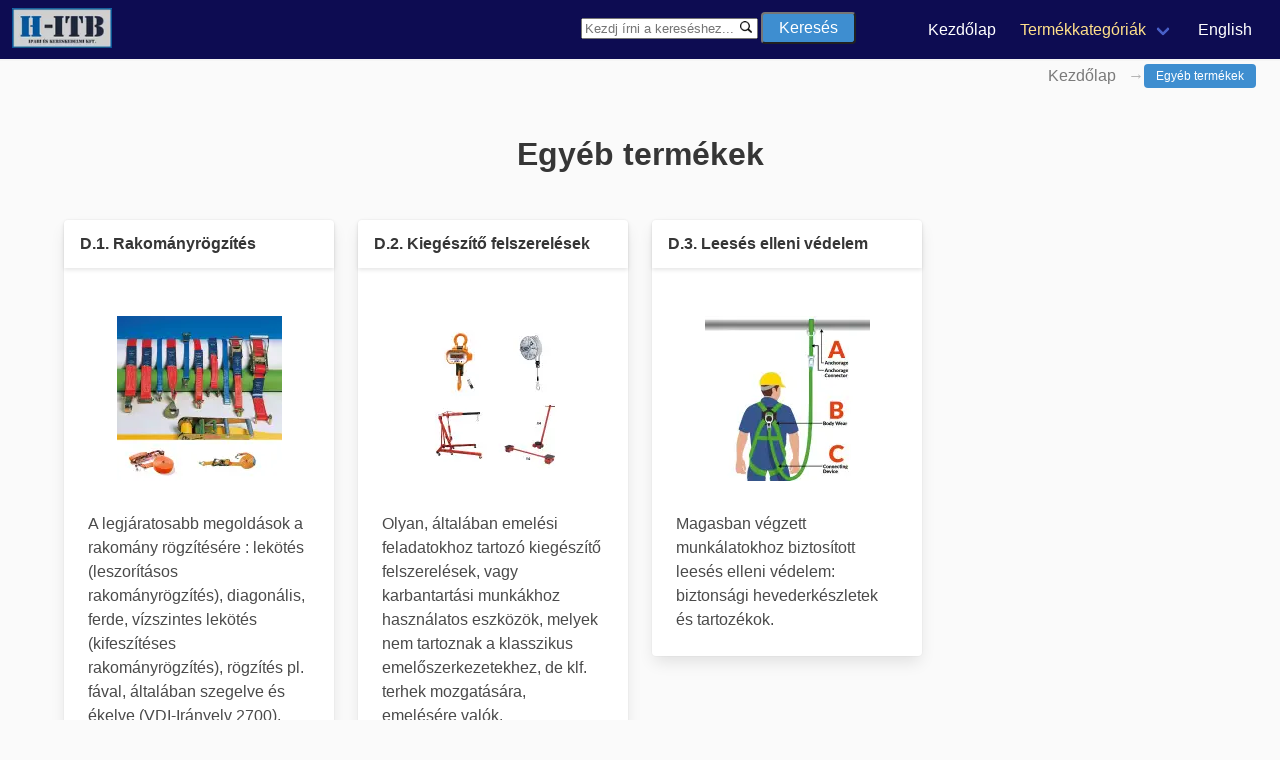

--- FILE ---
content_type: text/html; charset=utf-8
request_url: https://www.h-itb.hu/Miscellaneous
body_size: 7845
content:
<!DOCTYPE html><html lang="hu"><head><meta charSet="UTF-8"/><meta name="keywords" content="emelés, rakományrögzítés, anyagmozgatás, daru, lánc, poliészter, heveder, drótkötél, emelőgép, lemezmegfogó, vákuumos emelő, emelődob"/><meta name="author" content="Attila Horvath"/><meta name="viewport" content="width=device-width, initial-scale=1.0"/><meta name="google-site-verification" content="3ixjAjNitvUKi8tGrpmhnc2D_LHlsGwyRaOJ0xuQuq0"/><title>Gutman egyéb termékek</title><meta name="description" content="Gutman rakományrögzítők, kiegészítő felszerelések, leesés elleni védelem eszközei."/><meta name="next-head-count" content="7"/><link rel="preload" href="/_next/static/css/e62dac7c24f9103f.css" as="style"/><link rel="stylesheet" href="/_next/static/css/e62dac7c24f9103f.css" data-n-g=""/><noscript data-n-css=""></noscript><script defer="" nomodule="" src="/_next/static/chunks/polyfills-5cd94c89d3acac5f.js"></script><script src="/_next/static/chunks/webpack-86f4a85e96be4511.js" defer=""></script><script src="/_next/static/chunks/framework-a070cbfff3c750c5.js" defer=""></script><script src="/_next/static/chunks/main-1c49addcdb0a90c4.js" defer=""></script><script src="/_next/static/chunks/pages/_app-25bf1738bbb8435d.js" defer=""></script><script src="/_next/static/chunks/pages/Miscellaneous-76e824b489967dcf.js" defer=""></script><script src="/_next/static/skZc_kO-3pl-gxXtUX0lv/_buildManifest.js" defer=""></script><script src="/_next/static/skZc_kO-3pl-gxXtUX0lv/_ssgManifest.js" defer=""></script><script src="/_next/static/skZc_kO-3pl-gxXtUX0lv/_middlewareManifest.js" defer=""></script></head><body><div id="__next" data-reactroot=""><div><nav class="navbar has-shadow is-fixed-top nav"><div class="navbar-brand"><div class="ml-3 mt-2 mb-1" href="/"><span style="box-sizing:border-box;display:inline-block;overflow:hidden;width:initial;height:initial;background:none;opacity:1;border:0;margin:0;padding:0;position:relative;max-width:100%"><span style="box-sizing:border-box;display:block;width:initial;height:initial;background:none;opacity:1;border:0;margin:0;padding:0;max-width:100%"><img style="display:block;max-width:100%;width:initial;height:initial;background:none;opacity:1;border:0;margin:0;padding:0" alt="" aria-hidden="true" src="data:image/svg+xml,%3csvg%20xmlns=%27http://www.w3.org/2000/svg%27%20version=%271.1%27%20width=%27100%27%20height=%2740%27/%3e"/></span><img alt="site logo" src="[data-uri]" decoding="async" data-nimg="intrinsic" style="position:absolute;top:0;left:0;bottom:0;right:0;box-sizing:border-box;padding:0;border:none;margin:auto;display:block;width:0;height:0;min-width:100%;max-width:100%;min-height:100%;max-height:100%"/><noscript><img alt="site logo" srcSet="/_next/image?url=%2FH-ITBLogo.jpg&amp;w=128&amp;q=75 1x, /_next/image?url=%2FH-ITBLogo.jpg&amp;w=256&amp;q=75 2x" src="/_next/image?url=%2FH-ITBLogo.jpg&amp;w=256&amp;q=75" decoding="async" data-nimg="intrinsic" style="position:absolute;top:0;left:0;bottom:0;right:0;box-sizing:border-box;padding:0;border:none;margin:auto;display:block;width:0;height:0;min-width:100%;max-width:100%;min-height:100%;max-height:100%" loading="lazy"/></noscript></span></div><a role="button" class="navbar-burger has-text-white" aria-label="menu" aria-expanded="false"><span aria-hidden="true"></span><span aria-hidden="true"></span><span aria-hidden="true"></span></a></div><div class="navbar-menu " id="nav-links"><div class="navbar-end container"><div class="navbar-menu"></div><div class="navbar-item" href="/"><form class="field has-addons"><div class="control has-icons-right"><div class="dropdown is-info is-focused m-1 pb-1"><div role="combobox" aria-haspopup="listbox" aria-owns="react-autowhatever-1" aria-expanded="false" class="react-autosuggest__container"><input type="text" value="" autoComplete="abcd" aria-autocomplete="list" aria-controls="react-autowhatever-1" class="react-autosuggest__input" placeholder="Kezdj írni a kereséshez..." name="contr"/><div id="react-autowhatever-1" role="listbox" class="react-autosuggest__suggestions-container"></div></div></div><span class="icon is-small is-right pb-2 pl-2"><figure class="image is-12x12"><span style="box-sizing:border-box;display:inline-block;overflow:hidden;width:initial;height:initial;background:none;opacity:1;border:0;margin:0;padding:0;position:relative;max-width:100%"><span style="box-sizing:border-box;display:block;width:initial;height:initial;background:none;opacity:1;border:0;margin:0;padding:0;max-width:100%"><img style="display:block;max-width:100%;width:initial;height:initial;background:none;opacity:1;border:0;margin:0;padding:0" alt="" aria-hidden="true" src="data:image/svg+xml,%3csvg%20xmlns=%27http://www.w3.org/2000/svg%27%20version=%271.1%27%20width=%2712%27%20height=%2712%27/%3e"/></span><img alt="Search" src="[data-uri]" decoding="async" data-nimg="intrinsic" style="position:absolute;top:0;left:0;bottom:0;right:0;box-sizing:border-box;padding:0;border:none;margin:auto;display:block;width:0;height:0;min-width:100%;max-width:100%;min-height:100%;max-height:100%"/><noscript><img alt="Search" srcSet="/_next/image?url=%2Fsearch.png&amp;w=16&amp;q=75 1x, /_next/image?url=%2Fsearch.png&amp;w=32&amp;q=75 2x" src="/_next/image?url=%2Fsearch.png&amp;w=32&amp;q=75" decoding="async" data-nimg="intrinsic" style="position:absolute;top:0;left:0;bottom:0;right:0;box-sizing:border-box;padding:0;border:none;margin:auto;display:block;width:0;height:0;min-width:100%;max-width:100%;min-height:100%;max-height:100%" loading="lazy"/></noscript></span></figure></span></div><div class="control"><button class="tag is-info is-medium is-responsive px-4" type="submit">Keresés</button></div></form></div><div class="navbar-item"></div><div class="navbar-item"></div></div><div class="navbar-end"><div role="button" class="navbar-item has-text-white"><div class="has-text-white" href="/">Kezdőlap</div></div><div class="navbar-item has-dropdown is-hoverable"><p class="navbar-link has-text-warning">Termékkategóriák</p><div class="navbar-dropdown"><div class="navbar-item has-text-weight-semibold"><div role="button"><a href="/LiftingEquipment">Emelőgépek</a></div></div><hr class="navbar-divider"/><div class="navbar-item ml-3"><div role="button"><a href="/LiftingEquipment/CraneAndTrolley">Daruk, futómacskák</a></div></div><div class="navbar-item ml-3"><div role="button"><a href="/LiftingEquipment/PoweredLiftingEquipment">Emelőberendezések</a></div></div><div class="navbar-item ml-3"><div role="button"><a href="/LiftingEquipment/ManualLiftingEquipment">Emelőszerkezetek</a></div></div><div class="navbar-item ml-3"><div role="button"><a href="/LiftingEquipment/LiftingAccessories">Teherfelvevő eszközök</a></div></div><hr class="navbar-divider"/><div class="navbar-item has-text-weight-semibold"><div role="button"><a href="/OperatorsDuty">Emelőgép szakszolgálat</a></div></div><hr class="navbar-divider"/><div class="navbar-item ml-3"><div role="button"><a href="/OperatorsDuty">ETAR</a></div></div><div class="navbar-item ml-3"><div role="button"><a href="/OperatorsDuty">ETAR EN</a></div></div><hr class="navbar-divider"/><div class="navbar-item has-text-weight-semibold"><div role="button"><a href="/MaterialHandling">Anyagmozgatás</a></div></div><hr class="navbar-divider"/><div class="navbar-item ml-3"><div role="button"><a href="/MaterialHandling/LiftTrucks">Targoncák</a></div></div><div class="navbar-item ml-3"><div role="button"><a href="/MaterialHandling/Attachments">Adapterek</a></div></div><hr class="navbar-divider"/><div class="navbar-item has-text-weight-semibold"><div role="button"><a href="/Miscellaneous">Egyéb termékek</a></div></div><hr class="navbar-divider"/><div class="navbar-item ml-3"><div role="button"><a href="/Miscellaneous/Lashing">Rakományrögzítők</a></div></div><div class="navbar-item ml-3"><div role="button"><a href="/Miscellaneous/ShopEquipment">Kiegészítő felszerelések</a></div></div><div class="navbar-item ml-3"><div role="button"><a href="/Miscellaneous/FallProtection">Leesés elleni védelem</a></div></div></div></div><div class="navbar-item has-text-white mr-4" href="http://gutmanlifting.eu">English</div></div></div></nav><div><section class="pt-6"></section><section class="pt-4 pb-0"><nav class="breadcrumb is-right has-arrow-separator" aria-label="breadcrumbs"><ul class="mx-5"><li><div class="has-text-grey px-3" href="/">Kezdőlap</div></li><li><div class="tag is-info px-3 is-active" href="/Miscellaneous">Egyéb termékek</div></li></ul></nav></section><section class="section mb-6"><div class="container mb-6"><h3 class="title has-text-centered is-size-3">Egyéb termékek</h3><br/><div class="columns is-multiline"><div class="column is-12-mobile is-6-tablet is-3-widescreen"><a href="/Miscellaneous/Lashing"><div class="card"><div class="card-header"><p class="card-header-title">D.1. Rakományrögzítés</p></div><div class="card-image has-text-centered pt-6"><span style="box-sizing:border-box;display:inline-block;overflow:hidden;width:initial;height:initial;background:none;opacity:1;border:0;margin:0;padding:0;position:relative;max-width:100%"><span style="box-sizing:border-box;display:block;width:initial;height:initial;background:none;opacity:1;border:0;margin:0;padding:0;max-width:100%"><img style="display:block;max-width:100%;width:initial;height:initial;background:none;opacity:1;border:0;margin:0;padding:0" alt="" aria-hidden="true" src="data:image/svg+xml,%3csvg%20xmlns=%27http://www.w3.org/2000/svg%27%20version=%271.1%27%20width=%27165%27%20height=%27165%27/%3e"/></span><img alt="Rakományrögzítő" src="[data-uri]" decoding="async" data-nimg="intrinsic" style="position:absolute;top:0;left:0;bottom:0;right:0;box-sizing:border-box;padding:0;border:none;margin:auto;display:block;width:0;height:0;min-width:100%;max-width:100%;min-height:100%;max-height:100%"/><noscript><img alt="Rakományrögzítő" srcSet="/_next/image?url=%2FD.1.-Lashing-systems_T.jpg&amp;w=256&amp;q=75 1x, /_next/image?url=%2FD.1.-Lashing-systems_T.jpg&amp;w=384&amp;q=75 2x" src="/_next/image?url=%2FD.1.-Lashing-systems_T.jpg&amp;w=384&amp;q=75" decoding="async" data-nimg="intrinsic" style="position:absolute;top:0;left:0;bottom:0;right:0;box-sizing:border-box;padding:0;border:none;margin:auto;display:block;width:0;height:0;min-width:100%;max-width:100%;min-height:100%;max-height:100%" loading="lazy"/></noscript></span></div><div class="card-content"><div class="content">A legjáratosabb megoldások a rakomány rögzítésére : lekötés (leszorításos rakományrögzítés), diagonális, ferde, vízszintes lekötés (kifeszítéses rakományrögzítés), rögzítés pl. fával, általában szegelve és ékelve (VDI-Irányelv 2700), rakomány rögzítése válaszfalak, szorítóhevederek, állványok, háló, ponyva, coilteknő stb. segítségével, vagy az eljárások kombinálásával.</div></div></div></a></div><div class="column is-12-mobile is-6-tablet is-3-widescreen"><a href="/Miscellaneous/ShopEquipment"><div class="card"><div class="card-header"><p class="card-header-title">D.2. Kiegészítő felszerelések</p></div><div class="card-image has-text-centered pt-6"><span style="box-sizing:border-box;display:inline-block;overflow:hidden;width:initial;height:initial;background:none;opacity:1;border:0;margin:0;padding:0;position:relative;max-width:100%"><span style="box-sizing:border-box;display:block;width:initial;height:initial;background:none;opacity:1;border:0;margin:0;padding:0;max-width:100%"><img style="display:block;max-width:100%;width:initial;height:initial;background:none;opacity:1;border:0;margin:0;padding:0" alt="" aria-hidden="true" src="data:image/svg+xml,%3csvg%20xmlns=%27http://www.w3.org/2000/svg%27%20version=%271.1%27%20width=%27165%27%20height=%27165%27/%3e"/></span><img alt="Egyéb kiegészítők" src="[data-uri]" decoding="async" data-nimg="intrinsic" style="position:absolute;top:0;left:0;bottom:0;right:0;box-sizing:border-box;padding:0;border:none;margin:auto;display:block;width:0;height:0;min-width:100%;max-width:100%;min-height:100%;max-height:100%"/><noscript><img alt="Egyéb kiegészítők" srcSet="/_next/image?url=%2FD.2.-OtherEquipment.jpg&amp;w=256&amp;q=75 1x, /_next/image?url=%2FD.2.-OtherEquipment.jpg&amp;w=384&amp;q=75 2x" src="/_next/image?url=%2FD.2.-OtherEquipment.jpg&amp;w=384&amp;q=75" decoding="async" data-nimg="intrinsic" style="position:absolute;top:0;left:0;bottom:0;right:0;box-sizing:border-box;padding:0;border:none;margin:auto;display:block;width:0;height:0;min-width:100%;max-width:100%;min-height:100%;max-height:100%" loading="lazy"/></noscript></span></div><div class="card-content"><div class="content">Olyan, általában emelési feladatokhoz tartozó kiegészítő felszerelések, vagy karbantartási munkákhoz használatos eszközök, melyek nem tartoznak a klasszikus emelőszerkezetekhez, de klf. terhek mozgatására, emelésére valók.</div></div></div></a></div><div class="column is-12-mobile is-6-tablet is-3-widescreen"><a href="/Miscellaneous/FallProtection"><div class="card"><div class="card-header"><p class="card-header-title">D.3. Leesés elleni védelem</p></div><div class="card-image has-text-centered pt-6"><span style="box-sizing:border-box;display:inline-block;overflow:hidden;width:initial;height:initial;background:none;opacity:1;border:0;margin:0;padding:0;position:relative;max-width:100%"><span style="box-sizing:border-box;display:block;width:initial;height:initial;background:none;opacity:1;border:0;margin:0;padding:0;max-width:100%"><img style="display:block;max-width:100%;width:initial;height:initial;background:none;opacity:1;border:0;margin:0;padding:0" alt="" aria-hidden="true" src="data:image/svg+xml,%3csvg%20xmlns=%27http://www.w3.org/2000/svg%27%20version=%271.1%27%20width=%27165%27%20height=%27165%27/%3e"/></span><img alt="Testheveder" src="[data-uri]" decoding="async" data-nimg="intrinsic" style="position:absolute;top:0;left:0;bottom:0;right:0;box-sizing:border-box;padding:0;border:none;margin:auto;display:block;width:0;height:0;min-width:100%;max-width:100%;min-height:100%;max-height:100%"/><noscript><img alt="Testheveder" srcSet="/_next/image?url=%2FD.3.-Fall-Protection-.jpg&amp;w=256&amp;q=75 1x, /_next/image?url=%2FD.3.-Fall-Protection-.jpg&amp;w=384&amp;q=75 2x" src="/_next/image?url=%2FD.3.-Fall-Protection-.jpg&amp;w=384&amp;q=75" decoding="async" data-nimg="intrinsic" style="position:absolute;top:0;left:0;bottom:0;right:0;box-sizing:border-box;padding:0;border:none;margin:auto;display:block;width:0;height:0;min-width:100%;max-width:100%;min-height:100%;max-height:100%" loading="lazy"/></noscript></span></div><div class="card-content"><div class="content">Magasban végzett munkálatokhoz biztosított leesés elleni védelem: biztonsági hevederkészletek és tartozékok.</div></div></div></a></div></div></div></section></div><footer class="footer nav"><div class="container has-text-warning"><div class="columns"><div class="column"><h5 class="title is-5 has-text-light">Elérhetőségünk:</h5><address><strong class="has-text-warning">H-ITB Kft.</strong><br/>1119 Budapest <br/>Kelenvölgyi határsor 5 <br/><a href="tel:+36 1 2056208">Tel: +36 1 2056208</a> <br/><a href="mailto:hitb@h-itb.hu">email: hitb@h-itb.hu</a></address></div><div class="column"><h5 class="title is-5 has-text-light">Információk:</h5><ul><li><button class="button mb-2">Általános Szállítási Feltételek</button></li><li><button class="button mb-2">Adatkezelési Szabályzat</button></li></ul></div></div><div class="content has-text-centered"><p>Copyright © <!-- -->2025<!-- --> | H-ITB</p></div></div><div class="modal "><div class="modal-background"></div><div class="modal-card"><header class="modal-card-head"><p class="modal-card-title">Adatkezelési Szabályzat</p><button class="delete" aria-label="close"></button></header><section class="modal-card-body"><div><h1><u>Általános rendelkezések</u></h1><p>H-ITB Kft. (székhelye: 1119 Budapest, Kelenvölgyi htsr. 5, adószám: 12505533243),</p><p>mint Adatkezelő az általa nyújtott szolgáltatásaihoz kapcsolódóan a felhasználó természetes személyek (ügyfél) valamennyi adatkezelése során a jelen Adatvédelmi és Adatkezelési Szabályzat és Tájékoztató (AVAKASZT) alapján jár el. Az Ügyfél a szolgáltatás igénybevétele előtt a honlapunkról letölthetően, vagy kinyomtatott formában Adatkezelő telephelyén megismerheti, és Adatkezelő bármilyen szolgáltatásának igénybevételével egyidejűleg magára nézve kötelezőnek fogadja el a jelen AVAKASZT rendelkezéseit.</p><h1><u>A szabályzat célja</u></h1><p>Az AVAKASZT célja, hogy meghatározza az Adatkezelő által kezelt személyes adatok körét, az adatkezelés módját, valamint biztosítsa az adatvédelem és adatkezelés alkotmányos elveinek, az adatbiztonság követelményeinek érvényesülését annak érdekében, hogy a felhasználó természetes személyek magánszférájának a tiszteletben tartása megvalósuljon az érintettek személyes adatainak feldolgozása, illetőleg kezelése során.</p><h1>1. Értelmező rendelkezések</h1><p>1.1. Adatkezelő: az a természetes vagy jogi személy, illetve jogi személyiséggel nem rendelkező szervezet, a ki vagy amely önállóan vagy másokkal együtt az adat kezelésének célját meghatározza, az adatkezelésre (beleértve a felhasznált eszközt) vonatkozó döntéseket meghozza és végrehajtja, vagy az adatfeldolgozóval végrehajtatja.</p><p>1.2. Adatkezelés: az alkalmazott eljárástól függetlenül az adaton végzett bármely művelet vagy a műveletek összessége, így különösen gyűjtése, felvétele, rögzítése, rendszerezése, tárolása, megváltoztatása, felhasználása, lekérdezése, továbbítása, nyilvánosságra hozatala, összehangolása vagy összekapcsolása, zárolása, törlése és megsemmisítése, valamint az adat további felhasználásának megakadályozása, fénykép-, hang- vagy képfelvétel készítése, valamint a személy azonosítására alkalmas fizikai jellemzők (pl. ujj- vagy tenyérnyomat, DNS-minta, íriszkép) rögzítése.</p><p>1.3. Személyes adat: az érintettel kapcsolatba hozható adat - különösen az érintett neve, azonosító jele, valamint egy vagy több fizikai, fiziológiai, mentális, gazdasági, kulturális vagy szociális azonosságára jellemző ismeret -, valamint az adatból levonható, az érintettre vonatkozó következtetés.</p><p>1.4. Hozzájárulás: az érintett akaratának önkéntes és határozott kinyilvánítása, amely megfelelő tájékoztatáson alapul, és amellyel félreérthetetlen beleegyezését adja a rá vonatkozó személyes adat- teljes körű vagy egyes műveletekre kiterjedő – kezeléséhez.</p><p>1.5. Adatfeldolgozás: az adatkezelési műveletekhez kapcsolódó technikai feladatok elvégzése,</p><p>függetlenül a műveletek végrehajtásához alkalmazott módszertől és eszköztől, valamint az alkalmazás helyétől, feltéve hogy a technikai feladatot az adaton végzik.</p><p>1.6. Adatfeldolgozó: az a természetes vagy jogi személy, illetve jogi személyiséggel nem rendelkező szervezet, aki vagy amely szerződés alapján - beleértve a jogszabály rendelkezése alapján kötött szerződést is - adatok feldolgozását végzi.</p><p>1.7. Érintett: bármely meghatározott, személyes adat alapján azonosított vagy - közvetlenül vagy közvetve - azonosítható természetes személy.</p><h1>2. Az adatkezelő megnevezése</h1><p>Szervezet neve: H-ITB Ipari és Kereskedelmi Kft.</p><p>Székhelye: 1119 Budapest, Kelenvölgyi htsr. 5.</p><p>Szervezet adószáma: 12505533243</p><h1>3. Az adatok megismerésére jogosult természetes és jogi személyek, az adatfeldolgozó:</h1><p>Az adatokat az Adatkezelő szervezeti felépítésében meghatározott azon személyek jogosultak megismerni, akik Ügyfél kiszolgálás során ezen adatok birtokában tudják csak Ügyfél rendelkezéseit végrehajtani vagy törvényi kötelezettséget hajtanak végre. Adatkezelő az adatokat nem teszi közzé, harmadik személyek számára nem adja ki.</p><h1>4. A kezelt személyes adatok köre</h1><p><strong></strong></p><p>A jelen AVAKASZT kizárólag a természetes személyek adatainak a kezelésére terjed ki, tekintettel arra, hogy személyes adatok kizárólag természetes személyek vonatkozásában értelmezhetők.</p><p>Adatkezelő bizonyos szolgáltatásaihoz az Ügyfélnek<em> </em>meg kell adnia a következő <em>személyes adatait:</em></p><p align="left">- Ügyfél neve és címe</p><p align="left">- E-mail címe,</p><p align="left">- Telefon/Fax száma</p><p align="left">- adandóan beosztása</p><p>Ügyfél adatai a szolgáltatások teljesítése érdekében tárolásra kerülnek, azokat azonban adatkezelő továbbadni sem reklámfelhasználás, sem egyéb célra - az Ügyfél kifejezett hozzájárulása hiányában</p><p>- nem jogosult.</p><p>Az Ügyfél mindenkor jogosult az adatkezelést letiltani.</p><h1>5. Az adatkezelés jogalapja, módja és célja</h1><p><strong></strong></p><p>Az adatkezelés jogalapja az Ügyfél önkéntes hozzájárulása. A<!-- --> <em>hozzájárulást az Ügyfél </em>a jelen adatvédelmi szabályzat előzetes megismerését követően történő kifejezett elfogadásával és a kérdéses adatok önkéntes megadásával adja meg.</p><p>5.1. Az Ügyfél által megadott név, cím, telefonszám adatkezelő általi felhasználási célja a következő: a folyamat során kapcsolattartási célokat szolgál.</p><p>5.2. Az Ügyfél adatait kizárólag számítástechnikai eszközzel végrehajtott adatfeldolgozással kezeljük.</p><p>5.3. Az adatkezelő a megadott személyes adatokat az e pontokban írt céloktól eltérő célokra nem használhatja fel. Személyes adatok harmadik személynek vagy hatóságok számára történő kiadása</p><p>5.4. hacsak törvény ettől eltérően nem rendelkezik kötelező erővel - a felhasználó előzetes, kifejezett hozzájárulása esetén lehetséges kizárólag.</p><p>5.5. Adatkezelő a neki megadott személyes adatokat nem ellenőrzi. A megadott adatok megfelelőségéért kizárólag az azt megadó személy felel. Bármely Ügyfél e-mail címének megadásakor egyben felelősséget vállal azért, hogy a megadott e-mail címről kizárólag ő vesz igénybe szolgáltatást. E felelősségvállalásra tekintettel egy megadott e-mail címen történt belépésekkel összefüggő mindennemű felelősség kizárólag azt a felhasználót terheli, aki az e-mail címet regisztrálta.</p><h1>6. Az adatkezelés időtartama</h1><p><strong></strong></p><p>6.1. A kötelezően megadott adatok kezelése az önkéntes megadással kezdődik és annak törléséig tart.</p><p>6.2. Fenti rendelkezések nem érintik a jogszabályban (pl. számviteli jogszabályokban) meghatározott megőrzési kötelezettségek teljesítését.</p><h1>7. Az adatokat megismerni jogosult személyek köre</h1><p><strong></strong></p><p>7.1. Az adatokat elsődlegesen Adatkezelő, illetve Adatkezelő belső munkatársai jogosultak megismerni, azonban azokat nem teszik közzé, harmadik személyek részére nem adják át.</p><p>7.2. Az alapul fekvő informatikai rendszer üzemeltetése, a megrendelések teljesítése, az elszámolás rendezése körében Adatkezelő adatfeldolgozót (pl. rendszerüzemeltető, könyvelő) vehet igénybe. Adatkezelő az ilyen külső szereplők adatkezelési gyakorlatáért nem felelős.</p><p>7.3. A fentieken túl az Ügyfélre vonatkozó személyes adatok továbbítására kizárólag törvényben kötelezően meghatározott esetben, illetve az Ügyfél hozzájárulása alapján kerülhet sor.</p><h1>8. Az ügyfél jogai</h1><p><strong></strong></p><p>8.1. Az Ügyfél bármikor jogosult tájékoztatást kérni a Adatkezelő által kezelt, rá vonatkozó személyes adatokról, továbbá bármikor módosíthatja azokat. Ügyfél jogosult továbbá adatai törlésének kérésére az e pontban megadott elérhetőségek útján.</p><p>8.2. Szolgáltató az Ügyfél kérésére tájékoztatást ad a rá vonatkozó, általa kezelt adatokról, az adatkezelés céljáról, jogalapjáról, időtartamáról, továbbá arról, hogy kik és milyen célból kapják vagy kapták meg adatait. Szolgáltató a kérelem benyújtásától számított 30 napon belül írásban adja</p><p>meg a kért tájékoztatást.</p><p>Az Ügyfél bármikor jogosult a helytelenül rögzített adatainak helyesbítését, vagy azok törlését kérni. Egyes adatait az Ügyfél a Honlapon maga helyesbítheti; egyéb esetekben Szolgáltató a kérelem beérkezésétől számított 3 munkanapon belül törli az adatokat, ez esetben azok nem lesznek újra helyreállíthatók. A törlés nem vonatkozik a jogszabály (pl. számviteli szabályozás) alapján szükséges adatkezelésekre, azokat Szolgáltató a szükséges időtartamig megőrzi.</p><p>8.3. Az ügyfél bíróság előtt érvényesítheti jogait, kérheti továbbá az adatvédelmi biztos segítségét is.</p><p>Ügyfél, jogsértés esetén jogorvoslatért fordulhat:</p><p>az Adatvédelmi Biztos Hivatalához (1051 Budapest, Nádor u. 22.) A Nemzeti Adatvédelmi és Információszabadság Hatósághoz</p><p>8.4. Amennyiben az Ügyfél szolgáltatás igénybevételéhez a regisztráció során harmadik fél adatait adta meg, vagy a Weboldal használata során bármilyen módon kárt okozott, a Szolgáltató jogosult az Ügyféllel szembeni kártérítés érvényesítésére. A Szolgáltató ilyen esetben minden tőle telhető segítséget megad az eljáró hatóságoknak a jogsértő személy személyazonosságának megállapítása céljából.</p><h1>9. Egyéb rendelkezések</h1><p><strong></strong></p><p>9.1. Szolgáltató rendszere a felhasználók aktivitásáról adatokat gyűjthet, melyek nem kapcsolhatóak össze a felhasználók által a regisztrációkor megadott egyéb adatokkal, sem más honlapok vagy szolgáltatások igénybevételekor keletkező adatokkal.</p><p>9.2. Minden olyan esetben, ha a szolgáltatott adatokat a Szolgáltató az eredeti adatfelvétel céljától eltérő célra kívánja felhasználni, erről a felhasználót tájékoztatja, és ehhez előzetes, kifejezett hozzájárulását megszerzi, illetőleg lehetőséget biztosít számára, hogy a felhasználást megtiltsa.</p><p>9.3. Szolgáltató kötelezi magát, hogy gondoskodik az adatok biztonságáról, megteszi továbbá azokat a technikai intézkedéseket, amelyek biztosítják, hogy a felvett, tárolt, illetve kezelt adatok védettek legyenek, illetőleg mindent megtesz annak érdekében, hogy megakadályozza azok megsemmisülését, jogosulatlan felhasználását és jogosulatlan megváltoztatását. Kötelezi magát arra is, hogy minden olyan harmadik felet, akiknek az adatokat esetlegesen továbbítja vagy átadja, ugyancsak felhívja ez irányú kötelezettségeinek teljesítésére.</p><p>9.4. Szolgáltató fenntartja a jogot, hogy jelen Szabályzatot az Ügyfelek előzetes értesítése mellett egyoldalúan módosítsa. A módosítás hatályba lépését követően az Ügyfél a szolgáltatás használatával ráutaló magatartással elfogadja a módosított Szabályzatban foglaltakat.</p><p>ADATKEZEŐ NYILATKOZATA</p><p>Az Adatkezelő magára nézve kötelezőnek ismeri el jelen AVAKASZT tartalmát, és kötelezettséget vállal arra, hogy szolgáltatásával kapcsolatos adatkezelése megfelel a jelen AVAKASZT-ban megfogalmazott előírásoknak.</p></div></section><footer class="modal-card-foot"><button class="button is-success">Elfogadom</button><button class="button">Kilépés</button></footer></div></div></footer></div></div><script id="__NEXT_DATA__" type="application/json">{"props":{"pageProps":{}},"page":"/Miscellaneous","query":{},"buildId":"skZc_kO-3pl-gxXtUX0lv","nextExport":true,"autoExport":true,"isFallback":false,"locale":"hu","locales":["hu"],"defaultLocale":"hu","scriptLoader":[]}</script></body></html>

--- FILE ---
content_type: text/css; charset=utf-8
request_url: https://www.h-itb.hu/_next/static/css/e62dac7c24f9103f.css
body_size: -93
content:
@import "https://cdn.jsdelivr.net/npm/bulma@0.9.3/css/bulma.min.css";body,html{background-color:#fafafa;padding:0;margin:0;font-family:Cantarell,Fira Sans,Droid Sans,Helvetica Neue,sans-serif}a{color:inherit;text-decoration:none}*{box-sizing:border-box}.nav{background-color:#0d0c52}

--- FILE ---
content_type: application/javascript; charset=utf-8
request_url: https://www.h-itb.hu/_next/static/chunks/pages/Miscellaneous/FallProtection-5faf6e94b4f6d2fb.js
body_size: 1679
content:
(self.webpackChunk_N_E=self.webpackChunk_N_E||[]).push([[1674],{2331:function(e,s,i){(window.__NEXT_P=window.__NEXT_P||[]).push(["/Miscellaneous/FallProtection",function(){return i(5335)}])},3224:function(e,s,i){"use strict";var t=i(5893),r=i(5675),a=i(7294),n=i(4129),l=i(6437),c=i(9655);function d(e,s,i){return s in e?Object.defineProperty(e,s,{value:i,enumerable:!0,configurable:!0,writable:!0}):e[s]=i,e}s.Z=function(e){var s=e.type,i=(0,a.useState)(0),h=i[0],u=i[1];if(0===s.length)return(0,t.jsx)("div",{children:"No Data"});var o,m=s[h].fields.table,f=s[h].fields.productImage?s[h].fields.productImage.fields.file:"",x=s[h].fields.description,j=s[h].fields.tableInfo,p={renderNode:(o={},d(o,l.BLOCKS.EMBEDDED_ASSET,(function(e,s){var i=e.data.target.fields.file.url;return"pdf"===i.substr(i.length-3)?(0,t.jsx)("div",{children:(0,t.jsx)("iframe",{id:"ytplayer",src:"".concat(e.data.target.fields.file.url,"#view=fitH"),type:"text/html",width:"100%",height:"1050",frameBorder:"0",embedded:"true",overflow:"hidden",scrolling:"yes",allow:"accelerometer; autoplay; encrypted-media; gyroscope; picture-in-picture ; fullscreen"})}):""!==f?(0,t.jsx)(r.default,{src:"https:".concat(e.data.target.fields.file.url),height:e.data.target.fields.file.details.image.height,width:e.data.target.fields.file.details.image.width,alt:"Some Image",priority:!0}):(0,t.jsx)("span",{})})),d(o,l.BLOCKS.EMBEDDED_ENTRY,(function(e,s){if(0!==e.data.target.fields.length){var i=e.data.target.fields.description,a=e.data.target.fields.tableInfo,l=e.data.target.fields.name,d=e.data.target.fields.media?e.data.target.fields.media.fields.file:"",h=e.data.target.fields.table,u=e.data.target.fields.table?Object.keys(h[0]):"",o=e.data.target.fields.table?Object.values(h[0]):"";return(0,t.jsxs)("div",{className:"container",children:[(0,t.jsx)("hr",{}),(0,t.jsx)("h2",{className:"is-size-2",children:l}),(0,t.jsx)("section",{className:"mt-4",children:(0,t.jsx)(c.D,{components:{h3:function(e){e.node;var s=e.children;return(0,t.jsx)("h3",{className:"is-size-4",children:s})},h2:function(e){e.node;var s=e.children;return(0,t.jsx)("h2",{className:"is-size-3",children:s})},h1:function(e){e.node;var s=e.children;return(0,t.jsx)("h1",{className:"is-size-2",children:s})}},children:a})}),e.data.target.fields.table?(0,t.jsxs)("table",{className:"table is-fullwidth mt-6",children:[(0,t.jsx)("thead",{children:(0,t.jsx)("tr",{children:o.map((function(e,s){return(0,t.jsx)("th",{children:e},e)}))})}),(0,t.jsx)("tfoot",{children:(0,t.jsx)("tr",{children:o.map((function(e){return(0,t.jsx)("th",{children:e},e)}))})}),(0,t.jsx)("tbody",{children:h.map((function(e,s){if(0!==s)return(0,t.jsx)("tr",{children:u.map((function(s){return(0,t.jsx)("td",{children:e[s]},s)}))},e[u[0]])}))})]}):(0,t.jsx)("span",{}),""!==d?(0,t.jsx)(r.default,{src:"https:"+d.url,width:d.details.image.width,height:d.details.image.height,alt:"ETAR"}):(0,t.jsx)("span",{}),(0,t.jsx)("br",{}),(0,n.h)(i,p)]})}})),d(o,l.INLINES.HYPERLINK,(function(e){return e.data.uri.includes("player.vimeo.com/video")?(0,t.jsx)("iframe",{id:"ytplayer",src:e.data.uri,type:"text/html",width:"640",height:"360",frameBorder:"0",allow:"accelerometer; autoplay; encrypted-media; gyroscope; picture-in-picture ; fullscreen"}):e.data.uri.includes("youtube.com/embed")?(0,t.jsx)("figure",{className:"image is-16by9",children:(0,t.jsx)("iframe",{className:"has-ratio",width:"320",height:"180",title:"Unique Title 002",src:e.data.uri,allow:"accelerometer; encrypted-media; gyroscope; picture-in-picture",frameBorder:"0",allowFullScreen:!0})}):void 0})),d(o,l.BLOCKS.HEADING_1,(function(e,s){return(0,t.jsx)("h1",{className:"is-size-1 mb-3",children:s})})),d(o,l.BLOCKS.HEADING_2,(function(e,s){return(0,t.jsx)("h1",{className:"is-size-2 mb-3",children:s})})),d(o,l.BLOCKS.HEADING_3,(function(e,s){return(0,t.jsx)("h1",{className:"is-size-3 mb-3",children:s})})),d(o,l.BLOCKS.HEADING_4,(function(e,s){return(0,t.jsx)("h1",{className:"is-size-4",children:s})})),d(o,l.BLOCKS.HEADING_5,(function(e,s){return(0,t.jsx)("h1",{className:"is-size-5",children:s})})),d(o,l.BLOCKS.HEADING_6,(function(e,s){return(0,t.jsx)("h1",{className:"is-size-6",children:s})})),d(o,l.BLOCKS.br,(function(e,s){return(0,t.jsx)("h1",{className:"is-size-2 mb-3",children:s})})),o)},N=Object.keys(m[0]),g=Object.values(m[0]);return(0,t.jsxs)("section",{className:"container px-4 my-5",children:[(0,t.jsxs)("div",{className:"tile is-ancestor my-4",children:[(0,t.jsx)("div",{className:"tile is-4"}),(0,t.jsx)("div",{className:"tile is-2",children:(0,t.jsx)("h4",{className:"title is-size-4 is-underlined",children:"Term\xe9k:"})}),(0,t.jsx)("div",{className:"tile",children:(0,t.jsx)("div",{className:"container",children:s.map((function(e,i){var r="";return i===h&&(r="is-focused"),(0,t.jsx)("button",{onClick:function(e){return function(e){u(e)}(i)},className:"button mr-4 mb-1 mt-2 is-outlined is-small is-responsive is-info + ".concat(r),children:s[i].fields.name},e.sys.id)}))})})]}),(0,t.jsx)("section",{className:"mt-4",children:(0,t.jsx)(c.D,{components:{h3:function(e){e.node;var s=e.children;return(0,t.jsx)("h3",{className:"is-size-4",children:s})},h2:function(e){e.node;var s=e.children;return(0,t.jsx)("h2",{className:"is-size-3",children:s})},h1:function(e){e.node;var s=e.children;return(0,t.jsx)("h1",{className:"is-size-2",children:s})}},children:j})}),(0,t.jsxs)("table",{className:"table is-fullwidth mt-4",children:[(0,t.jsx)("thead",{children:(0,t.jsx)("tr",{children:g.map((function(e,s){return(0,t.jsx)("th",{children:e},e)}))})}),(0,t.jsx)("tfoot",{children:(0,t.jsx)("tr",{children:g.map((function(e){return(0,t.jsx)("th",{children:e},e)}))})}),(0,t.jsx)("tbody",{children:m.map((function(e,s){if(0!==s)return(0,t.jsx)("tr",{children:N.map((function(s){return(0,t.jsx)("td",{children:e[s]},s)}))},e[N[0]])}))})]}),(0,t.jsxs)("section",{className:"section mb-6",children:[""!==f?(0,t.jsx)(r.default,{src:"https:"+f.url,width:f.details.image.width,height:f.details.image.height,alt:"ETAR",priority:!0}):(0,t.jsx)("span",{}),(0,t.jsx)("br",{}),(0,t.jsx)("section",{className:"my-6",children:(0,n.h)(x,p)})]})]})}},5335:function(e,s,i){"use strict";i.r(s),i.d(s,{__N_SSG:function(){return l}});var t=i(5893),r=i(1664),a=i(3224),n=i(9008);var l=!0;s.default=function(e){var s=e.type;return(0,t.jsxs)("div",{children:[(0,t.jsxs)(n.default,{children:[(0,t.jsx)("title",{children:"Lees\xe9selleni v\xe9delem"}),(0,t.jsx)("meta",{name:"description",content:"Lees\xe9selleni v\xe9delem"}),(0,t.jsx)("meta",{name:"keywords",content:"lees\xe9s elleni v\xe9delem, testheveder",lang:"hu"})]}),(0,t.jsx)("section",{className:"pt-6"}),(0,t.jsx)("section",{className:"pt-4 pb-0",children:(0,t.jsx)("nav",{className:"breadcrumb is-right has-arrow-separator","aria-label":"breadcrumbs",children:(0,t.jsxs)("ul",{className:"mx-5",children:[(0,t.jsx)("li",{children:(0,t.jsx)(r.default,{href:"/",passHref:!0,children:(0,t.jsx)("div",{className:"has-text-grey px-3",children:"Kezd\u0151lap"})})}),(0,t.jsx)("li",{children:(0,t.jsx)(r.default,{href:"/Miscellaneous",passHref:!0,children:(0,t.jsx)("div",{className:"has-text-grey px-3",children:"Egy\xe9b"})})}),(0,t.jsx)("li",{children:(0,t.jsx)(r.default,{href:"/Miscellaneous/FallProtection",passHref:!0,children:(0,t.jsx)("div",{className:"tag is-info px-3 is-active",children:"Lees\xe9selleni v\xe9delem"})})})]})})}),(0,t.jsx)(a.Z,{type:s})]})}}},function(e){e.O(0,[2278,9774,2888,179],(function(){return s=2331,e(e.s=s);var s}));var s=e.O();_N_E=s}]);

--- FILE ---
content_type: application/javascript; charset=utf-8
request_url: https://www.h-itb.hu/_next/static/chunks/2278-bdaf94af870e562a.js
body_size: 36495
content:
(self.webpackChunk_N_E=self.webpackChunk_N_E||[]).push([[2278],{4129:function(e,n,t){"use strict";var r,o=t(7294),i=(r=o)&&"object"===typeof r&&"default"in r?r.default:r,l=function(){return l=Object.assign||function(e){for(var n,t=1,r=arguments.length;t<r;t++)for(var o in n=arguments[t])Object.prototype.hasOwnProperty.call(n,o)&&(e[o]=n[o]);return e},l.apply(this,arguments)},u="undefined"!==typeof globalThis?globalThis:"undefined"!==typeof window?window:"undefined"!==typeof t.g?t.g:"undefined"!==typeof self?self:{};function a(e){return e&&e.__esModule&&Object.prototype.hasOwnProperty.call(e,"default")?e.default:e}function c(e,n){return e(n={exports:{}},n.exports),n.exports}var s=c((function(e,n){Object.defineProperty(n,"__esModule",{value:!0}),n.BLOCKS=void 0,function(e){e.DOCUMENT="document",e.PARAGRAPH="paragraph",e.HEADING_1="heading-1",e.HEADING_2="heading-2",e.HEADING_3="heading-3",e.HEADING_4="heading-4",e.HEADING_5="heading-5",e.HEADING_6="heading-6",e.OL_LIST="ordered-list",e.UL_LIST="unordered-list",e.LIST_ITEM="list-item",e.HR="hr",e.QUOTE="blockquote",e.EMBEDDED_ENTRY="embedded-entry-block",e.EMBEDDED_ASSET="embedded-asset-block",e.TABLE="table",e.TABLE_ROW="table-row",e.TABLE_CELL="table-cell",e.TABLE_HEADER_CELL="table-header-cell"}(n.BLOCKS||(n.BLOCKS={}))}));a(s);s.BLOCKS;var f=c((function(e,n){Object.defineProperty(n,"__esModule",{value:!0}),n.INLINES=void 0,function(e){e.HYPERLINK="hyperlink",e.ENTRY_HYPERLINK="entry-hyperlink",e.ASSET_HYPERLINK="asset-hyperlink",e.EMBEDDED_ENTRY="embedded-entry-inline"}(n.INLINES||(n.INLINES={}))}));a(f);f.INLINES;var d=c((function(e,n){var t;Object.defineProperty(n,"__esModule",{value:!0}),function(e){e.BOLD="bold",e.ITALIC="italic",e.UNDERLINE="underline",e.CODE="code"}(t||(t={})),n.default=t}));a(d);var p=c((function(e,n){var t,r=u&&u.__spreadArray||function(e,n,t){if(t||2===arguments.length)for(var r,o=0,i=n.length;o<i;o++)!r&&o in n||(r||(r=Array.prototype.slice.call(n,0,o)),r[o]=n[o]);return e.concat(r||Array.prototype.slice.call(n))};Object.defineProperty(n,"__esModule",{value:!0}),n.V1_NODE_TYPES=n.TEXT_CONTAINERS=n.HEADINGS=n.CONTAINERS=n.VOID_BLOCKS=n.TABLE_BLOCKS=n.LIST_ITEM_BLOCKS=n.TOP_LEVEL_BLOCKS=void 0,n.TOP_LEVEL_BLOCKS=[s.BLOCKS.PARAGRAPH,s.BLOCKS.HEADING_1,s.BLOCKS.HEADING_2,s.BLOCKS.HEADING_3,s.BLOCKS.HEADING_4,s.BLOCKS.HEADING_5,s.BLOCKS.HEADING_6,s.BLOCKS.OL_LIST,s.BLOCKS.UL_LIST,s.BLOCKS.HR,s.BLOCKS.QUOTE,s.BLOCKS.EMBEDDED_ENTRY,s.BLOCKS.EMBEDDED_ASSET,s.BLOCKS.TABLE],n.LIST_ITEM_BLOCKS=[s.BLOCKS.PARAGRAPH,s.BLOCKS.HEADING_1,s.BLOCKS.HEADING_2,s.BLOCKS.HEADING_3,s.BLOCKS.HEADING_4,s.BLOCKS.HEADING_5,s.BLOCKS.HEADING_6,s.BLOCKS.OL_LIST,s.BLOCKS.UL_LIST,s.BLOCKS.HR,s.BLOCKS.QUOTE,s.BLOCKS.EMBEDDED_ENTRY,s.BLOCKS.EMBEDDED_ASSET],n.TABLE_BLOCKS=[s.BLOCKS.TABLE,s.BLOCKS.TABLE_ROW,s.BLOCKS.TABLE_CELL,s.BLOCKS.TABLE_HEADER_CELL],n.VOID_BLOCKS=[s.BLOCKS.HR,s.BLOCKS.EMBEDDED_ENTRY,s.BLOCKS.EMBEDDED_ASSET],n.CONTAINERS=((t={})[s.BLOCKS.OL_LIST]=[s.BLOCKS.LIST_ITEM],t[s.BLOCKS.UL_LIST]=[s.BLOCKS.LIST_ITEM],t[s.BLOCKS.LIST_ITEM]=n.LIST_ITEM_BLOCKS,t[s.BLOCKS.QUOTE]=[s.BLOCKS.PARAGRAPH],t[s.BLOCKS.TABLE]=[s.BLOCKS.TABLE_ROW],t[s.BLOCKS.TABLE_ROW]=[s.BLOCKS.TABLE_CELL,s.BLOCKS.TABLE_HEADER_CELL],t[s.BLOCKS.TABLE_CELL]=[s.BLOCKS.PARAGRAPH],t[s.BLOCKS.TABLE_HEADER_CELL]=[s.BLOCKS.PARAGRAPH],t),n.HEADINGS=[s.BLOCKS.HEADING_1,s.BLOCKS.HEADING_2,s.BLOCKS.HEADING_3,s.BLOCKS.HEADING_4,s.BLOCKS.HEADING_5,s.BLOCKS.HEADING_6],n.TEXT_CONTAINERS=r([s.BLOCKS.PARAGRAPH],n.HEADINGS,!0),n.V1_NODE_TYPES=[s.BLOCKS.DOCUMENT,s.BLOCKS.PARAGRAPH,s.BLOCKS.HEADING_1,s.BLOCKS.HEADING_2,s.BLOCKS.HEADING_3,s.BLOCKS.HEADING_4,s.BLOCKS.HEADING_5,s.BLOCKS.HEADING_6,s.BLOCKS.OL_LIST,s.BLOCKS.UL_LIST,s.BLOCKS.LIST_ITEM,s.BLOCKS.HR,s.BLOCKS.QUOTE,s.BLOCKS.EMBEDDED_ENTRY,s.BLOCKS.EMBEDDED_ASSET,f.INLINES.HYPERLINK,f.INLINES.ENTRY_HYPERLINK,f.INLINES.ASSET_HYPERLINK,f.INLINES.EMBEDDED_ENTRY,"text"]}));a(p);p.V1_NODE_TYPES,p.TEXT_CONTAINERS,p.HEADINGS,p.CONTAINERS,p.VOID_BLOCKS,p.TABLE_BLOCKS,p.LIST_ITEM_BLOCKS,p.TOP_LEVEL_BLOCKS;var h=c((function(e,n){Object.defineProperty(n,"__esModule",{value:!0})}));a(h);var m=c((function(e,n){Object.defineProperty(n,"__esModule",{value:!0})}));a(m);var g=c((function(e,n){Object.defineProperty(n,"__esModule",{value:!0});var t={nodeType:s.BLOCKS.DOCUMENT,data:{},content:[{nodeType:s.BLOCKS.PARAGRAPH,data:{},content:[{nodeType:"text",value:"",marks:[],data:{}}]}]};n.default=t}));a(g);var y=c((function(e,n){function t(e,n){for(var t=0,r=Object.keys(e);t<r.length;t++){if(n===e[r[t]])return!0}return!1}Object.defineProperty(n,"__esModule",{value:!0}),n.isText=n.isBlock=n.isInline=void 0,n.isInline=function(e){return t(f.INLINES,e.nodeType)},n.isBlock=function(e){return t(s.BLOCKS,e.nodeType)},n.isText=function(e){return"text"===e.nodeType}}));a(y);y.isText,y.isBlock,y.isInline;var E=c((function(e,n){var t=u&&u.__createBinding||(Object.create?function(e,n,t,r){void 0===r&&(r=t),Object.defineProperty(e,r,{enumerable:!0,get:function(){return n[t]}})}:function(e,n,t,r){void 0===r&&(r=t),e[r]=n[t]}),r=u&&u.__setModuleDefault||(Object.create?function(e,n){Object.defineProperty(e,"default",{enumerable:!0,value:n})}:function(e,n){e.default=n}),o=u&&u.__exportStar||function(e,n){for(var r in e)"default"===r||Object.prototype.hasOwnProperty.call(n,r)||t(n,e,r)},i=u&&u.__importStar||function(e){if(e&&e.__esModule)return e;var n={};if(null!=e)for(var o in e)"default"!==o&&Object.prototype.hasOwnProperty.call(e,o)&&t(n,e,o);return r(n,e),n},l=u&&u.__importDefault||function(e){return e&&e.__esModule?e:{default:e}};Object.defineProperty(n,"__esModule",{value:!0}),n.helpers=n.EMPTY_DOCUMENT=n.MARKS=n.INLINES=n.BLOCKS=void 0,Object.defineProperty(n,"BLOCKS",{enumerable:!0,get:function(){return s.BLOCKS}}),Object.defineProperty(n,"INLINES",{enumerable:!0,get:function(){return f.INLINES}}),Object.defineProperty(n,"MARKS",{enumerable:!0,get:function(){return l(d).default}}),o(p,n),o(h,n),o(m,n),Object.defineProperty(n,"EMPTY_DOCUMENT",{enumerable:!0,get:function(){return l(g).default}});var a=i(y);n.helpers=a}));a(E);var S,k,L=E.helpers,x=(E.EMPTY_DOCUMENT,E.MARKS),v=E.INLINES,C=E.BLOCKS;function b(e,n){return e.map((function(e,t){return r=O(e,n),i=t,o.isValidElement(r)&&null===r.key?o.cloneElement(r,{key:i}):r;var r,i}))}function O(e,n){var t=n.renderNode,r=n.renderMark,o=n.renderText;if(L.isText(e))return e.marks.reduce((function(e,n){return r[n.type]?r[n.type](e):e}),o?o(e.value):e.value);var l=b(e.content,n);return e.nodeType&&t[e.nodeType]?t[e.nodeType](e,l):i.createElement(i.Fragment,null,l)}var A=((S={})[C.DOCUMENT]=function(e,n){return n},S[C.PARAGRAPH]=function(e,n){return i.createElement("p",null,n)},S[C.HEADING_1]=function(e,n){return i.createElement("h1",null,n)},S[C.HEADING_2]=function(e,n){return i.createElement("h2",null,n)},S[C.HEADING_3]=function(e,n){return i.createElement("h3",null,n)},S[C.HEADING_4]=function(e,n){return i.createElement("h4",null,n)},S[C.HEADING_5]=function(e,n){return i.createElement("h5",null,n)},S[C.HEADING_6]=function(e,n){return i.createElement("h6",null,n)},S[C.EMBEDDED_ENTRY]=function(e,n){return i.createElement("div",null,n)},S[C.UL_LIST]=function(e,n){return i.createElement("ul",null,n)},S[C.OL_LIST]=function(e,n){return i.createElement("ol",null,n)},S[C.LIST_ITEM]=function(e,n){return i.createElement("li",null,n)},S[C.QUOTE]=function(e,n){return i.createElement("blockquote",null,n)},S[C.HR]=function(){return i.createElement("hr",null)},S[C.TABLE]=function(e,n){return i.createElement("table",null,i.createElement("tbody",null,n))},S[C.TABLE_ROW]=function(e,n){return i.createElement("tr",null,n)},S[C.TABLE_HEADER_CELL]=function(e,n){return i.createElement("th",null,n)},S[C.TABLE_CELL]=function(e,n){return i.createElement("td",null,n)},S[v.ASSET_HYPERLINK]=function(e){return _(v.ASSET_HYPERLINK,e)},S[v.ENTRY_HYPERLINK]=function(e){return _(v.ENTRY_HYPERLINK,e)},S[v.EMBEDDED_ENTRY]=function(e){return _(v.EMBEDDED_ENTRY,e)},S[v.HYPERLINK]=function(e,n){return i.createElement("a",{href:e.data.uri},n)},S),T=((k={})[x.BOLD]=function(e){return i.createElement("b",null,e)},k[x.ITALIC]=function(e){return i.createElement("i",null,e)},k[x.UNDERLINE]=function(e){return i.createElement("u",null,e)},k[x.CODE]=function(e){return i.createElement("code",null,e)},k);function _(e,n){return i.createElement("span",{key:n.data.target.sys.id},"type: ",n.nodeType," id: ",n.data.target.sys.id)}n.h=function(e,n){return void 0===n&&(n={}),e?O(e,{renderNode:l(l({},A),n.renderNode),renderMark:l(l({},T),n.renderMark),renderText:n.renderText}):null}},549:function(e,n){"use strict";Object.defineProperty(n,"__esModule",{value:!0}),n.BLOCKS=void 0,function(e){e.DOCUMENT="document",e.PARAGRAPH="paragraph",e.HEADING_1="heading-1",e.HEADING_2="heading-2",e.HEADING_3="heading-3",e.HEADING_4="heading-4",e.HEADING_5="heading-5",e.HEADING_6="heading-6",e.OL_LIST="ordered-list",e.UL_LIST="unordered-list",e.LIST_ITEM="list-item",e.HR="hr",e.QUOTE="blockquote",e.EMBEDDED_ENTRY="embedded-entry-block",e.EMBEDDED_ASSET="embedded-asset-block",e.TABLE="table",e.TABLE_ROW="table-row",e.TABLE_CELL="table-cell",e.TABLE_HEADER_CELL="table-header-cell"}(n.BLOCKS||(n.BLOCKS={}))},1928:function(e,n,t){"use strict";Object.defineProperty(n,"__esModule",{value:!0});var r=t(549),o={nodeType:r.BLOCKS.DOCUMENT,data:{},content:[{nodeType:r.BLOCKS.PARAGRAPH,data:{},content:[{nodeType:"text",value:"",marks:[],data:{}}]}]};n.default=o},6061:function(e,n,t){"use strict";Object.defineProperty(n,"__esModule",{value:!0}),n.isText=n.isBlock=n.isInline=void 0;var r=t(549),o=t(7845);function i(e,n){for(var t=0,r=Object.keys(e);t<r.length;t++){if(n===e[r[t]])return!0}return!1}n.isInline=function(e){return i(o.INLINES,e.nodeType)},n.isBlock=function(e){return i(r.BLOCKS,e.nodeType)},n.isText=function(e){return"text"===e.nodeType}},6437:function(e,n,t){"use strict";var r=this&&this.__createBinding||(Object.create?function(e,n,t,r){void 0===r&&(r=t),Object.defineProperty(e,r,{enumerable:!0,get:function(){return n[t]}})}:function(e,n,t,r){void 0===r&&(r=t),e[r]=n[t]}),o=this&&this.__setModuleDefault||(Object.create?function(e,n){Object.defineProperty(e,"default",{enumerable:!0,value:n})}:function(e,n){e.default=n}),i=this&&this.__exportStar||function(e,n){for(var t in e)"default"===t||Object.prototype.hasOwnProperty.call(n,t)||r(n,e,t)},l=this&&this.__importStar||function(e){if(e&&e.__esModule)return e;var n={};if(null!=e)for(var t in e)"default"!==t&&Object.prototype.hasOwnProperty.call(e,t)&&r(n,e,t);return o(n,e),n},u=this&&this.__importDefault||function(e){return e&&e.__esModule?e:{default:e}};Object.defineProperty(n,"__esModule",{value:!0}),n.helpers=n.EMPTY_DOCUMENT=n.MARKS=n.INLINES=n.BLOCKS=void 0;var a=t(549);Object.defineProperty(n,"BLOCKS",{enumerable:!0,get:function(){return a.BLOCKS}});var c=t(7845);Object.defineProperty(n,"INLINES",{enumerable:!0,get:function(){return c.INLINES}});var s=t(1376);Object.defineProperty(n,"MARKS",{enumerable:!0,get:function(){return u(s).default}}),i(t(7951),n),i(t(167),n),i(t(1911),n);var f=t(1928);Object.defineProperty(n,"EMPTY_DOCUMENT",{enumerable:!0,get:function(){return u(f).default}});var d=l(t(6061));n.helpers=d},7845:function(e,n){"use strict";Object.defineProperty(n,"__esModule",{value:!0}),n.INLINES=void 0,function(e){e.HYPERLINK="hyperlink",e.ENTRY_HYPERLINK="entry-hyperlink",e.ASSET_HYPERLINK="asset-hyperlink",e.EMBEDDED_ENTRY="embedded-entry-inline"}(n.INLINES||(n.INLINES={}))},1376:function(e,n){"use strict";var t;Object.defineProperty(n,"__esModule",{value:!0}),function(e){e.BOLD="bold",e.ITALIC="italic",e.UNDERLINE="underline",e.CODE="code"}(t||(t={})),n.default=t},1911:function(e,n){"use strict";Object.defineProperty(n,"__esModule",{value:!0})},7951:function(e,n,t){"use strict";var r,o=this&&this.__spreadArray||function(e,n,t){if(t||2===arguments.length)for(var r,o=0,i=n.length;o<i;o++)!r&&o in n||(r||(r=Array.prototype.slice.call(n,0,o)),r[o]=n[o]);return e.concat(r||Array.prototype.slice.call(n))};Object.defineProperty(n,"__esModule",{value:!0}),n.V1_NODE_TYPES=n.TEXT_CONTAINERS=n.HEADINGS=n.CONTAINERS=n.VOID_BLOCKS=n.TABLE_BLOCKS=n.LIST_ITEM_BLOCKS=n.TOP_LEVEL_BLOCKS=void 0;var i=t(549),l=t(7845);n.TOP_LEVEL_BLOCKS=[i.BLOCKS.PARAGRAPH,i.BLOCKS.HEADING_1,i.BLOCKS.HEADING_2,i.BLOCKS.HEADING_3,i.BLOCKS.HEADING_4,i.BLOCKS.HEADING_5,i.BLOCKS.HEADING_6,i.BLOCKS.OL_LIST,i.BLOCKS.UL_LIST,i.BLOCKS.HR,i.BLOCKS.QUOTE,i.BLOCKS.EMBEDDED_ENTRY,i.BLOCKS.EMBEDDED_ASSET,i.BLOCKS.TABLE],n.LIST_ITEM_BLOCKS=[i.BLOCKS.PARAGRAPH,i.BLOCKS.HEADING_1,i.BLOCKS.HEADING_2,i.BLOCKS.HEADING_3,i.BLOCKS.HEADING_4,i.BLOCKS.HEADING_5,i.BLOCKS.HEADING_6,i.BLOCKS.OL_LIST,i.BLOCKS.UL_LIST,i.BLOCKS.HR,i.BLOCKS.QUOTE,i.BLOCKS.EMBEDDED_ENTRY,i.BLOCKS.EMBEDDED_ASSET],n.TABLE_BLOCKS=[i.BLOCKS.TABLE,i.BLOCKS.TABLE_ROW,i.BLOCKS.TABLE_CELL,i.BLOCKS.TABLE_HEADER_CELL],n.VOID_BLOCKS=[i.BLOCKS.HR,i.BLOCKS.EMBEDDED_ENTRY,i.BLOCKS.EMBEDDED_ASSET],n.CONTAINERS=((r={})[i.BLOCKS.OL_LIST]=[i.BLOCKS.LIST_ITEM],r[i.BLOCKS.UL_LIST]=[i.BLOCKS.LIST_ITEM],r[i.BLOCKS.LIST_ITEM]=n.LIST_ITEM_BLOCKS,r[i.BLOCKS.QUOTE]=[i.BLOCKS.PARAGRAPH],r[i.BLOCKS.TABLE]=[i.BLOCKS.TABLE_ROW],r[i.BLOCKS.TABLE_ROW]=[i.BLOCKS.TABLE_CELL,i.BLOCKS.TABLE_HEADER_CELL],r[i.BLOCKS.TABLE_CELL]=[i.BLOCKS.PARAGRAPH],r[i.BLOCKS.TABLE_HEADER_CELL]=[i.BLOCKS.PARAGRAPH],r),n.HEADINGS=[i.BLOCKS.HEADING_1,i.BLOCKS.HEADING_2,i.BLOCKS.HEADING_3,i.BLOCKS.HEADING_4,i.BLOCKS.HEADING_5,i.BLOCKS.HEADING_6],n.TEXT_CONTAINERS=o([i.BLOCKS.PARAGRAPH],n.HEADINGS,!0),n.V1_NODE_TYPES=[i.BLOCKS.DOCUMENT,i.BLOCKS.PARAGRAPH,i.BLOCKS.HEADING_1,i.BLOCKS.HEADING_2,i.BLOCKS.HEADING_3,i.BLOCKS.HEADING_4,i.BLOCKS.HEADING_5,i.BLOCKS.HEADING_6,i.BLOCKS.OL_LIST,i.BLOCKS.UL_LIST,i.BLOCKS.LIST_ITEM,i.BLOCKS.HR,i.BLOCKS.QUOTE,i.BLOCKS.EMBEDDED_ENTRY,i.BLOCKS.EMBEDDED_ASSET,l.INLINES.HYPERLINK,l.INLINES.ENTRY_HYPERLINK,l.INLINES.ASSET_HYPERLINK,l.INLINES.EMBEDDED_ENTRY,"text"]},167:function(e,n){"use strict";Object.defineProperty(n,"__esModule",{value:!0})},4470:function(e){"use strict";var n=Object.prototype.hasOwnProperty,t=Object.prototype.toString,r=Object.defineProperty,o=Object.getOwnPropertyDescriptor,i=function(e){return"function"===typeof Array.isArray?Array.isArray(e):"[object Array]"===t.call(e)},l=function(e){if(!e||"[object Object]"!==t.call(e))return!1;var r,o=n.call(e,"constructor"),i=e.constructor&&e.constructor.prototype&&n.call(e.constructor.prototype,"isPrototypeOf");if(e.constructor&&!o&&!i)return!1;for(r in e);return"undefined"===typeof r||n.call(e,r)},u=function(e,n){r&&"__proto__"===n.name?r(e,n.name,{enumerable:!0,configurable:!0,value:n.newValue,writable:!0}):e[n.name]=n.newValue},a=function(e,t){if("__proto__"===t){if(!n.call(e,t))return;if(o)return o(e,t).value}return e[t]};e.exports=function e(){var n,t,r,o,c,s,f=arguments[0],d=1,p=arguments.length,h=!1;for("boolean"===typeof f&&(h=f,f=arguments[1]||{},d=2),(null==f||"object"!==typeof f&&"function"!==typeof f)&&(f={});d<p;++d)if(null!=(n=arguments[d]))for(t in n)r=a(f,t),f!==(o=a(n,t))&&(h&&o&&(l(o)||(c=i(o)))?(c?(c=!1,s=r&&i(r)?r:[]):s=r&&l(r)?r:{},u(f,{name:t,newValue:e(h,s,o)})):"undefined"!==typeof o&&u(f,{name:t,newValue:o}));return f}},8139:function(e){var n=/\/\*[^*]*\*+([^/*][^*]*\*+)*\//g,t=/\n/g,r=/^\s*/,o=/^(\*?[-#/*\\\w]+(\[[0-9a-z_-]+\])?)\s*/,i=/^:\s*/,l=/^((?:'(?:\\'|.)*?'|"(?:\\"|.)*?"|\([^)]*?\)|[^};])+)/,u=/^[;\s]*/,a=/^\s+|\s+$/g,c="";function s(e){return e?e.replace(a,c):c}e.exports=function(e,a){if("string"!==typeof e)throw new TypeError("First argument must be a string");if(!e)return[];a=a||{};var f=1,d=1;function p(e){var n=e.match(t);n&&(f+=n.length);var r=e.lastIndexOf("\n");d=~r?e.length-r:d+e.length}function h(){var e={line:f,column:d};return function(n){return n.position=new m(e),S(),n}}function m(e){this.start=e,this.end={line:f,column:d},this.source=a.source}m.prototype.content=e;var g=[];function y(n){var t=new Error(a.source+":"+f+":"+d+": "+n);if(t.reason=n,t.filename=a.source,t.line=f,t.column=d,t.source=e,!a.silent)throw t;g.push(t)}function E(n){var t=n.exec(e);if(t){var r=t[0];return p(r),e=e.slice(r.length),t}}function S(){E(r)}function k(e){var n;for(e=e||[];n=L();)!1!==n&&e.push(n);return e}function L(){var n=h();if("/"==e.charAt(0)&&"*"==e.charAt(1)){for(var t=2;c!=e.charAt(t)&&("*"!=e.charAt(t)||"/"!=e.charAt(t+1));)++t;if(t+=2,c===e.charAt(t-1))return y("End of comment missing");var r=e.slice(2,t-2);return d+=2,p(r),e=e.slice(t),d+=2,n({type:"comment",comment:r})}}function x(){var e=h(),t=E(o);if(t){if(L(),!E(i))return y("property missing ':'");var r=E(l),a=e({type:"declaration",property:s(t[0].replace(n,c)),value:r?s(r[0].replace(n,c)):c});return E(u),a}}return S(),function(){var e,n=[];for(k(n);e=x();)!1!==e&&(n.push(e),k(n));return n}()}},8738:function(e){e.exports=function(e){return null!=e&&null!=e.constructor&&"function"===typeof e.constructor.isBuffer&&e.constructor.isBuffer(e)}},729:function(e){"use strict";var n={};function t(e,r,o){var i,l,u,a,c,s="";for("string"!==typeof r&&(o=r,r=t.defaultChars),"undefined"===typeof o&&(o=!0),c=function(e){var t,r,o=n[e];if(o)return o;for(o=n[e]=[],t=0;t<128;t++)r=String.fromCharCode(t),/^[0-9a-z]$/i.test(r)?o.push(r):o.push("%"+("0"+t.toString(16).toUpperCase()).slice(-2));for(t=0;t<e.length;t++)o[e.charCodeAt(t)]=e[t];return o}(r),i=0,l=e.length;i<l;i++)if(u=e.charCodeAt(i),o&&37===u&&i+2<l&&/^[0-9a-f]{2}$/i.test(e.slice(i+1,i+3)))s+=e.slice(i,i+3),i+=2;else if(u<128)s+=c[u];else if(u>=55296&&u<=57343){if(u>=55296&&u<=56319&&i+1<l&&(a=e.charCodeAt(i+1))>=56320&&a<=57343){s+=encodeURIComponent(e[i]+e[i+1]),i++;continue}s+="%EF%BF%BD"}else s+=encodeURIComponent(e[i]);return s}t.defaultChars=";/?:@&=+$,-_.!~*'()#",t.componentChars="-_.!~*'()",e.exports=t},1471:function(e,n){"use strict";var t=Symbol.for("react.element"),r=Symbol.for("react.portal"),o=Symbol.for("react.fragment"),i=Symbol.for("react.strict_mode"),l=Symbol.for("react.profiler"),u=Symbol.for("react.provider"),a=Symbol.for("react.context"),c=Symbol.for("react.server_context"),s=Symbol.for("react.forward_ref"),f=Symbol.for("react.suspense"),d=Symbol.for("react.suspense_list"),p=Symbol.for("react.memo"),h=Symbol.for("react.lazy"),m=Symbol.for("react.offscreen"),g=Symbol.for("react.module.reference");function y(e){if("object"===typeof e&&null!==e){var n=e.$$typeof;switch(n){case t:switch(e=e.type){case o:case l:case i:case f:case d:return e;default:switch(e=e&&e.$$typeof){case c:case a:case s:case h:case p:case u:return e;default:return n}}case r:return n}}}n.ContextConsumer=a,n.ContextProvider=u,n.Element=t,n.ForwardRef=s,n.Fragment=o,n.Lazy=h,n.Memo=p,n.Portal=r,n.Profiler=l,n.StrictMode=i,n.Suspense=f,n.SuspenseList=d,n.isAsyncMode=function(){return!1},n.isConcurrentMode=function(){return!1},n.isContextConsumer=function(e){return y(e)===a},n.isContextProvider=function(e){return y(e)===u},n.isElement=function(e){return"object"===typeof e&&null!==e&&e.$$typeof===t},n.isForwardRef=function(e){return y(e)===s},n.isFragment=function(e){return y(e)===o},n.isLazy=function(e){return y(e)===h},n.isMemo=function(e){return y(e)===p},n.isPortal=function(e){return y(e)===r},n.isProfiler=function(e){return y(e)===l},n.isStrictMode=function(e){return y(e)===i},n.isSuspense=function(e){return y(e)===f},n.isSuspenseList=function(e){return y(e)===d},n.isValidElementType=function(e){return"string"===typeof e||"function"===typeof e||e===o||e===l||e===i||e===f||e===d||e===m||"object"===typeof e&&null!==e&&(e.$$typeof===h||e.$$typeof===p||e.$$typeof===u||e.$$typeof===a||e.$$typeof===s||e.$$typeof===g||void 0!==e.getModuleId)},n.typeOf=y},2143:function(e,n,t){"use strict";e.exports=t(1471)},7848:function(e,n,t){var r=t(8139);e.exports=function(e,n){var t,o=null;if(!e||"string"!==typeof e)return o;for(var i,l,u=r(e),a="function"===typeof n,c=0,s=u.length;c<s;c++)i=(t=u[c]).property,l=t.value,a?n(i,l,t):l&&(o||(o={}),o[i]=l);return o}},9655:function(e,n,t){"use strict";t.d(n,{D:function(){return Qt}});var r={};t.r(r),t.d(r,{attentionMarkers:function(){return dn},contentInitial:function(){return ln},disable:function(){return pn},document:function(){return on},flow:function(){return an},flowInitial:function(){return un},insideSpan:function(){return fn},string:function(){return cn},text:function(){return sn}});var o={};t.r(o),t.d(o,{boolean:function(){return ut},booleanish:function(){return at},commaOrSpaceSeparated:function(){return pt},commaSeparated:function(){return dt},number:function(){return st},overloadedBoolean:function(){return ct},spaceSeparated:function(){return ft}});var i=t(7294),l=t(8738);function u(e){return e&&"object"===typeof e?"position"in e||"type"in e?c(e.position):"start"in e||"end"in e?c(e):"line"in e||"column"in e?a(e):"":""}function a(e){return s(e&&e.line)+":"+s(e&&e.column)}function c(e){return a(e&&e.start)+"-"+a(e&&e.end)}function s(e){return e&&"number"===typeof e?e:1}class f extends Error{constructor(e,n,t){const r=[null,null];let o={start:{line:null,column:null},end:{line:null,column:null}};if(super(),"string"===typeof n&&(t=n,n=void 0),"string"===typeof t){const e=t.indexOf(":");-1===e?r[1]=t:(r[0]=t.slice(0,e),r[1]=t.slice(e+1))}n&&("type"in n||"position"in n?n.position&&(o=n.position):"start"in n||"end"in n?o=n:("line"in n||"column"in n)&&(o.start=n)),this.name=u(n)||"1:1",this.message="object"===typeof e?e.message:e,this.stack="object"===typeof e?e.stack:"",this.reason=this.message,this.fatal,this.line=o.start.line,this.column=o.start.column,this.source=r[0],this.ruleId=r[1],this.position=o,this.actual,this.expected,this.file,this.url,this.note}}f.prototype.file="",f.prototype.name="",f.prototype.reason="",f.prototype.message="",f.prototype.stack="",f.prototype.fatal=null,f.prototype.column=null,f.prototype.line=null,f.prototype.source=null,f.prototype.ruleId=null,f.prototype.position=null;const d={basename:function(e,n){if(void 0!==n&&"string"!==typeof n)throw new TypeError('"ext" argument must be a string');p(e);let t,r=0,o=-1,i=e.length;if(void 0===n||0===n.length||n.length>e.length){for(;i--;)if(47===e.charCodeAt(i)){if(t){r=i+1;break}}else o<0&&(t=!0,o=i+1);return o<0?"":e.slice(r,o)}if(n===e)return"";let l=-1,u=n.length-1;for(;i--;)if(47===e.charCodeAt(i)){if(t){r=i+1;break}}else l<0&&(t=!0,l=i+1),u>-1&&(e.charCodeAt(i)===n.charCodeAt(u--)?u<0&&(o=i):(u=-1,o=l));r===o?o=l:o<0&&(o=e.length);return e.slice(r,o)},dirname:function(e){if(p(e),0===e.length)return".";let n,t=-1,r=e.length;for(;--r;)if(47===e.charCodeAt(r)){if(n){t=r;break}}else n||(n=!0);return t<0?47===e.charCodeAt(0)?"/":".":1===t&&47===e.charCodeAt(0)?"//":e.slice(0,t)},extname:function(e){p(e);let n,t=e.length,r=-1,o=0,i=-1,l=0;for(;t--;){const u=e.charCodeAt(t);if(47!==u)r<0&&(n=!0,r=t+1),46===u?i<0?i=t:1!==l&&(l=1):i>-1&&(l=-1);else if(n){o=t+1;break}}if(i<0||r<0||0===l||1===l&&i===r-1&&i===o+1)return"";return e.slice(i,r)},join:function(...e){let n,t=-1;for(;++t<e.length;)p(e[t]),e[t]&&(n=void 0===n?e[t]:n+"/"+e[t]);return void 0===n?".":function(e){p(e);const n=47===e.charCodeAt(0);let t=function(e,n){let t,r,o="",i=0,l=-1,u=0,a=-1;for(;++a<=e.length;){if(a<e.length)t=e.charCodeAt(a);else{if(47===t)break;t=47}if(47===t){if(l===a-1||1===u);else if(l!==a-1&&2===u){if(o.length<2||2!==i||46!==o.charCodeAt(o.length-1)||46!==o.charCodeAt(o.length-2))if(o.length>2){if(r=o.lastIndexOf("/"),r!==o.length-1){r<0?(o="",i=0):(o=o.slice(0,r),i=o.length-1-o.lastIndexOf("/")),l=a,u=0;continue}}else if(o.length>0){o="",i=0,l=a,u=0;continue}n&&(o=o.length>0?o+"/..":"..",i=2)}else o.length>0?o+="/"+e.slice(l+1,a):o=e.slice(l+1,a),i=a-l-1;l=a,u=0}else 46===t&&u>-1?u++:u=-1}return o}(e,!n);0!==t.length||n||(t=".");t.length>0&&47===e.charCodeAt(e.length-1)&&(t+="/");return n?"/"+t:t}(n)},sep:"/"};function p(e){if("string"!==typeof e)throw new TypeError("Path must be a string. Received "+JSON.stringify(e))}const h={cwd:function(){return"/"}};function m(e){return null!==e&&"object"===typeof e&&e.href&&e.origin}function g(e){if("string"===typeof e)e=new URL(e);else if(!m(e)){const n=new TypeError('The "path" argument must be of type string or an instance of URL. Received `'+e+"`");throw n.code="ERR_INVALID_ARG_TYPE",n}if("file:"!==e.protocol){const e=new TypeError("The URL must be of scheme file");throw e.code="ERR_INVALID_URL_SCHEME",e}return function(e){if(""!==e.hostname){const e=new TypeError('File URL host must be "localhost" or empty on darwin');throw e.code="ERR_INVALID_FILE_URL_HOST",e}const n=e.pathname;let t=-1;for(;++t<n.length;)if(37===n.charCodeAt(t)&&50===n.charCodeAt(t+1)){const e=n.charCodeAt(t+2);if(70===e||102===e){const e=new TypeError("File URL path must not include encoded / characters");throw e.code="ERR_INVALID_FILE_URL_PATH",e}}return decodeURIComponent(n)}(e)}const y=["history","path","basename","stem","extname","dirname"];class E{constructor(e){let n;n=e?"string"===typeof e||l(e)?{value:e}:m(e)?{path:e}:e:{},this.data={},this.messages=[],this.history=[],this.cwd=h.cwd(),this.value,this.stored,this.result,this.map;let t,r=-1;for(;++r<y.length;){const e=y[r];e in n&&void 0!==n[e]&&(this[e]="history"===e?[...n[e]]:n[e])}for(t in n)y.includes(t)||(this[t]=n[t])}get path(){return this.history[this.history.length-1]}set path(e){m(e)&&(e=g(e)),k(e,"path"),this.path!==e&&this.history.push(e)}get dirname(){return"string"===typeof this.path?d.dirname(this.path):void 0}set dirname(e){L(this.basename,"dirname"),this.path=d.join(e||"",this.basename)}get basename(){return"string"===typeof this.path?d.basename(this.path):void 0}set basename(e){k(e,"basename"),S(e,"basename"),this.path=d.join(this.dirname||"",e)}get extname(){return"string"===typeof this.path?d.extname(this.path):void 0}set extname(e){if(S(e,"extname"),L(this.dirname,"extname"),e){if(46!==e.charCodeAt(0))throw new Error("`extname` must start with `.`");if(e.includes(".",1))throw new Error("`extname` cannot contain multiple dots")}this.path=d.join(this.dirname,this.stem+(e||""))}get stem(){return"string"===typeof this.path?d.basename(this.path,this.extname):void 0}set stem(e){k(e,"stem"),S(e,"stem"),this.path=d.join(this.dirname||"",e+(this.extname||""))}toString(e){return(this.value||"").toString(e)}message(e,n,t){const r=new f(e,n,t);return this.path&&(r.name=this.path+":"+r.name,r.file=this.path),r.fatal=!1,this.messages.push(r),r}info(e,n,t){const r=this.message(e,n,t);return r.fatal=null,r}fail(e,n,t){const r=this.message(e,n,t);throw r.fatal=!0,r}}function S(e,n){if(e&&e.includes(d.sep))throw new Error("`"+n+"` cannot be a path: did not expect `"+d.sep+"`")}function k(e,n){if(!e)throw new Error("`"+n+"` cannot be empty")}function L(e,n){if(!e)throw new Error("Setting `"+n+"` requires `path` to be set too")}function x(e){if(e)throw e}var v=t(4470);function C(e){if("[object Object]"!==Object.prototype.toString.call(e))return!1;const n=Object.getPrototypeOf(e);return null===n||n===Object.prototype}function b(){const e=[],n={run:function(...n){let t=-1;const r=n.pop();if("function"!==typeof r)throw new TypeError("Expected function as last argument, not "+r);!function o(i,...l){const u=e[++t];let a=-1;if(i)r(i);else{for(;++a<n.length;)null!==l[a]&&void 0!==l[a]||(l[a]=n[a]);n=l,u?function(e,n){let t;return r;function r(...n){const r=e.length>n.length;let u;r&&n.push(o);try{u=e.apply(this,n)}catch(i){const n=i;if(r&&t)throw n;return o(n)}r||(u instanceof Promise?u.then(l,o):u instanceof Error?o(u):l(u))}function o(e,...r){t||(t=!0,n(e,...r))}function l(e){o(null,e)}}(u,o)(...l):r(null,...l)}}(null,...n)},use:function(t){if("function"!==typeof t)throw new TypeError("Expected `middelware` to be a function, not "+t);return e.push(t),n}};return n}const O=function e(){const n=b(),t=[];let r,o={},i=-1;return u.data=function(e,n){if("string"===typeof e)return 2===arguments.length?(B("data",r),o[e]=n,u):A.call(o,e)&&o[e]||null;if(e)return B("data",r),o=e,u;return o},u.Parser=void 0,u.Compiler=void 0,u.freeze=function(){if(r)return u;for(;++i<t.length;){const[e,...r]=t[i];if(!1===r[0])continue;!0===r[0]&&(r[0]=void 0);const o=e.call(u,...r);"function"===typeof o&&n.use(o)}return r=!0,i=Number.POSITIVE_INFINITY,u},u.attachers=t,u.use=function(e,...n){let i;if(B("use",r),null===e||void 0===e);else if("function"===typeof e)s(e,...n);else{if("object"!==typeof e)throw new TypeError("Expected usable value, not `"+e+"`");Array.isArray(e)?c(e):a(e)}i&&(o.settings=Object.assign(o.settings||{},i));return u;function l(e){if("function"===typeof e)s(e);else{if("object"!==typeof e)throw new TypeError("Expected usable value, not `"+e+"`");if(Array.isArray(e)){const[n,...t]=e;s(n,...t)}else a(e)}}function a(e){c(e.plugins),e.settings&&(i=Object.assign(i||{},e.settings))}function c(e){let n=-1;if(null===e||void 0===e);else{if(!Array.isArray(e))throw new TypeError("Expected a list of plugins, not `"+e+"`");for(;++n<e.length;){l(e[n])}}}function s(e,n){let r,o=-1;for(;++o<t.length;)if(t[o][0]===e){r=t[o];break}r?(C(r[1])&&C(n)&&(n=v(!0,r[1],n)),r[1]=n):t.push([...arguments])}},u.parse=function(e){u.freeze();const n=P(e),t=u.Parser;if(_("parse",t),T(t,"parse"))return new t(String(n),n).parse();return t(String(n),n)},u.stringify=function(e,n){u.freeze();const t=P(n),r=u.Compiler;if(I("stringify",r),D(e),T(r,"compile"))return new r(e,t).compile();return r(e,t)},u.run=function(e,t,r){D(e),u.freeze(),r||"function"!==typeof t||(r=t,t=void 0);if(!r)return new Promise(o);function o(o,i){function l(n,t,l){t=t||e,n?i(n):o?o(t):r(null,t,l)}n.run(e,P(t),l)}o(null,r)},u.runSync=function(e,n){let t,r;return u.run(e,n,o),w("runSync","run",r),t;function o(e,n){x(e),t=n,r=!0}},u.process=function(e,n){if(u.freeze(),_("process",u.Parser),I("process",u.Compiler),!n)return new Promise(t);function t(t,r){const o=P(e);function i(e,o){e||!o?r(e):t?t(o):n(null,o)}u.run(u.parse(o),o,((e,n,t)=>{if(!e&&n&&t){const o=u.stringify(n,t);void 0===o||null===o||("string"===typeof(r=o)||l(r)?t.value=o:t.result=o),i(e,t)}else i(e);var r}))}t(null,n)},u.processSync=function(e){let n;u.freeze(),_("processSync",u.Parser),I("processSync",u.Compiler);const t=P(e);return u.process(t,r),w("processSync","process",n),t;function r(e){n=!0,x(e)}},u;function u(){const n=e();let r=-1;for(;++r<t.length;)n.use(...t[r]);return n.data(v(!0,{},o)),n}}().freeze(),A={}.hasOwnProperty;function T(e,n){return"function"===typeof e&&e.prototype&&(function(e){let n;for(n in e)if(A.call(e,n))return!0;return!1}(e.prototype)||n in e.prototype)}function _(e,n){if("function"!==typeof n)throw new TypeError("Cannot `"+e+"` without `Parser`")}function I(e,n){if("function"!==typeof n)throw new TypeError("Cannot `"+e+"` without `Compiler`")}function B(e,n){if(n)throw new Error("Cannot call `"+e+"` on a frozen processor.\nCreate a new processor first, by calling it: use `processor()` instead of `processor`.")}function D(e){if(!C(e)||"string"!==typeof e.type)throw new TypeError("Expected node, got `"+e+"`")}function w(e,n,t){if(!t)throw new Error("`"+e+"` finished async. Use `"+n+"` instead")}function P(e){return function(e){return Boolean(e&&"object"===typeof e&&"message"in e&&"messages"in e)}(e)?e:new E(e)}function N(e,n){return e&&"object"===typeof e&&(e.value||(n?e.alt:"")||"children"in e&&R(e.children,n)||Array.isArray(e)&&R(e,n))||""}function R(e,n){for(var t=[],r=-1;++r<e.length;)t[r]=N(e[r],n);return t.join("")}function F(e,n,t,r){const o=e.length;let i,l=0;if(n=n<0?-n>o?0:o+n:n>o?o:n,t=t>0?t:0,r.length<1e4)i=Array.from(r),i.unshift(n,t),[].splice.apply(e,i);else for(t&&[].splice.apply(e,[n,t]);l<r.length;)i=r.slice(l,l+1e4),i.unshift(n,0),[].splice.apply(e,i),l+=1e4,n+=1e4}function M(e,n){return e.length>0?(F(e,e.length,0,n),e):n}const K={}.hasOwnProperty;function H(e,n){let t;for(t in n){const r=(K.call(e,t)?e[t]:void 0)||(e[t]={}),o=n[t];let i;for(i in o){K.call(r,i)||(r[i]=[]);const e=o[i];j(r[i],Array.isArray(e)?e:e?[e]:[])}}}function j(e,n){let t=-1;const r=[];for(;++t<n.length;)("after"===n[t].add?e:r).push(n[t]);F(e,0,0,r)}const z=ee(/[A-Za-z]/),U=ee(/\d/),G=ee(/[\dA-Fa-f]/),V=ee(/[\dA-Za-z]/),Y=ee(/[!-/:-@[-`{-~]/),q=ee(/[#-'*+\--9=?A-Z^-~]/);function $(e){return null!==e&&(e<32||127===e)}function W(e){return null!==e&&(e<0||32===e)}function Q(e){return null!==e&&e<-2}function X(e){return-2===e||-1===e||32===e}const Z=ee(/\s/),J=ee(/[!-/:-@[-`{-~\u00A1\u00A7\u00AB\u00B6\u00B7\u00BB\u00BF\u037E\u0387\u055A-\u055F\u0589\u058A\u05BE\u05C0\u05C3\u05C6\u05F3\u05F4\u0609\u060A\u060C\u060D\u061B\u061E\u061F\u066A-\u066D\u06D4\u0700-\u070D\u07F7-\u07F9\u0830-\u083E\u085E\u0964\u0965\u0970\u09FD\u0A76\u0AF0\u0C77\u0C84\u0DF4\u0E4F\u0E5A\u0E5B\u0F04-\u0F12\u0F14\u0F3A-\u0F3D\u0F85\u0FD0-\u0FD4\u0FD9\u0FDA\u104A-\u104F\u10FB\u1360-\u1368\u1400\u166E\u169B\u169C\u16EB-\u16ED\u1735\u1736\u17D4-\u17D6\u17D8-\u17DA\u1800-\u180A\u1944\u1945\u1A1E\u1A1F\u1AA0-\u1AA6\u1AA8-\u1AAD\u1B5A-\u1B60\u1BFC-\u1BFF\u1C3B-\u1C3F\u1C7E\u1C7F\u1CC0-\u1CC7\u1CD3\u2010-\u2027\u2030-\u2043\u2045-\u2051\u2053-\u205E\u207D\u207E\u208D\u208E\u2308-\u230B\u2329\u232A\u2768-\u2775\u27C5\u27C6\u27E6-\u27EF\u2983-\u2998\u29D8-\u29DB\u29FC\u29FD\u2CF9-\u2CFC\u2CFE\u2CFF\u2D70\u2E00-\u2E2E\u2E30-\u2E4F\u2E52\u3001-\u3003\u3008-\u3011\u3014-\u301F\u3030\u303D\u30A0\u30FB\uA4FE\uA4FF\uA60D-\uA60F\uA673\uA67E\uA6F2-\uA6F7\uA874-\uA877\uA8CE\uA8CF\uA8F8-\uA8FA\uA8FC\uA92E\uA92F\uA95F\uA9C1-\uA9CD\uA9DE\uA9DF\uAA5C-\uAA5F\uAADE\uAADF\uAAF0\uAAF1\uABEB\uFD3E\uFD3F\uFE10-\uFE19\uFE30-\uFE52\uFE54-\uFE61\uFE63\uFE68\uFE6A\uFE6B\uFF01-\uFF03\uFF05-\uFF0A\uFF0C-\uFF0F\uFF1A\uFF1B\uFF1F\uFF20\uFF3B-\uFF3D\uFF3F\uFF5B\uFF5D\uFF5F-\uFF65]/);function ee(e){return function(n){return null!==n&&e.test(String.fromCharCode(n))}}function ne(e,n,t,r){const o=r?r-1:Number.POSITIVE_INFINITY;let i=0;return function(r){if(X(r))return e.enter(t),l(r);return n(r)};function l(r){return X(r)&&i++<o?(e.consume(r),l):(e.exit(t),n(r))}}const te={tokenize:function(e){const n=e.attempt(this.parser.constructs.contentInitial,(function(t){if(null===t)return void e.consume(t);return e.enter("lineEnding"),e.consume(t),e.exit("lineEnding"),ne(e,n,"linePrefix")}),(function(n){return e.enter("paragraph"),r(n)}));let t;return n;function r(n){const r=e.enter("chunkText",{contentType:"text",previous:t});return t&&(t.next=r),t=r,o(n)}function o(n){return null===n?(e.exit("chunkText"),e.exit("paragraph"),void e.consume(n)):Q(n)?(e.consume(n),e.exit("chunkText"),r):(e.consume(n),o)}}};const re={tokenize:function(e){const n=this,t=[];let r,o,i,l=0;return u;function u(r){if(l<t.length){const o=t[l];return n.containerState=o[1],e.attempt(o[0].continuation,a,c)(r)}return c(r)}function a(e){if(l++,n.containerState._closeFlow){n.containerState._closeFlow=void 0,r&&E();const t=n.events.length;let o,i=t;for(;i--;)if("exit"===n.events[i][0]&&"chunkFlow"===n.events[i][1].type){o=n.events[i][1].end;break}y(l);let u=t;for(;u<n.events.length;)n.events[u][1].end=Object.assign({},o),u++;return F(n.events,i+1,0,n.events.slice(t)),n.events.length=u,c(e)}return u(e)}function c(o){if(l===t.length){if(!r)return d(o);if(r.currentConstruct&&r.currentConstruct.concrete)return h(o);n.interrupt=Boolean(r.currentConstruct&&!r._gfmTableDynamicInterruptHack)}return n.containerState={},e.check(oe,s,f)(o)}function s(e){return r&&E(),y(l),d(e)}function f(e){return n.parser.lazy[n.now().line]=l!==t.length,i=n.now().offset,h(e)}function d(t){return n.containerState={},e.attempt(oe,p,h)(t)}function p(e){return l++,t.push([n.currentConstruct,n.containerState]),d(e)}function h(t){return null===t?(r&&E(),y(0),void e.consume(t)):(r=r||n.parser.flow(n.now()),e.enter("chunkFlow",{contentType:"flow",previous:o,_tokenizer:r}),m(t))}function m(t){return null===t?(g(e.exit("chunkFlow"),!0),y(0),void e.consume(t)):Q(t)?(e.consume(t),g(e.exit("chunkFlow")),l=0,n.interrupt=void 0,u):(e.consume(t),m)}function g(e,t){const u=n.sliceStream(e);if(t&&u.push(null),e.previous=o,o&&(o.next=e),o=e,r.defineSkip(e.start),r.write(u),n.parser.lazy[e.start.line]){let e=r.events.length;for(;e--;)if(r.events[e][1].start.offset<i&&(!r.events[e][1].end||r.events[e][1].end.offset>i))return;const t=n.events.length;let o,u,a=t;for(;a--;)if("exit"===n.events[a][0]&&"chunkFlow"===n.events[a][1].type){if(o){u=n.events[a][1].end;break}o=!0}for(y(l),e=t;e<n.events.length;)n.events[e][1].end=Object.assign({},u),e++;F(n.events,a+1,0,n.events.slice(t)),n.events.length=e}}function y(r){let o=t.length;for(;o-- >r;){const r=t[o];n.containerState=r[1],r[0].exit.call(n,e)}t.length=r}function E(){r.write([null]),o=void 0,r=void 0,n.containerState._closeFlow=void 0}}},oe={tokenize:function(e,n,t){return ne(e,e.attempt(this.parser.constructs.document,n,t),"linePrefix",this.parser.constructs.disable.null.includes("codeIndented")?void 0:4)}};const ie={tokenize:function(e,n,t){return ne(e,(function(e){return null===e||Q(e)?n(e):t(e)}),"linePrefix")},partial:!0};function le(e){const n={};let t,r,o,i,l,u,a,c=-1;for(;++c<e.length;){for(;c in n;)c=n[c];if(t=e[c],c&&"chunkFlow"===t[1].type&&"listItemPrefix"===e[c-1][1].type&&(u=t[1]._tokenizer.events,o=0,o<u.length&&"lineEndingBlank"===u[o][1].type&&(o+=2),o<u.length&&"content"===u[o][1].type))for(;++o<u.length&&"content"!==u[o][1].type;)"chunkText"===u[o][1].type&&(u[o][1]._isInFirstContentOfListItem=!0,o++);if("enter"===t[0])t[1].contentType&&(Object.assign(n,ue(e,c)),c=n[c],a=!0);else if(t[1]._container){for(o=c,r=void 0;o--&&(i=e[o],"lineEnding"===i[1].type||"lineEndingBlank"===i[1].type);)"enter"===i[0]&&(r&&(e[r][1].type="lineEndingBlank"),i[1].type="lineEnding",r=o);r&&(t[1].end=Object.assign({},e[r][1].start),l=e.slice(r,c),l.unshift(t),F(e,r,c-r+1,l))}}return!a}function ue(e,n){const t=e[n][1],r=e[n][2];let o=n-1;const i=[],l=t._tokenizer||r.parser[t.contentType](t.start),u=l.events,a=[],c={};let s,f,d=-1,p=t,h=0,m=0;const g=[m];for(;p;){for(;e[++o][1]!==p;);i.push(o),p._tokenizer||(s=r.sliceStream(p),p.next||s.push(null),f&&l.defineSkip(p.start),p._isInFirstContentOfListItem&&(l._gfmTasklistFirstContentOfListItem=!0),l.write(s),p._isInFirstContentOfListItem&&(l._gfmTasklistFirstContentOfListItem=void 0)),f=p,p=p.next}for(p=t;++d<u.length;)"exit"===u[d][0]&&"enter"===u[d-1][0]&&u[d][1].type===u[d-1][1].type&&u[d][1].start.line!==u[d][1].end.line&&(m=d+1,g.push(m),p._tokenizer=void 0,p.previous=void 0,p=p.next);for(l.events=[],p?(p._tokenizer=void 0,p.previous=void 0):g.pop(),d=g.length;d--;){const n=u.slice(g[d],g[d+1]),t=i.pop();a.unshift([t,t+n.length-1]),F(e,t,2,n)}for(d=-1;++d<a.length;)c[h+a[d][0]]=h+a[d][1],h+=a[d][1]-a[d][0]-1;return c}const ae={tokenize:function(e,n){let t;return function(n){return e.enter("content"),t=e.enter("chunkContent",{contentType:"content"}),r(n)};function r(n){return null===n?o(n):Q(n)?e.check(ce,i,o)(n):(e.consume(n),r)}function o(t){return e.exit("chunkContent"),e.exit("content"),n(t)}function i(n){return e.consume(n),e.exit("chunkContent"),t.next=e.enter("chunkContent",{contentType:"content",previous:t}),t=t.next,r}},resolve:function(e){return le(e),e}},ce={tokenize:function(e,n,t){const r=this;return function(n){return e.exit("chunkContent"),e.enter("lineEnding"),e.consume(n),e.exit("lineEnding"),ne(e,o,"linePrefix")};function o(o){if(null===o||Q(o))return t(o);const i=r.events[r.events.length-1];return!r.parser.constructs.disable.null.includes("codeIndented")&&i&&"linePrefix"===i[1].type&&i[2].sliceSerialize(i[1],!0).length>=4?n(o):e.interrupt(r.parser.constructs.flow,t,n)(o)}},partial:!0};const se={tokenize:function(e){const n=this,t=e.attempt(ie,(function(r){if(null===r)return void e.consume(r);return e.enter("lineEndingBlank"),e.consume(r),e.exit("lineEndingBlank"),n.currentConstruct=void 0,t}),e.attempt(this.parser.constructs.flowInitial,r,ne(e,e.attempt(this.parser.constructs.flow,r,e.attempt(ae,r)),"linePrefix")));return t;function r(r){if(null!==r)return e.enter("lineEnding"),e.consume(r),e.exit("lineEnding"),n.currentConstruct=void 0,t;e.consume(r)}}};const fe={resolveAll:me()},de=he("string"),pe=he("text");function he(e){return{tokenize:function(n){const t=this,r=this.parser.constructs[e],o=n.attempt(r,i,l);return i;function i(e){return a(e)?o(e):l(e)}function l(e){if(null!==e)return n.enter("data"),n.consume(e),u;n.consume(e)}function u(e){return a(e)?(n.exit("data"),o(e)):(n.consume(e),u)}function a(e){if(null===e)return!0;const n=r[e];let o=-1;if(n)for(;++o<n.length;){const e=n[o];if(!e.previous||e.previous.call(t,t.previous))return!0}return!1}},resolveAll:me("text"===e?ge:void 0)}}function me(e){return function(n,t){let r,o=-1;for(;++o<=n.length;)void 0===r?n[o]&&"data"===n[o][1].type&&(r=o,o++):n[o]&&"data"===n[o][1].type||(o!==r+2&&(n[r][1].end=n[o-1][1].end,n.splice(r+2,o-r-2),o=r+2),r=void 0);return e?e(n,t):n}}function ge(e,n){let t=0;for(;++t<=e.length;)if((t===e.length||"lineEnding"===e[t][1].type)&&"data"===e[t-1][1].type){const r=e[t-1][1],o=n.sliceStream(r);let i,l=o.length,u=-1,a=0;for(;l--;){const e=o[l];if("string"===typeof e){for(u=e.length;32===e.charCodeAt(u-1);)a++,u--;if(u)break;u=-1}else if(-2===e)i=!0,a++;else if(-1!==e){l++;break}}if(a){const o={type:t===e.length||i||a<2?"lineSuffix":"hardBreakTrailing",start:{line:r.end.line,column:r.end.column-a,offset:r.end.offset-a,_index:r.start._index+l,_bufferIndex:l?u:r.start._bufferIndex+u},end:Object.assign({},r.end)};r.end=Object.assign({},o.start),r.start.offset===r.end.offset?Object.assign(r,o):(e.splice(t,0,["enter",o,n],["exit",o,n]),t+=2)}t++}return e}function ye(e,n,t){const r=[];let o=-1;for(;++o<e.length;){const i=e[o].resolveAll;i&&!r.includes(i)&&(n=i(n,t),r.push(i))}return n}function Ee(e,n,t){let r=Object.assign(t?Object.assign({},t):{line:1,column:1,offset:0},{_index:0,_bufferIndex:-1});const o={},i=[];let l=[],u=[],a=!0;const c={consume:function(e){Q(e)?(r.line++,r.column=1,r.offset+=-3===e?2:1,k()):-1!==e&&(r.column++,r.offset++);r._bufferIndex<0?r._index++:(r._bufferIndex++,r._bufferIndex===l[r._index].length&&(r._bufferIndex=-1,r._index++));s.previous=e,a=!0},enter:function(e,n){const t=n||{};return t.type=e,t.start=h(),s.events.push(["enter",t,s]),u.push(t),t},exit:function(e){const n=u.pop();return n.end=h(),s.events.push(["exit",n,s]),n},attempt:E((function(e,n){S(e,n.from)})),check:E(y),interrupt:E(y,{interrupt:!0})},s={previous:null,code:null,containerState:{},events:[],parser:e,sliceStream:p,sliceSerialize:function(e,n){return function(e,n){let t=-1;const r=[];let o;for(;++t<e.length;){const i=e[t];let l;if("string"===typeof i)l=i;else switch(i){case-5:l="\r";break;case-4:l="\n";break;case-3:l="\r\n";break;case-2:l=n?" ":"\t";break;case-1:if(!n&&o)continue;l=" ";break;default:l=String.fromCharCode(i)}o=-2===i,r.push(l)}return r.join("")}(p(e),n)},now:h,defineSkip:function(e){o[e.line]=e.column,k()},write:function(e){if(l=M(l,e),m(),null!==l[l.length-1])return[];return S(n,0),s.events=ye(i,s.events,s),s.events}};let f,d=n.tokenize.call(s,c);return n.resolveAll&&i.push(n),s;function p(e){return function(e,n){const t=n.start._index,r=n.start._bufferIndex,o=n.end._index,i=n.end._bufferIndex;let l;t===o?l=[e[t].slice(r,i)]:(l=e.slice(t,o),r>-1&&(l[0]=l[0].slice(r)),i>0&&l.push(e[o].slice(0,i)));return l}(l,e)}function h(){return Object.assign({},r)}function m(){let e;for(;r._index<l.length;){const n=l[r._index];if("string"===typeof n)for(e=r._index,r._bufferIndex<0&&(r._bufferIndex=0);r._index===e&&r._bufferIndex<n.length;)g(n.charCodeAt(r._bufferIndex));else g(n)}}function g(e){a=void 0,f=e,d=d(e)}function y(e,n){n.restore()}function E(e,n){return function(t,o,i){let l,f,d,p;return Array.isArray(t)?m(t):"tokenize"in t?m([t]):function(e){return n;function n(n){const t=null!==n&&e[n],r=null!==n&&e.null;return m([...Array.isArray(t)?t:t?[t]:[],...Array.isArray(r)?r:r?[r]:[]])(n)}}(t);function m(e){return l=e,f=0,0===e.length?i:g(e[f])}function g(e){return function(t){p=function(){const e=h(),n=s.previous,t=s.currentConstruct,o=s.events.length,i=Array.from(u);return{restore:l,from:o};function l(){r=e,s.previous=n,s.currentConstruct=t,s.events.length=o,u=i,k()}}(),d=e,e.partial||(s.currentConstruct=e);if(e.name&&s.parser.constructs.disable.null.includes(e.name))return E(t);return e.tokenize.call(n?Object.assign(Object.create(s),n):s,c,y,E)(t)}}function y(n){return a=!0,e(d,p),o}function E(e){return a=!0,p.restore(),++f<l.length?g(l[f]):i}}}function S(e,n){e.resolveAll&&!i.includes(e)&&i.push(e),e.resolve&&F(s.events,n,s.events.length-n,e.resolve(s.events.slice(n),s)),e.resolveTo&&(s.events=e.resolveTo(s.events,s))}function k(){r.line in o&&r.column<2&&(r.column=o[r.line],r.offset+=o[r.line]-1)}}const Se={name:"thematicBreak",tokenize:function(e,n,t){let r,o=0;return function(n){return e.enter("thematicBreak"),r=n,i(n)};function i(u){return u===r?(e.enter("thematicBreakSequence"),l(u)):X(u)?ne(e,i,"whitespace")(u):o<3||null!==u&&!Q(u)?t(u):(e.exit("thematicBreak"),n(u))}function l(n){return n===r?(e.consume(n),o++,l):(e.exit("thematicBreakSequence"),i(n))}}};const ke={name:"list",tokenize:function(e,n,t){const r=this,o=r.events[r.events.length-1];let i=o&&"linePrefix"===o[1].type?o[2].sliceSerialize(o[1],!0).length:0,l=0;return function(n){const o=r.containerState.type||(42===n||43===n||45===n?"listUnordered":"listOrdered");if("listUnordered"===o?!r.containerState.marker||n===r.containerState.marker:U(n)){if(r.containerState.type||(r.containerState.type=o,e.enter(o,{_container:!0})),"listUnordered"===o)return e.enter("listItemPrefix"),42===n||45===n?e.check(Se,t,a)(n):a(n);if(!r.interrupt||49===n)return e.enter("listItemPrefix"),e.enter("listItemValue"),u(n)}return t(n)};function u(n){return U(n)&&++l<10?(e.consume(n),u):(!r.interrupt||l<2)&&(r.containerState.marker?n===r.containerState.marker:41===n||46===n)?(e.exit("listItemValue"),a(n)):t(n)}function a(n){return e.enter("listItemMarker"),e.consume(n),e.exit("listItemMarker"),r.containerState.marker=r.containerState.marker||n,e.check(ie,r.interrupt?t:c,e.attempt(Le,f,s))}function c(e){return r.containerState.initialBlankLine=!0,i++,f(e)}function s(n){return X(n)?(e.enter("listItemPrefixWhitespace"),e.consume(n),e.exit("listItemPrefixWhitespace"),f):t(n)}function f(t){return r.containerState.size=i+r.sliceSerialize(e.exit("listItemPrefix"),!0).length,n(t)}},continuation:{tokenize:function(e,n,t){const r=this;return r.containerState._closeFlow=void 0,e.check(ie,o,i);function o(t){return r.containerState.furtherBlankLines=r.containerState.furtherBlankLines||r.containerState.initialBlankLine,ne(e,n,"listItemIndent",r.containerState.size+1)(t)}function i(t){return r.containerState.furtherBlankLines||!X(t)?(r.containerState.furtherBlankLines=void 0,r.containerState.initialBlankLine=void 0,l(t)):(r.containerState.furtherBlankLines=void 0,r.containerState.initialBlankLine=void 0,e.attempt(xe,n,l)(t))}function l(o){return r.containerState._closeFlow=!0,r.interrupt=void 0,ne(e,e.attempt(ke,n,t),"linePrefix",r.parser.constructs.disable.null.includes("codeIndented")?void 0:4)(o)}}},exit:function(e){e.exit(this.containerState.type)}},Le={tokenize:function(e,n,t){const r=this;return ne(e,(function(e){const o=r.events[r.events.length-1];return!X(e)&&o&&"listItemPrefixWhitespace"===o[1].type?n(e):t(e)}),"listItemPrefixWhitespace",r.parser.constructs.disable.null.includes("codeIndented")?void 0:5)},partial:!0},xe={tokenize:function(e,n,t){const r=this;return ne(e,(function(e){const o=r.events[r.events.length-1];return o&&"listItemIndent"===o[1].type&&o[2].sliceSerialize(o[1],!0).length===r.containerState.size?n(e):t(e)}),"listItemIndent",r.containerState.size+1)},partial:!0};const ve={name:"blockQuote",tokenize:function(e,n,t){const r=this;return function(n){if(62===n){const t=r.containerState;return t.open||(e.enter("blockQuote",{_container:!0}),t.open=!0),e.enter("blockQuotePrefix"),e.enter("blockQuoteMarker"),e.consume(n),e.exit("blockQuoteMarker"),o}return t(n)};function o(t){return X(t)?(e.enter("blockQuotePrefixWhitespace"),e.consume(t),e.exit("blockQuotePrefixWhitespace"),e.exit("blockQuotePrefix"),n):(e.exit("blockQuotePrefix"),n(t))}},continuation:{tokenize:function(e,n,t){return ne(e,e.attempt(ve,n,t),"linePrefix",this.parser.constructs.disable.null.includes("codeIndented")?void 0:4)}},exit:function(e){e.exit("blockQuote")}};function Ce(e,n,t,r,o,i,l,u,a){const c=a||Number.POSITIVE_INFINITY;let s=0;return function(n){if(60===n)return e.enter(r),e.enter(o),e.enter(i),e.consume(n),e.exit(i),f;if(null===n||41===n||$(n))return t(n);return e.enter(r),e.enter(l),e.enter(u),e.enter("chunkString",{contentType:"string"}),h(n)};function f(t){return 62===t?(e.enter(i),e.consume(t),e.exit(i),e.exit(o),e.exit(r),n):(e.enter(u),e.enter("chunkString",{contentType:"string"}),d(t))}function d(n){return 62===n?(e.exit("chunkString"),e.exit(u),f(n)):null===n||60===n||Q(n)?t(n):(e.consume(n),92===n?p:d)}function p(n){return 60===n||62===n||92===n?(e.consume(n),d):d(n)}function h(o){return 40===o?++s>c?t(o):(e.consume(o),h):41===o?s--?(e.consume(o),h):(e.exit("chunkString"),e.exit(u),e.exit(l),e.exit(r),n(o)):null===o||W(o)?s?t(o):(e.exit("chunkString"),e.exit(u),e.exit(l),e.exit(r),n(o)):$(o)?t(o):(e.consume(o),92===o?m:h)}function m(n){return 40===n||41===n||92===n?(e.consume(n),h):h(n)}}function be(e,n,t,r,o,i){const l=this;let u,a=0;return function(n){return e.enter(r),e.enter(o),e.consume(n),e.exit(o),e.enter(i),c};function c(f){return null===f||91===f||93===f&&!u||94===f&&!a&&"_hiddenFootnoteSupport"in l.parser.constructs||a>999?t(f):93===f?(e.exit(i),e.enter(o),e.consume(f),e.exit(o),e.exit(r),n):Q(f)?(e.enter("lineEnding"),e.consume(f),e.exit("lineEnding"),c):(e.enter("chunkString",{contentType:"string"}),s(f))}function s(n){return null===n||91===n||93===n||Q(n)||a++>999?(e.exit("chunkString"),c(n)):(e.consume(n),u=u||!X(n),92===n?f:s)}function f(n){return 91===n||92===n||93===n?(e.consume(n),a++,s):s(n)}}function Oe(e,n,t,r,o,i){let l;return function(n){return e.enter(r),e.enter(o),e.consume(n),e.exit(o),l=40===n?41:n,u};function u(t){return t===l?(e.enter(o),e.consume(t),e.exit(o),e.exit(r),n):(e.enter(i),a(t))}function a(n){return n===l?(e.exit(i),u(l)):null===n?t(n):Q(n)?(e.enter("lineEnding"),e.consume(n),e.exit("lineEnding"),ne(e,a,"linePrefix")):(e.enter("chunkString",{contentType:"string"}),c(n))}function c(n){return n===l||null===n||Q(n)?(e.exit("chunkString"),a(n)):(e.consume(n),92===n?s:c)}function s(n){return n===l||92===n?(e.consume(n),c):c(n)}}function Ae(e,n){let t;return function r(o){if(Q(o))return e.enter("lineEnding"),e.consume(o),e.exit("lineEnding"),t=!0,r;if(X(o))return ne(e,r,t?"linePrefix":"lineSuffix")(o);return n(o)}}function Te(e){return e.replace(/[\t\n\r ]+/g," ").replace(/^ | $/g,"").toLowerCase().toUpperCase()}const _e={name:"definition",tokenize:function(e,n,t){const r=this;let o;return function(n){return e.enter("definition"),be.call(r,e,i,t,"definitionLabel","definitionLabelMarker","definitionLabelString")(n)};function i(n){return o=Te(r.sliceSerialize(r.events[r.events.length-1][1]).slice(1,-1)),58===n?(e.enter("definitionMarker"),e.consume(n),e.exit("definitionMarker"),Ae(e,Ce(e,e.attempt(Ie,ne(e,l,"whitespace"),ne(e,l,"whitespace")),t,"definitionDestination","definitionDestinationLiteral","definitionDestinationLiteralMarker","definitionDestinationRaw","definitionDestinationString"))):t(n)}function l(i){return null===i||Q(i)?(e.exit("definition"),r.parser.defined.includes(o)||r.parser.defined.push(o),n(i)):t(i)}}},Ie={tokenize:function(e,n,t){return function(n){return W(n)?Ae(e,r)(n):t(n)};function r(n){return 34===n||39===n||40===n?Oe(e,ne(e,o,"whitespace"),t,"definitionTitle","definitionTitleMarker","definitionTitleString")(n):t(n)}function o(e){return null===e||Q(e)?n(e):t(e)}},partial:!0};const Be={name:"codeIndented",tokenize:function(e,n,t){const r=this;return function(n){return e.enter("codeIndented"),ne(e,o,"linePrefix",5)(n)};function o(e){const n=r.events[r.events.length-1];return n&&"linePrefix"===n[1].type&&n[2].sliceSerialize(n[1],!0).length>=4?i(e):t(e)}function i(n){return null===n?u(n):Q(n)?e.attempt(De,i,u)(n):(e.enter("codeFlowValue"),l(n))}function l(n){return null===n||Q(n)?(e.exit("codeFlowValue"),i(n)):(e.consume(n),l)}function u(t){return e.exit("codeIndented"),n(t)}}},De={tokenize:function(e,n,t){const r=this;return o;function o(n){return r.parser.lazy[r.now().line]?t(n):Q(n)?(e.enter("lineEnding"),e.consume(n),e.exit("lineEnding"),o):ne(e,i,"linePrefix",5)(n)}function i(e){const i=r.events[r.events.length-1];return i&&"linePrefix"===i[1].type&&i[2].sliceSerialize(i[1],!0).length>=4?n(e):Q(e)?o(e):t(e)}},partial:!0};const we={name:"headingAtx",tokenize:function(e,n,t){const r=this;let o=0;return function(n){return e.enter("atxHeading"),e.enter("atxHeadingSequence"),i(n)};function i(u){return 35===u&&o++<6?(e.consume(u),i):null===u||W(u)?(e.exit("atxHeadingSequence"),r.interrupt?n(u):l(u)):t(u)}function l(t){return 35===t?(e.enter("atxHeadingSequence"),u(t)):null===t||Q(t)?(e.exit("atxHeading"),n(t)):X(t)?ne(e,l,"whitespace")(t):(e.enter("atxHeadingText"),a(t))}function u(n){return 35===n?(e.consume(n),u):(e.exit("atxHeadingSequence"),l(n))}function a(n){return null===n||35===n||W(n)?(e.exit("atxHeadingText"),l(n)):(e.consume(n),a)}},resolve:function(e,n){let t,r,o=e.length-2,i=3;"whitespace"===e[i][1].type&&(i+=2);o-2>i&&"whitespace"===e[o][1].type&&(o-=2);"atxHeadingSequence"===e[o][1].type&&(i===o-1||o-4>i&&"whitespace"===e[o-2][1].type)&&(o-=i+1===o?2:4);o>i&&(t={type:"atxHeadingText",start:e[i][1].start,end:e[o][1].end},r={type:"chunkText",start:e[i][1].start,end:e[o][1].end,contentType:"text"},F(e,i,o-i+1,[["enter",t,n],["enter",r,n],["exit",r,n],["exit",t,n]]));return e}};const Pe={name:"setextUnderline",tokenize:function(e,n,t){const r=this;let o,i,l=r.events.length;for(;l--;)if("lineEnding"!==r.events[l][1].type&&"linePrefix"!==r.events[l][1].type&&"content"!==r.events[l][1].type){i="paragraph"===r.events[l][1].type;break}return function(n){if(!r.parser.lazy[r.now().line]&&(r.interrupt||i))return e.enter("setextHeadingLine"),e.enter("setextHeadingLineSequence"),o=n,u(n);return t(n)};function u(n){return n===o?(e.consume(n),u):(e.exit("setextHeadingLineSequence"),ne(e,a,"lineSuffix")(n))}function a(r){return null===r||Q(r)?(e.exit("setextHeadingLine"),n(r)):t(r)}},resolveTo:function(e,n){let t,r,o,i=e.length;for(;i--;)if("enter"===e[i][0]){if("content"===e[i][1].type){t=i;break}"paragraph"===e[i][1].type&&(r=i)}else"content"===e[i][1].type&&e.splice(i,1),o||"definition"!==e[i][1].type||(o=i);const l={type:"setextHeading",start:Object.assign({},e[r][1].start),end:Object.assign({},e[e.length-1][1].end)};e[r][1].type="setextHeadingText",o?(e.splice(r,0,["enter",l,n]),e.splice(o+1,0,["exit",e[t][1],n]),e[t][1].end=Object.assign({},e[o][1].end)):e[t][1]=l;return e.push(["exit",l,n]),e}};const Ne=["address","article","aside","base","basefont","blockquote","body","caption","center","col","colgroup","dd","details","dialog","dir","div","dl","dt","fieldset","figcaption","figure","footer","form","frame","frameset","h1","h2","h3","h4","h5","h6","head","header","hr","html","iframe","legend","li","link","main","menu","menuitem","nav","noframes","ol","optgroup","option","p","param","section","source","summary","table","tbody","td","tfoot","th","thead","title","tr","track","ul"],Re=["pre","script","style","textarea"],Fe={name:"htmlFlow",tokenize:function(e,n,t){const r=this;let o,i,l,u,a;return function(n){return e.enter("htmlFlow"),e.enter("htmlFlowData"),e.consume(n),c};function c(u){return 33===u?(e.consume(u),s):47===u?(e.consume(u),p):63===u?(e.consume(u),o=3,r.interrupt?n:P):z(u)?(e.consume(u),l=String.fromCharCode(u),i=!0,h):t(u)}function s(i){return 45===i?(e.consume(i),o=2,f):91===i?(e.consume(i),o=5,l="CDATA[",u=0,d):z(i)?(e.consume(i),o=4,r.interrupt?n:P):t(i)}function f(o){return 45===o?(e.consume(o),r.interrupt?n:P):t(o)}function d(o){return o===l.charCodeAt(u++)?(e.consume(o),u===l.length?r.interrupt?n:O:d):t(o)}function p(n){return z(n)?(e.consume(n),l=String.fromCharCode(n),h):t(n)}function h(u){return null===u||47===u||62===u||W(u)?47!==u&&i&&Re.includes(l.toLowerCase())?(o=1,r.interrupt?n(u):O(u)):Ne.includes(l.toLowerCase())?(o=6,47===u?(e.consume(u),m):r.interrupt?n(u):O(u)):(o=7,r.interrupt&&!r.parser.lazy[r.now().line]?t(u):i?y(u):g(u)):45===u||V(u)?(e.consume(u),l+=String.fromCharCode(u),h):t(u)}function m(o){return 62===o?(e.consume(o),r.interrupt?n:O):t(o)}function g(n){return X(n)?(e.consume(n),g):C(n)}function y(n){return 47===n?(e.consume(n),C):58===n||95===n||z(n)?(e.consume(n),E):X(n)?(e.consume(n),y):C(n)}function E(n){return 45===n||46===n||58===n||95===n||V(n)?(e.consume(n),E):S(n)}function S(n){return 61===n?(e.consume(n),k):X(n)?(e.consume(n),S):y(n)}function k(n){return null===n||60===n||61===n||62===n||96===n?t(n):34===n||39===n?(e.consume(n),a=n,L):X(n)?(e.consume(n),k):(a=null,x(n))}function L(n){return null===n||Q(n)?t(n):n===a?(e.consume(n),v):(e.consume(n),L)}function x(n){return null===n||34===n||39===n||60===n||61===n||62===n||96===n||W(n)?S(n):(e.consume(n),x)}function v(e){return 47===e||62===e||X(e)?y(e):t(e)}function C(n){return 62===n?(e.consume(n),b):t(n)}function b(n){return X(n)?(e.consume(n),b):null===n||Q(n)?O(n):t(n)}function O(n){return 45===n&&2===o?(e.consume(n),I):60===n&&1===o?(e.consume(n),B):62===n&&4===o?(e.consume(n),N):63===n&&3===o?(e.consume(n),P):93===n&&5===o?(e.consume(n),w):!Q(n)||6!==o&&7!==o?null===n||Q(n)?A(n):(e.consume(n),O):e.check(Me,N,A)(n)}function A(n){return e.exit("htmlFlowData"),T(n)}function T(n){return null===n?R(n):Q(n)?e.attempt({tokenize:_,partial:!0},T,R)(n):(e.enter("htmlFlowData"),O(n))}function _(e,n,t){return function(n){return e.enter("lineEnding"),e.consume(n),e.exit("lineEnding"),o};function o(e){return r.parser.lazy[r.now().line]?t(e):n(e)}}function I(n){return 45===n?(e.consume(n),P):O(n)}function B(n){return 47===n?(e.consume(n),l="",D):O(n)}function D(n){return 62===n&&Re.includes(l.toLowerCase())?(e.consume(n),N):z(n)&&l.length<8?(e.consume(n),l+=String.fromCharCode(n),D):O(n)}function w(n){return 93===n?(e.consume(n),P):O(n)}function P(n){return 62===n?(e.consume(n),N):45===n&&2===o?(e.consume(n),P):O(n)}function N(n){return null===n||Q(n)?(e.exit("htmlFlowData"),R(n)):(e.consume(n),N)}function R(t){return e.exit("htmlFlow"),n(t)}},resolveTo:function(e){let n=e.length;for(;n--&&("enter"!==e[n][0]||"htmlFlow"!==e[n][1].type););n>1&&"linePrefix"===e[n-2][1].type&&(e[n][1].start=e[n-2][1].start,e[n+1][1].start=e[n-2][1].start,e.splice(n-2,2));return e},concrete:!0},Me={tokenize:function(e,n,t){return function(r){return e.exit("htmlFlowData"),e.enter("lineEndingBlank"),e.consume(r),e.exit("lineEndingBlank"),e.attempt(ie,n,t)}},partial:!0};const Ke={name:"codeFenced",tokenize:function(e,n,t){const r=this,o={tokenize:function(e,n,t){let r=0;return ne(e,o,"linePrefix",this.parser.constructs.disable.null.includes("codeIndented")?void 0:4);function o(n){return e.enter("codeFencedFence"),e.enter("codeFencedFenceSequence"),i(n)}function i(n){return n===a?(e.consume(n),r++,i):r<c?t(n):(e.exit("codeFencedFenceSequence"),ne(e,l,"whitespace")(n))}function l(r){return null===r||Q(r)?(e.exit("codeFencedFence"),n(r)):t(r)}},partial:!0},i={tokenize:function(e,n,t){const r=this;return o;function o(n){return e.enter("lineEnding"),e.consume(n),e.exit("lineEnding"),i}function i(e){return r.parser.lazy[r.now().line]?t(e):n(e)}},partial:!0},l=this.events[this.events.length-1],u=l&&"linePrefix"===l[1].type?l[2].sliceSerialize(l[1],!0).length:0;let a,c=0;return function(n){return e.enter("codeFenced"),e.enter("codeFencedFence"),e.enter("codeFencedFenceSequence"),a=n,s(n)};function s(n){return n===a?(e.consume(n),c++,s):(e.exit("codeFencedFenceSequence"),c<3?t(n):ne(e,f,"whitespace")(n))}function f(n){return null===n||Q(n)?m(n):(e.enter("codeFencedFenceInfo"),e.enter("chunkString",{contentType:"string"}),d(n))}function d(n){return null===n||W(n)?(e.exit("chunkString"),e.exit("codeFencedFenceInfo"),ne(e,p,"whitespace")(n)):96===n&&n===a?t(n):(e.consume(n),d)}function p(n){return null===n||Q(n)?m(n):(e.enter("codeFencedFenceMeta"),e.enter("chunkString",{contentType:"string"}),h(n))}function h(n){return null===n||Q(n)?(e.exit("chunkString"),e.exit("codeFencedFenceMeta"),m(n)):96===n&&n===a?t(n):(e.consume(n),h)}function m(t){return e.exit("codeFencedFence"),r.interrupt?n(t):g(t)}function g(n){return null===n?E(n):Q(n)?e.attempt(i,e.attempt(o,E,u?ne(e,g,"linePrefix",u+1):g),E)(n):(e.enter("codeFlowValue"),y(n))}function y(n){return null===n||Q(n)?(e.exit("codeFlowValue"),g(n)):(e.consume(n),y)}function E(t){return e.exit("codeFenced"),n(t)}},concrete:!0};const He=document.createElement("i");function je(e){const n="&"+e+";";He.innerHTML=n;const t=He.textContent;return(59!==t.charCodeAt(t.length-1)||"semi"===e)&&(t!==n&&t)}const ze={name:"characterReference",tokenize:function(e,n,t){const r=this;let o,i,l=0;return function(n){return e.enter("characterReference"),e.enter("characterReferenceMarker"),e.consume(n),e.exit("characterReferenceMarker"),u};function u(n){return 35===n?(e.enter("characterReferenceMarkerNumeric"),e.consume(n),e.exit("characterReferenceMarkerNumeric"),a):(e.enter("characterReferenceValue"),o=31,i=V,c(n))}function a(n){return 88===n||120===n?(e.enter("characterReferenceMarkerHexadecimal"),e.consume(n),e.exit("characterReferenceMarkerHexadecimal"),e.enter("characterReferenceValue"),o=6,i=G,c):(e.enter("characterReferenceValue"),o=7,i=U,c(n))}function c(u){let a;return 59===u&&l?(a=e.exit("characterReferenceValue"),i!==V||je(r.sliceSerialize(a))?(e.enter("characterReferenceMarker"),e.consume(u),e.exit("characterReferenceMarker"),e.exit("characterReference"),n):t(u)):i(u)&&l++<o?(e.consume(u),c):t(u)}}};const Ue={name:"characterEscape",tokenize:function(e,n,t){return function(n){return e.enter("characterEscape"),e.enter("escapeMarker"),e.consume(n),e.exit("escapeMarker"),r};function r(r){return Y(r)?(e.enter("characterEscapeValue"),e.consume(r),e.exit("characterEscapeValue"),e.exit("characterEscape"),n):t(r)}}};const Ge={name:"lineEnding",tokenize:function(e,n){return function(t){return e.enter("lineEnding"),e.consume(t),e.exit("lineEnding"),ne(e,n,"linePrefix")}}};const Ve={name:"labelEnd",tokenize:function(e,n,t){const r=this;let o,i,l=r.events.length;for(;l--;)if(("labelImage"===r.events[l][1].type||"labelLink"===r.events[l][1].type)&&!r.events[l][1]._balanced){o=r.events[l][1];break}return function(n){if(!o)return t(n);return o._inactive?a(n):(i=r.parser.defined.includes(Te(r.sliceSerialize({start:o.end,end:r.now()}))),e.enter("labelEnd"),e.enter("labelMarker"),e.consume(n),e.exit("labelMarker"),e.exit("labelEnd"),u)};function u(t){return 40===t?e.attempt(Ye,n,i?n:a)(t):91===t?e.attempt(qe,n,i?e.attempt($e,n,a):a)(t):i?n(t):a(t)}function a(e){return o._balanced=!0,t(e)}},resolveTo:function(e,n){let t,r,o,i,l=e.length,u=0;for(;l--;)if(t=e[l][1],r){if("link"===t.type||"labelLink"===t.type&&t._inactive)break;"enter"===e[l][0]&&"labelLink"===t.type&&(t._inactive=!0)}else if(o){if("enter"===e[l][0]&&("labelImage"===t.type||"labelLink"===t.type)&&!t._balanced&&(r=l,"labelLink"!==t.type)){u=2;break}}else"labelEnd"===t.type&&(o=l);const a={type:"labelLink"===e[r][1].type?"link":"image",start:Object.assign({},e[r][1].start),end:Object.assign({},e[e.length-1][1].end)},c={type:"label",start:Object.assign({},e[r][1].start),end:Object.assign({},e[o][1].end)},s={type:"labelText",start:Object.assign({},e[r+u+2][1].end),end:Object.assign({},e[o-2][1].start)};return i=[["enter",a,n],["enter",c,n]],i=M(i,e.slice(r+1,r+u+3)),i=M(i,[["enter",s,n]]),i=M(i,ye(n.parser.constructs.insideSpan.null,e.slice(r+u+4,o-3),n)),i=M(i,[["exit",s,n],e[o-2],e[o-1],["exit",c,n]]),i=M(i,e.slice(o+1)),i=M(i,[["exit",a,n]]),F(e,r,e.length,i),e},resolveAll:function(e){let n,t=-1;for(;++t<e.length;)n=e[t][1],"labelImage"!==n.type&&"labelLink"!==n.type&&"labelEnd"!==n.type||(e.splice(t+1,"labelImage"===n.type?4:2),n.type="data",t++);return e}},Ye={tokenize:function(e,n,t){return function(n){return e.enter("resource"),e.enter("resourceMarker"),e.consume(n),e.exit("resourceMarker"),Ae(e,r)};function r(n){return 41===n?l(n):Ce(e,o,t,"resourceDestination","resourceDestinationLiteral","resourceDestinationLiteralMarker","resourceDestinationRaw","resourceDestinationString",32)(n)}function o(n){return W(n)?Ae(e,i)(n):l(n)}function i(n){return 34===n||39===n||40===n?Oe(e,Ae(e,l),t,"resourceTitle","resourceTitleMarker","resourceTitleString")(n):l(n)}function l(r){return 41===r?(e.enter("resourceMarker"),e.consume(r),e.exit("resourceMarker"),e.exit("resource"),n):t(r)}}},qe={tokenize:function(e,n,t){const r=this;return function(n){return be.call(r,e,o,t,"reference","referenceMarker","referenceString")(n)};function o(e){return r.parser.defined.includes(Te(r.sliceSerialize(r.events[r.events.length-1][1]).slice(1,-1)))?n(e):t(e)}}},$e={tokenize:function(e,n,t){return function(n){return e.enter("reference"),e.enter("referenceMarker"),e.consume(n),e.exit("referenceMarker"),r};function r(r){return 93===r?(e.enter("referenceMarker"),e.consume(r),e.exit("referenceMarker"),e.exit("reference"),n):t(r)}}};const We={name:"labelStartImage",tokenize:function(e,n,t){const r=this;return function(n){return e.enter("labelImage"),e.enter("labelImageMarker"),e.consume(n),e.exit("labelImageMarker"),o};function o(n){return 91===n?(e.enter("labelMarker"),e.consume(n),e.exit("labelMarker"),e.exit("labelImage"),i):t(n)}function i(e){return 94===e&&"_hiddenFootnoteSupport"in r.parser.constructs?t(e):n(e)}},resolveAll:Ve.resolveAll};function Qe(e){return null===e||W(e)||Z(e)?1:J(e)?2:void 0}const Xe={name:"attention",tokenize:function(e,n){const t=this.parser.constructs.attentionMarkers.null,r=this.previous,o=Qe(r);let i;return function(n){return e.enter("attentionSequence"),i=n,l(n)};function l(u){if(u===i)return e.consume(u),l;const a=e.exit("attentionSequence"),c=Qe(u),s=!c||2===c&&o||t.includes(u),f=!o||2===o&&c||t.includes(r);return a._open=Boolean(42===i?s:s&&(o||!f)),a._close=Boolean(42===i?f:f&&(c||!s)),n(u)}},resolveAll:function(e,n){let t,r,o,i,l,u,a,c,s=-1;for(;++s<e.length;)if("enter"===e[s][0]&&"attentionSequence"===e[s][1].type&&e[s][1]._close)for(t=s;t--;)if("exit"===e[t][0]&&"attentionSequence"===e[t][1].type&&e[t][1]._open&&n.sliceSerialize(e[t][1]).charCodeAt(0)===n.sliceSerialize(e[s][1]).charCodeAt(0)){if((e[t][1]._close||e[s][1]._open)&&(e[s][1].end.offset-e[s][1].start.offset)%3&&!((e[t][1].end.offset-e[t][1].start.offset+e[s][1].end.offset-e[s][1].start.offset)%3))continue;u=e[t][1].end.offset-e[t][1].start.offset>1&&e[s][1].end.offset-e[s][1].start.offset>1?2:1;const f=Object.assign({},e[t][1].end),d=Object.assign({},e[s][1].start);Ze(f,-u),Ze(d,u),i={type:u>1?"strongSequence":"emphasisSequence",start:f,end:Object.assign({},e[t][1].end)},l={type:u>1?"strongSequence":"emphasisSequence",start:Object.assign({},e[s][1].start),end:d},o={type:u>1?"strongText":"emphasisText",start:Object.assign({},e[t][1].end),end:Object.assign({},e[s][1].start)},r={type:u>1?"strong":"emphasis",start:Object.assign({},i.start),end:Object.assign({},l.end)},e[t][1].end=Object.assign({},i.start),e[s][1].start=Object.assign({},l.end),a=[],e[t][1].end.offset-e[t][1].start.offset&&(a=M(a,[["enter",e[t][1],n],["exit",e[t][1],n]])),a=M(a,[["enter",r,n],["enter",i,n],["exit",i,n],["enter",o,n]]),a=M(a,ye(n.parser.constructs.insideSpan.null,e.slice(t+1,s),n)),a=M(a,[["exit",o,n],["enter",l,n],["exit",l,n],["exit",r,n]]),e[s][1].end.offset-e[s][1].start.offset?(c=2,a=M(a,[["enter",e[s][1],n],["exit",e[s][1],n]])):c=0,F(e,t-1,s-t+3,a),s=t+a.length-c-2;break}s=-1;for(;++s<e.length;)"attentionSequence"===e[s][1].type&&(e[s][1].type="data");return e}};function Ze(e,n){e.column+=n,e.offset+=n,e._bufferIndex+=n}const Je={name:"autolink",tokenize:function(e,n,t){let r=1;return function(n){return e.enter("autolink"),e.enter("autolinkMarker"),e.consume(n),e.exit("autolinkMarker"),e.enter("autolinkProtocol"),o};function o(n){return z(n)?(e.consume(n),i):q(n)?a(n):t(n)}function i(e){return 43===e||45===e||46===e||V(e)?l(e):a(e)}function l(n){return 58===n?(e.consume(n),u):(43===n||45===n||46===n||V(n))&&r++<32?(e.consume(n),l):a(n)}function u(n){return 62===n?(e.exit("autolinkProtocol"),d(n)):null===n||32===n||60===n||$(n)?t(n):(e.consume(n),u)}function a(n){return 64===n?(e.consume(n),r=0,c):q(n)?(e.consume(n),a):t(n)}function c(e){return V(e)?s(e):t(e)}function s(n){return 46===n?(e.consume(n),r=0,c):62===n?(e.exit("autolinkProtocol").type="autolinkEmail",d(n)):f(n)}function f(n){return(45===n||V(n))&&r++<63?(e.consume(n),45===n?f:s):t(n)}function d(t){return e.enter("autolinkMarker"),e.consume(t),e.exit("autolinkMarker"),e.exit("autolink"),n}}};const en={name:"htmlText",tokenize:function(e,n,t){const r=this;let o,i,l,u;return function(n){return e.enter("htmlText"),e.enter("htmlTextData"),e.consume(n),a};function a(n){return 33===n?(e.consume(n),c):47===n?(e.consume(n),x):63===n?(e.consume(n),k):z(n)?(e.consume(n),b):t(n)}function c(n){return 45===n?(e.consume(n),s):91===n?(e.consume(n),i="CDATA[",l=0,m):z(n)?(e.consume(n),S):t(n)}function s(n){return 45===n?(e.consume(n),f):t(n)}function f(n){return null===n||62===n?t(n):45===n?(e.consume(n),d):p(n)}function d(e){return null===e||62===e?t(e):p(e)}function p(n){return null===n?t(n):45===n?(e.consume(n),h):Q(n)?(u=p,w(n)):(e.consume(n),p)}function h(n){return 45===n?(e.consume(n),N):p(n)}function m(n){return n===i.charCodeAt(l++)?(e.consume(n),l===i.length?g:m):t(n)}function g(n){return null===n?t(n):93===n?(e.consume(n),y):Q(n)?(u=g,w(n)):(e.consume(n),g)}function y(n){return 93===n?(e.consume(n),E):g(n)}function E(n){return 62===n?N(n):93===n?(e.consume(n),E):g(n)}function S(n){return null===n||62===n?N(n):Q(n)?(u=S,w(n)):(e.consume(n),S)}function k(n){return null===n?t(n):63===n?(e.consume(n),L):Q(n)?(u=k,w(n)):(e.consume(n),k)}function L(e){return 62===e?N(e):k(e)}function x(n){return z(n)?(e.consume(n),v):t(n)}function v(n){return 45===n||V(n)?(e.consume(n),v):C(n)}function C(n){return Q(n)?(u=C,w(n)):X(n)?(e.consume(n),C):N(n)}function b(n){return 45===n||V(n)?(e.consume(n),b):47===n||62===n||W(n)?O(n):t(n)}function O(n){return 47===n?(e.consume(n),N):58===n||95===n||z(n)?(e.consume(n),A):Q(n)?(u=O,w(n)):X(n)?(e.consume(n),O):N(n)}function A(n){return 45===n||46===n||58===n||95===n||V(n)?(e.consume(n),A):T(n)}function T(n){return 61===n?(e.consume(n),_):Q(n)?(u=T,w(n)):X(n)?(e.consume(n),T):O(n)}function _(n){return null===n||60===n||61===n||62===n||96===n?t(n):34===n||39===n?(e.consume(n),o=n,I):Q(n)?(u=_,w(n)):X(n)?(e.consume(n),_):(e.consume(n),o=void 0,D)}function I(n){return n===o?(e.consume(n),B):null===n?t(n):Q(n)?(u=I,w(n)):(e.consume(n),I)}function B(e){return 62===e||47===e||W(e)?O(e):t(e)}function D(n){return null===n||34===n||39===n||60===n||61===n||96===n?t(n):62===n||W(n)?O(n):(e.consume(n),D)}function w(n){return e.exit("htmlTextData"),e.enter("lineEnding"),e.consume(n),e.exit("lineEnding"),ne(e,P,"linePrefix",r.parser.constructs.disable.null.includes("codeIndented")?void 0:4)}function P(n){return e.enter("htmlTextData"),u(n)}function N(r){return 62===r?(e.consume(r),e.exit("htmlTextData"),e.exit("htmlText"),n):t(r)}}};const nn={name:"labelStartLink",tokenize:function(e,n,t){const r=this;return function(n){return e.enter("labelLink"),e.enter("labelMarker"),e.consume(n),e.exit("labelMarker"),e.exit("labelLink"),o};function o(e){return 94===e&&"_hiddenFootnoteSupport"in r.parser.constructs?t(e):n(e)}},resolveAll:Ve.resolveAll};const tn={name:"hardBreakEscape",tokenize:function(e,n,t){return function(n){return e.enter("hardBreakEscape"),e.enter("escapeMarker"),e.consume(n),r};function r(r){return Q(r)?(e.exit("escapeMarker"),e.exit("hardBreakEscape"),n(r)):t(r)}}};const rn={name:"codeText",tokenize:function(e,n,t){let r,o,i=0;return function(n){return e.enter("codeText"),e.enter("codeTextSequence"),l(n)};function l(n){return 96===n?(e.consume(n),i++,l):(e.exit("codeTextSequence"),u(n))}function u(n){return null===n?t(n):96===n?(o=e.enter("codeTextSequence"),r=0,c(n)):32===n?(e.enter("space"),e.consume(n),e.exit("space"),u):Q(n)?(e.enter("lineEnding"),e.consume(n),e.exit("lineEnding"),u):(e.enter("codeTextData"),a(n))}function a(n){return null===n||32===n||96===n||Q(n)?(e.exit("codeTextData"),u(n)):(e.consume(n),a)}function c(t){return 96===t?(e.consume(t),r++,c):r===i?(e.exit("codeTextSequence"),e.exit("codeText"),n(t)):(o.type="codeTextData",a(t))}},resolve:function(e){let n,t,r=e.length-4,o=3;if(("lineEnding"===e[o][1].type||"space"===e[o][1].type)&&("lineEnding"===e[r][1].type||"space"===e[r][1].type))for(n=o;++n<r;)if("codeTextData"===e[n][1].type){e[o][1].type="codeTextPadding",e[r][1].type="codeTextPadding",o+=2,r-=2;break}n=o-1,r++;for(;++n<=r;)void 0===t?n!==r&&"lineEnding"!==e[n][1].type&&(t=n):n!==r&&"lineEnding"!==e[n][1].type||(e[t][1].type="codeTextData",n!==t+2&&(e[t][1].end=e[n-1][1].end,e.splice(t+2,n-t-2),r-=n-t-2,n=t+2),t=void 0);return e},previous:function(e){return 96!==e||"characterEscape"===this.events[this.events.length-1][1].type}};const on={42:ke,43:ke,45:ke,48:ke,49:ke,50:ke,51:ke,52:ke,53:ke,54:ke,55:ke,56:ke,57:ke,62:ve},ln={91:_e},un={[-2]:Be,[-1]:Be,32:Be},an={35:we,42:Se,45:[Pe,Se],60:Fe,61:Pe,95:Se,96:Ke,126:Ke},cn={38:ze,92:Ue},sn={[-5]:Ge,[-4]:Ge,[-3]:Ge,33:We,38:ze,42:Xe,60:[Je,en],91:nn,92:[tn,Ue],93:Ve,95:Xe,96:rn},fn={null:[Xe,fe]},dn={null:[42,95]},pn={null:[]};function hn(e={}){const n=function(e){const n={};let t=-1;for(;++t<e.length;)H(n,e[t]);return n}([r].concat(e.extensions||[])),t={defined:[],lazy:{},constructs:n,content:o(te),document:o(re),flow:o(se),string:o(de),text:o(pe)};return t;function o(e){return function(n){return Ee(t,e,n)}}}const mn=/[\0\t\n\r]/g;function gn(e,n){const t=Number.parseInt(e,n);return t<9||11===t||t>13&&t<32||t>126&&t<160||t>55295&&t<57344||t>64975&&t<65008||65535===(65535&t)||65534===(65535&t)||t>1114111?"\ufffd":String.fromCharCode(t)}const yn=/\\([!-/:-@[-`{-~])|&(#(?:\d{1,7}|x[\da-f]{1,6})|[\da-z]{1,31});/gi;function En(e,n,t){if(n)return n;if(35===t.charCodeAt(0)){const e=t.charCodeAt(1),n=120===e||88===e;return gn(t.slice(n?2:1),n?16:10)}return je(t)||e}const Sn={}.hasOwnProperty,kn=function(e,n,t){return"string"!==typeof n&&(t=n,n=void 0),function(e={}){const n=Ln({transforms:[],canContainEols:["emphasis","fragment","heading","paragraph","strong"],enter:{autolink:c(ie),autolinkProtocol:_,autolinkEmail:_,atxHeading:c(ne),blockQuote:c(Q),characterEscape:_,characterReference:_,codeFenced:c(X),codeFencedFenceInfo:s,codeFencedFenceMeta:s,codeIndented:c(X,s),codeText:c(Z,s),codeTextData:_,data:_,codeFlowValue:_,definition:c(J),definitionDestinationString:s,definitionLabelString:s,definitionTitleString:s,emphasis:c(ee),hardBreakEscape:c(te),hardBreakTrailing:c(te),htmlFlow:c(re,s),htmlFlowData:_,htmlText:c(re,s),htmlTextData:_,image:c(oe),label:s,link:c(ie),listItem:c(ue),listItemValue:g,listOrdered:c(le,m),listUnordered:c(le),paragraph:c(ae),reference:G,referenceString:s,resourceDestinationString:s,resourceTitleString:s,setextHeading:c(ne),strong:c(ce),thematicBreak:c(fe)},exit:{atxHeading:d(),atxHeadingSequence:b,autolink:d(),autolinkEmail:W,autolinkProtocol:$,blockQuote:d(),characterEscapeValue:I,characterReferenceMarkerHexadecimal:Y,characterReferenceMarkerNumeric:Y,characterReferenceValue:q,codeFenced:d(k),codeFencedFence:S,codeFencedFenceInfo:y,codeFencedFenceMeta:E,codeFlowValue:I,codeIndented:d(L),codeText:d(R),codeTextData:I,data:I,definition:d(),definitionDestinationString:C,definitionLabelString:x,definitionTitleString:v,emphasis:d(),hardBreakEscape:d(D),hardBreakTrailing:d(D),htmlFlow:d(w),htmlFlowData:I,htmlText:d(P),htmlTextData:I,image:d(M),label:H,labelText:K,lineEnding:B,link:d(F),listItem:d(),listOrdered:d(),listUnordered:d(),paragraph:d(),referenceString:V,resourceDestinationString:j,resourceTitleString:z,resource:U,setextHeading:d(T),setextHeadingLineSequence:A,setextHeadingText:O,strong:d(),thematicBreak:d()}},e.mdastExtensions||[]),t={};return r;function r(e){let t={type:"root",children:[]};const r=[],u=[],c={stack:[t],tokenStack:r,config:n,enter:f,exit:p,buffer:s,resume:h,setData:i,getData:l};let d=-1;for(;++d<e.length;)if("listOrdered"===e[d][1].type||"listUnordered"===e[d][1].type)if("enter"===e[d][0])u.push(d);else{d=o(e,u.pop(),d)}for(d=-1;++d<e.length;){const t=n[e[d][0]];Sn.call(t,e[d][1].type)&&t[e[d][1].type].call(Object.assign({sliceSerialize:e[d][2].sliceSerialize},c),e[d][1])}if(r.length>0){const e=r[r.length-1];(e[1]||vn).call(c,void 0,e[0])}for(t.position={start:a(e.length>0?e[0][1].start:{line:1,column:1,offset:0}),end:a(e.length>0?e[e.length-2][1].end:{line:1,column:1,offset:0})},d=-1;++d<n.transforms.length;)t=n.transforms[d](t)||t;return t}function o(e,n,t){let r,o,i,l,u=n-1,a=-1,c=!1;for(;++u<=t;){const n=e[u];if("listUnordered"===n[1].type||"listOrdered"===n[1].type||"blockQuote"===n[1].type?("enter"===n[0]?a++:a--,l=void 0):"lineEndingBlank"===n[1].type?"enter"===n[0]&&(!r||l||a||i||(i=u),l=void 0):"linePrefix"===n[1].type||"listItemValue"===n[1].type||"listItemMarker"===n[1].type||"listItemPrefix"===n[1].type||"listItemPrefixWhitespace"===n[1].type||(l=void 0),!a&&"enter"===n[0]&&"listItemPrefix"===n[1].type||-1===a&&"exit"===n[0]&&("listUnordered"===n[1].type||"listOrdered"===n[1].type)){if(r){let l=u;for(o=void 0;l--;){const n=e[l];if("lineEnding"===n[1].type||"lineEndingBlank"===n[1].type){if("exit"===n[0])continue;o&&(e[o][1].type="lineEndingBlank",c=!0),n[1].type="lineEnding",o=l}else if("linePrefix"!==n[1].type&&"blockQuotePrefix"!==n[1].type&&"blockQuotePrefixWhitespace"!==n[1].type&&"blockQuoteMarker"!==n[1].type&&"listItemIndent"!==n[1].type)break}i&&(!o||i<o)&&(r._spread=!0),r.end=Object.assign({},o?e[o][1].start:n[1].end),e.splice(o||u,0,["exit",r,n[2]]),u++,t++}"listItemPrefix"===n[1].type&&(r={type:"listItem",_spread:!1,start:Object.assign({},n[1].start)},e.splice(u,0,["enter",r,n[2]]),u++,t++,i=void 0,l=!0)}}return e[n][1]._spread=c,t}function i(e,n){t[e]=n}function l(e){return t[e]}function a(e){return{line:e.line,column:e.column,offset:e.offset}}function c(e,n){return t;function t(t){f.call(this,e(t),t),n&&n.call(this,t)}}function s(){this.stack.push({type:"fragment",children:[]})}function f(e,n,t){return this.stack[this.stack.length-1].children.push(e),this.stack.push(e),this.tokenStack.push([n,t]),e.position={start:a(n.start)},e}function d(e){return n;function n(n){e&&e.call(this,n),p.call(this,n)}}function p(e,n){const t=this.stack.pop(),r=this.tokenStack.pop();if(!r)throw new Error("Cannot close `"+e.type+"` ("+u({start:e.start,end:e.end})+"): it\u2019s not open");if(r[0].type!==e.type)if(n)n.call(this,e,r[0]);else{(r[1]||vn).call(this,e,r[0])}return t.position.end=a(e.end),t}function h(){return function(e,n){var{includeImageAlt:t=!0}=n||{};return N(e,t)}(this.stack.pop())}function m(){i("expectingFirstListItemValue",!0)}function g(e){if(l("expectingFirstListItemValue")){this.stack[this.stack.length-2].start=Number.parseInt(this.sliceSerialize(e),10),i("expectingFirstListItemValue")}}function y(){const e=this.resume();this.stack[this.stack.length-1].lang=e}function E(){const e=this.resume();this.stack[this.stack.length-1].meta=e}function S(){l("flowCodeInside")||(this.buffer(),i("flowCodeInside",!0))}function k(){const e=this.resume();this.stack[this.stack.length-1].value=e.replace(/^(\r?\n|\r)|(\r?\n|\r)$/g,""),i("flowCodeInside")}function L(){const e=this.resume();this.stack[this.stack.length-1].value=e.replace(/(\r?\n|\r)$/g,"")}function x(e){const n=this.resume(),t=this.stack[this.stack.length-1];t.label=n,t.identifier=Te(this.sliceSerialize(e)).toLowerCase()}function v(){const e=this.resume();this.stack[this.stack.length-1].title=e}function C(){const e=this.resume();this.stack[this.stack.length-1].url=e}function b(e){const n=this.stack[this.stack.length-1];if(!n.depth){const t=this.sliceSerialize(e).length;n.depth=t}}function O(){i("setextHeadingSlurpLineEnding",!0)}function A(e){this.stack[this.stack.length-1].depth=61===this.sliceSerialize(e).charCodeAt(0)?1:2}function T(){i("setextHeadingSlurpLineEnding")}function _(e){const n=this.stack[this.stack.length-1];let t=n.children[n.children.length-1];t&&"text"===t.type||(t=se(),t.position={start:a(e.start)},n.children.push(t)),this.stack.push(t)}function I(e){const n=this.stack.pop();n.value+=this.sliceSerialize(e),n.position.end=a(e.end)}function B(e){const t=this.stack[this.stack.length-1];if(l("atHardBreak")){return t.children[t.children.length-1].position.end=a(e.end),void i("atHardBreak")}!l("setextHeadingSlurpLineEnding")&&n.canContainEols.includes(t.type)&&(_.call(this,e),I.call(this,e))}function D(){i("atHardBreak",!0)}function w(){const e=this.resume();this.stack[this.stack.length-1].value=e}function P(){const e=this.resume();this.stack[this.stack.length-1].value=e}function R(){const e=this.resume();this.stack[this.stack.length-1].value=e}function F(){const e=this.stack[this.stack.length-1];l("inReference")?(e.type+="Reference",e.referenceType=l("referenceType")||"shortcut",delete e.url,delete e.title):(delete e.identifier,delete e.label),i("referenceType")}function M(){const e=this.stack[this.stack.length-1];l("inReference")?(e.type+="Reference",e.referenceType=l("referenceType")||"shortcut",delete e.url,delete e.title):(delete e.identifier,delete e.label),i("referenceType")}function K(e){const n=this.stack[this.stack.length-2],t=this.sliceSerialize(e);n.label=function(e){return e.replace(yn,En)}(t),n.identifier=Te(t).toLowerCase()}function H(){const e=this.stack[this.stack.length-1],n=this.resume(),t=this.stack[this.stack.length-1];i("inReference",!0),"link"===t.type?t.children=e.children:t.alt=n}function j(){const e=this.resume();this.stack[this.stack.length-1].url=e}function z(){const e=this.resume();this.stack[this.stack.length-1].title=e}function U(){i("inReference")}function G(){i("referenceType","collapsed")}function V(e){const n=this.resume(),t=this.stack[this.stack.length-1];t.label=n,t.identifier=Te(this.sliceSerialize(e)).toLowerCase(),i("referenceType","full")}function Y(e){i("characterReferenceType",e.type)}function q(e){const n=this.sliceSerialize(e),t=l("characterReferenceType");let r;t?(r=gn(n,"characterReferenceMarkerNumeric"===t?10:16),i("characterReferenceType")):r=je(n);const o=this.stack.pop();o.value+=r,o.position.end=a(e.end)}function $(e){I.call(this,e);this.stack[this.stack.length-1].url=this.sliceSerialize(e)}function W(e){I.call(this,e);this.stack[this.stack.length-1].url="mailto:"+this.sliceSerialize(e)}function Q(){return{type:"blockquote",children:[]}}function X(){return{type:"code",lang:null,meta:null,value:""}}function Z(){return{type:"inlineCode",value:""}}function J(){return{type:"definition",identifier:"",label:null,title:null,url:""}}function ee(){return{type:"emphasis",children:[]}}function ne(){return{type:"heading",depth:void 0,children:[]}}function te(){return{type:"break"}}function re(){return{type:"html",value:""}}function oe(){return{type:"image",title:null,url:"",alt:null}}function ie(){return{type:"link",title:null,url:"",children:[]}}function le(e){return{type:"list",ordered:"listOrdered"===e.type,start:null,spread:e._spread,children:[]}}function ue(e){return{type:"listItem",spread:e._spread,checked:null,children:[]}}function ae(){return{type:"paragraph",children:[]}}function ce(){return{type:"strong",children:[]}}function se(){return{type:"text",value:""}}function fe(){return{type:"thematicBreak"}}}(t)(function(e){for(;!le(e););return e}(hn(t).document().write(function(){let e,n=1,t="",r=!0;return function(o,i,l){const u=[];let a,c,s,f,d;for(o=t+o.toString(i),s=0,t="",r&&(65279===o.charCodeAt(0)&&s++,r=void 0);s<o.length;){if(mn.lastIndex=s,a=mn.exec(o),f=a&&void 0!==a.index?a.index:o.length,d=o.charCodeAt(f),!a){t=o.slice(s);break}if(10===d&&s===f&&e)u.push(-3),e=void 0;else switch(e&&(u.push(-5),e=void 0),s<f&&(u.push(o.slice(s,f)),n+=f-s),d){case 0:u.push(65533),n++;break;case 9:for(c=4*Math.ceil(n/4),u.push(-2);n++<c;)u.push(-1);break;case 10:u.push(-4),n=1;break;default:e=!0,n=1}s=f+1}return l&&(e&&u.push(-5),t&&u.push(t),u.push(null)),u}}()(e,n,!0))))};function Ln(e,n){let t=-1;for(;++t<n.length;){const r=n[t];Array.isArray(r)?Ln(e,r):xn(e,r)}return e}function xn(e,n){let t;for(t in n)if(Sn.call(n,t)){const r="canContainEols"===t||"transforms"===t,o=(Sn.call(e,t)?e[t]:void 0)||(e[t]=r?[]:{}),i=n[t];i&&(r?e[t]=[...o,...i]:Object.assign(o,i))}}function vn(e,n){throw e?new Error("Cannot close `"+e.type+"` ("+u({start:e.start,end:e.end})+"): a different token (`"+n.type+"`, "+u({start:n.start,end:n.end})+") is open"):new Error("Cannot close document, a token (`"+n.type+"`, "+u({start:n.start,end:n.end})+") is still open")}var Cn=function(e){Object.assign(this,{Parser:n=>{const t=this.data("settings");return kn(n,Object.assign({},t,e,{extensions:this.data("micromarkExtensions")||[],mdastExtensions:this.data("fromMarkdownExtensions")||[]}))}})},bn=function(e,n,t){var r={type:String(e)};return void 0!==t&&null!==t||"string"!==typeof n&&!Array.isArray(n)?Object.assign(r,n):t=n,Array.isArray(t)?r.children=t:void 0!==t&&null!==t&&(r.value=String(t)),r};const On=function(e){if(void 0===e||null===e)return Tn;if("string"===typeof e)return function(e){return An(n);function n(n){return n&&n.type===e}}(e);if("object"===typeof e)return Array.isArray(e)?function(e){const n=[];let t=-1;for(;++t<e.length;)n[t]=On(e[t]);return An(r);function r(...e){let t=-1;for(;++t<n.length;)if(n[t].call(this,...e))return!0;return!1}}(e):function(e){return An(n);function n(n){let t;for(t in e)if(n[t]!==e[t])return!1;return!0}}(e);if("function"===typeof e)return An(e);throw new Error("Expected function, string, or object as test")};function An(e){return function(...n){return Boolean(e.call(this,...n))}}function Tn(){return!0}const _n=function(e,n,t,r){"function"===typeof n&&"function"!==typeof t&&(r=t,t=n,n=null);const o=On(n),i=r?-1:1;!function e(l,u,a){const c="object"===typeof l&&null!==l?l:{};let s;"string"===typeof c.type&&(s="string"===typeof c.tagName?c.tagName:"string"===typeof c.name?c.name:void 0,Object.defineProperty(f,"name",{value:"node ("+c.type+(s?"<"+s+">":"")+")"}));return f;function f(){let c,s,f,d=[];if((!n||o(l,u,a[a.length-1]||null))&&(d=function(e){if(Array.isArray(e))return e;if("number"===typeof e)return[true,e];return[e]}(t(l,a)),false===d[0]))return d;if(l.children&&"skip"!==d[0])for(s=(r?l.children.length:-1)+i,f=a.concat(l);s>-1&&s<l.children.length;){if(c=e(l.children[s],s,f)(),false===c[0])return c;s="number"===typeof c[1]?c[1]:s+i}return d}}(e,null,[])()};const In=function(e,n,t,r){"function"===typeof n&&"function"!==typeof t&&(r=t,t=n,n=null),_n(e,n,(function(e,n){const r=n[n.length-1];return t(e,r?r.children.indexOf(e):null,r)}),r)},Bn=wn("start"),Dn=wn("end");function wn(e){return function(n){const t=n&&n.position&&n.position[e]||{};return{line:t.line||null,column:t.column||null,offset:t.offset>-1?t.offset:null}}}const Pn=function(e,n,t,r){"function"===typeof n&&"function"!==typeof t&&(r=t,t=n,n=null);var o=On(n),i=r?-1:1;!function e(l,u,a){var c,s="object"===typeof l&&null!==l?l:{};"string"===typeof s.type&&(c="string"===typeof s.tagName?s.tagName:"string"===typeof s.name?s.name:void 0,Object.defineProperty(f,"name",{value:"node ("+s.type+(c?"<"+c+">":"")+")"}));return f;function f(){var c,s,f,d=[];if((!n||o(l,u,a[a.length-1]||null))&&(d=function(e){if(Array.isArray(e))return e;if("number"===typeof e)return[true,e];return[e]}(t(l,a)),false===d[0]))return d;if(l.children&&"skip"!==d[0])for(s=(r?l.children.length:-1)+i,f=a.concat(l);s>-1&&s<l.children.length;){if(c=e(l.children[s],s,f)(),false===c[0])return c;s="number"===typeof c[1]?c[1]:s+i}return d}}(e,null,[])()};const Nn={}.hasOwnProperty;function Rn(e){const n=Object.create(null);if(!e||!e.type)throw new Error("mdast-util-definitions expected node");var t,r,o;return r=function(e){const t=Fn(e.identifier);t&&!Nn.call(n,t)&&(n[t]=e)},"function"===typeof(t="definition")&&"function"!==typeof r&&(o=r,r=t,t=null),Pn(e,t,(function(e,n){var t=n[n.length-1];return r(e,t?t.children.indexOf(e):null,t)}),o),function(e){const t=Fn(e);return t&&Nn.call(n,t)?n[t]:null}}function Fn(e){return String(e||"").toUpperCase()}const Mn={}.hasOwnProperty;function Kn(e,n){const t=n.data||{};return"value"in n&&!(Mn.call(t,"hName")||Mn.call(t,"hProperties")||Mn.call(t,"hChildren"))?e.augment(n,bn("text",n.value)):e(n,"div",zn(e,n))}function Hn(e,n,t){const r=n&&n.type;let o;if(!r)throw new Error("Expected node, got `"+n+"`");return o=Mn.call(e.handlers,r)?e.handlers[r]:e.passThrough&&e.passThrough.includes(r)?jn:e.unknownHandler,("function"===typeof o?o:Kn)(e,n,t)}function jn(e,n){return"children"in n?{...n,children:zn(e,n)}:n}function zn(e,n){const t=[];if("children"in n){const r=n.children;let o=-1;for(;++o<r.length;){const i=Hn(e,r[o],n);if(i){if(o&&"break"===r[o-1].type&&(Array.isArray(i)||"text"!==i.type||(i.value=i.value.replace(/^\s+/,"")),!Array.isArray(i)&&"element"===i.type)){const e=i.children[0];e&&"text"===e.type&&(e.value=e.value.replace(/^\s+/,""))}Array.isArray(i)?t.push(...i):t.push(i)}}}return t}const Un={'"':"quot","&":"amp","<":"lt",">":"gt"};function Gn(e,n){const t=function(e){return e.replace(/["&<>]/g,(function(e){return"&"+Un[e]+";"}))}(function(e){const n=[];let t=-1,r=0,o=0;for(;++t<e.length;){const i=e.charCodeAt(t);let l="";if(37===i&&V(e.charCodeAt(t+1))&&V(e.charCodeAt(t+2)))o=2;else if(i<128)/[!#$&-;=?-Z_a-z~]/.test(String.fromCharCode(i))||(l=String.fromCharCode(i));else if(i>55295&&i<57344){const n=e.charCodeAt(t+1);i<56320&&n>56319&&n<57344?(l=String.fromCharCode(i,n),o=1):l="\ufffd"}else l=String.fromCharCode(i);l&&(n.push(e.slice(r,t),encodeURIComponent(l)),r=t+o+1,l=""),o&&(t+=o,o=0)}return n.join("")+e.slice(r)}(e||""));if(!n)return t;const r=t.indexOf(":"),o=t.indexOf("?"),i=t.indexOf("#"),l=t.indexOf("/");return r<0||l>-1&&r>l||o>-1&&r>o||i>-1&&r>i||n.test(t.slice(0,r))?t:""}function Vn(e,n){const t=[];let r=-1;for(n&&t.push(bn("text","\n"));++r<e.length;)r&&t.push(bn("text","\n")),t.push(e[r]);return n&&e.length>0&&t.push(bn("text","\n")),t}function Yn(e,n){const t=String(n.identifier),r=Gn(t.toLowerCase()),o=e.footnoteOrder.indexOf(t);let i;-1===o?(e.footnoteOrder.push(t),e.footnoteCounts[t]=1,i=e.footnoteOrder.length):(e.footnoteCounts[t]++,i=o+1);const l=e.footnoteCounts[t];return e(n,"sup",[e(n.position,"a",{href:"#"+e.clobberPrefix+"fn-"+r,id:e.clobberPrefix+"fnref-"+r+(l>1?"-"+l:""),dataFootnoteRef:!0,ariaDescribedBy:"footnote-label"},[bn("text",String(i))])])}var qn=t(729);function $n(e,n){const t=n.referenceType;let r="]";if("collapsed"===t?r+="[]":"full"===t&&(r+="["+(n.label||n.identifier)+"]"),"imageReference"===n.type)return bn("text","!["+n.alt+r);const o=zn(e,n),i=o[0];i&&"text"===i.type?i.value="["+i.value:o.unshift(bn("text","["));const l=o[o.length-1];return l&&"text"===l.type?l.value+=r:o.push(bn("text",r)),o}function Wn(e){const n=e.spread;return void 0===n||null===n?e.children.length>1:n}const Qn={blockquote:function(e,n){return e(n,"blockquote",Vn(zn(e,n),!0))},break:function(e,n){return[e(n,"br"),bn("text","\n")]},code:function(e,n){const t=n.value?n.value+"\n":"",r=n.lang&&n.lang.match(/^[^ \t]+(?=[ \t]|$)/),o={};r&&(o.className=["language-"+r]);const i=e(n,"code",o,[bn("text",t)]);return n.meta&&(i.data={meta:n.meta}),e(n.position,"pre",[i])},delete:function(e,n){return e(n,"del",zn(e,n))},emphasis:function(e,n){return e(n,"em",zn(e,n))},footnoteReference:Yn,footnote:function(e,n){const t=e.footnoteById;let r=1;for(;r in t;)r++;const o=String(r);return t[o]={type:"footnoteDefinition",identifier:o,children:[{type:"paragraph",children:n.children}],position:n.position},Yn(e,{type:"footnoteReference",identifier:o,position:n.position})},heading:function(e,n){return e(n,"h"+n.depth,zn(e,n))},html:function(e,n){return e.dangerous?e.augment(n,bn("raw",n.value)):null},imageReference:function(e,n){const t=e.definition(n.identifier);if(!t)return $n(e,n);const r={src:qn(t.url||""),alt:n.alt};return null!==t.title&&void 0!==t.title&&(r.title=t.title),e(n,"img",r)},image:function(e,n){const t={src:qn(n.url),alt:n.alt};return null!==n.title&&void 0!==n.title&&(t.title=n.title),e(n,"img",t)},inlineCode:function(e,n){return e(n,"code",[bn("text",n.value.replace(/\r?\n|\r/g," "))])},linkReference:function(e,n){const t=e.definition(n.identifier);if(!t)return $n(e,n);const r={href:qn(t.url||"")};return null!==t.title&&void 0!==t.title&&(r.title=t.title),e(n,"a",r,zn(e,n))},link:function(e,n){const t={href:qn(n.url)};return null!==n.title&&void 0!==n.title&&(t.title=n.title),e(n,"a",t,zn(e,n))},listItem:function(e,n,t){const r=zn(e,n),o=t?function(e){let n=e.spread;const t=e.children;let r=-1;for(;!n&&++r<t.length;)n=Wn(t[r]);return Boolean(n)}(t):Wn(n),i={},l=[];if("boolean"===typeof n.checked){let t;r[0]&&"element"===r[0].type&&"p"===r[0].tagName?t=r[0]:(t=e(null,"p",[]),r.unshift(t)),t.children.length>0&&t.children.unshift(bn("text"," ")),t.children.unshift(e(null,"input",{type:"checkbox",checked:n.checked,disabled:!0})),i.className=["task-list-item"]}let u=-1;for(;++u<r.length;){const e=r[u];(o||0!==u||"element"!==e.type||"p"!==e.tagName)&&l.push(bn("text","\n")),"element"!==e.type||"p"!==e.tagName||o?l.push(e):l.push(...e.children)}const a=r[r.length-1];return!a||!o&&"tagName"in a&&"p"===a.tagName||l.push(bn("text","\n")),e(n,"li",i,l)},list:function(e,n){const t={},r=n.ordered?"ol":"ul",o=zn(e,n);let i=-1;for("number"===typeof n.start&&1!==n.start&&(t.start=n.start);++i<o.length;){const e=o[i];if("element"===e.type&&"li"===e.tagName&&e.properties&&Array.isArray(e.properties.className)&&e.properties.className.includes("task-list-item")){t.className=["contains-task-list"];break}}return e(n,r,t,Vn(o,!0))},paragraph:function(e,n){return e(n,"p",zn(e,n))},root:function(e,n){return e.augment(n,bn("root",Vn(zn(e,n))))},strong:function(e,n){return e(n,"strong",zn(e,n))},table:function(e,n){const t=n.children;let r=-1;const o=n.align||[],i=[];for(;++r<t.length;){const l=t[r].children,u=0===r?"th":"td",a=[];let c=-1;const s=n.align?o.length:l.length;for(;++c<s;){const n=l[c];a.push(e(n,u,{align:o[c]},n?zn(e,n):[]))}i[r]=e(t[r],"tr",Vn(a,!0))}return e(n,"table",Vn([e(i[0].position,"thead",Vn([i[0]],!0))].concat(i[1]?e({start:Bn(i[1]),end:Dn(i[i.length-1])},"tbody",Vn(i.slice(1),!0)):[]),!0))},text:function(e,n){return e.augment(n,bn("text",String(n.value).replace(/[ \t]*(\r?\n|\r)[ \t]*/g,"$1")))},thematicBreak:function(e,n){return e(n,"hr")},toml:Xn,yaml:Xn,definition:Xn,footnoteDefinition:Xn};function Xn(){return null}const Zn={}.hasOwnProperty;function Jn(e,n){const t=function(e,n){const t=n||{},r=t.allowDangerousHtml||!1,o={};return l.dangerous=r,l.clobberPrefix=void 0===t.clobberPrefix||null===t.clobberPrefix?"user-content-":t.clobberPrefix,l.footnoteLabel=t.footnoteLabel||"Footnotes",l.footnoteBackLabel=t.footnoteBackLabel||"Back to content",l.definition=Rn(e),l.footnoteById=o,l.footnoteOrder=[],l.footnoteCounts={},l.augment=i,l.handlers={...Qn,...t.handlers},l.unknownHandler=t.unknownHandler,l.passThrough=t.passThrough,In(e,"footnoteDefinition",(e=>{const n=String(e.identifier).toUpperCase();Zn.call(o,n)||(o[n]=e)})),l;function i(e,n){if(e&&"data"in e&&e.data){const t=e.data;t.hName&&("element"!==n.type&&(n={type:"element",tagName:"",properties:{},children:[]}),n.tagName=t.hName),"element"===n.type&&t.hProperties&&(n.properties={...n.properties,...t.hProperties}),"children"in n&&n.children&&t.hChildren&&(n.children=t.hChildren)}if(e){const r="type"in e?e:{position:e};(t=r)&&t.position&&t.position.start&&t.position.start.line&&t.position.start.column&&t.position.end&&t.position.end.line&&t.position.end.column&&(n.position={start:Bn(r),end:Dn(r)})}var t;return n}function l(e,n,t,r){return Array.isArray(t)&&(r=t,t={}),i(e,{type:"element",tagName:n,properties:t||{},children:r||[]})}}(e,n),r=Hn(t,e,null),o=function(e){let n=-1;const t=[];for(;++n<e.footnoteOrder.length;){const r=e.footnoteById[e.footnoteOrder[n].toUpperCase()];if(!r)continue;const o=zn(e,r),i=String(r.identifier),l=Gn(i.toLowerCase());let u=0;const a=[];for(;++u<=e.footnoteCounts[i];){const n={type:"element",tagName:"a",properties:{href:"#"+e.clobberPrefix+"fnref-"+l+(u>1?"-"+u:""),dataFootnoteBackref:!0,className:["data-footnote-backref"],ariaLabel:e.footnoteBackLabel},children:[{type:"text",value:"\u21a9"}]};u>1&&n.children.push({type:"element",tagName:"sup",children:[{type:"text",value:String(u)}]}),a.length>0&&a.push({type:"text",value:" "}),a.push(n)}const c=o[o.length-1];if(c&&"element"===c.type&&"p"===c.tagName){const e=c.children[c.children.length-1];e&&"text"===e.type?e.value+=" ":c.children.push({type:"text",value:" "}),c.children.push(...a)}else o.push(...a);const s={type:"element",tagName:"li",properties:{id:e.clobberPrefix+"fn-"+l},children:Vn(o,!0)};r.position&&(s.position=r.position),t.push(s)}return 0===t.length?null:{type:"element",tagName:"section",properties:{dataFootnotes:!0,className:["footnotes"]},children:[{type:"element",tagName:"h2",properties:{id:"footnote-label",className:["sr-only"]},children:[bn("text",e.footnoteLabel)]},{type:"text",value:"\n"},{type:"element",tagName:"ol",properties:{},children:Vn(t,!0)},{type:"text",value:"\n"}]}}(t);return o&&r.children.push(bn("text","\n"),o),Array.isArray(r)?{type:"root",children:r}:r}var et=function(e,n){return e&&"run"in e?function(e,n){return(t,r,o)=>{e.run(Jn(t,n),r,(e=>{o(e)}))}}(e,n):function(e){return n=>Jn(n,e)}(e||n)};var nt=t(5697);class tt{constructor(e,n,t){this.property=e,this.normal=n,t&&(this.space=t)}}function rt(e,n){const t={},r={};let o=-1;for(;++o<e.length;)Object.assign(t,e[o].property),Object.assign(r,e[o].normal);return new tt(t,r,n)}function ot(e){return e.toLowerCase()}tt.prototype.property={},tt.prototype.normal={},tt.prototype.space=null;class it{constructor(e,n){this.property=e,this.attribute=n}}it.prototype.space=null,it.prototype.boolean=!1,it.prototype.booleanish=!1,it.prototype.overloadedBoolean=!1,it.prototype.number=!1,it.prototype.commaSeparated=!1,it.prototype.spaceSeparated=!1,it.prototype.commaOrSpaceSeparated=!1,it.prototype.mustUseProperty=!1,it.prototype.defined=!1;let lt=0;const ut=ht(),at=ht(),ct=ht(),st=ht(),ft=ht(),dt=ht(),pt=ht();function ht(){return 2**++lt}const mt=Object.keys(o);class gt extends it{constructor(e,n,t,r){let i=-1;if(super(e,n),yt(this,"space",r),"number"===typeof t)for(;++i<mt.length;){const e=mt[i];yt(this,mt[i],(t&o[e])===o[e])}}}function yt(e,n,t){t&&(e[n]=t)}gt.prototype.defined=!0;const Et={}.hasOwnProperty;function St(e){const n={},t={};let r;for(r in e.properties)if(Et.call(e.properties,r)){const o=e.properties[r],i=new gt(r,e.transform(e.attributes||{},r),o,e.space);e.mustUseProperty&&e.mustUseProperty.includes(r)&&(i.mustUseProperty=!0),n[r]=i,t[ot(r)]=r,t[ot(i.attribute)]=r}return new tt(n,t,e.space)}const kt=St({space:"xlink",transform:(e,n)=>"xlink:"+n.slice(5).toLowerCase(),properties:{xLinkActuate:null,xLinkArcRole:null,xLinkHref:null,xLinkRole:null,xLinkShow:null,xLinkTitle:null,xLinkType:null}}),Lt=St({space:"xml",transform:(e,n)=>"xml:"+n.slice(3).toLowerCase(),properties:{xmlLang:null,xmlBase:null,xmlSpace:null}});function xt(e,n){return n in e?e[n]:n}function vt(e,n){return xt(e,n.toLowerCase())}const Ct=St({space:"xmlns",attributes:{xmlnsxlink:"xmlns:xlink"},transform:vt,properties:{xmlns:null,xmlnsXLink:null}}),bt=St({transform:(e,n)=>"role"===n?n:"aria-"+n.slice(4).toLowerCase(),properties:{ariaActiveDescendant:null,ariaAtomic:at,ariaAutoComplete:null,ariaBusy:at,ariaChecked:at,ariaColCount:st,ariaColIndex:st,ariaColSpan:st,ariaControls:ft,ariaCurrent:null,ariaDescribedBy:ft,ariaDetails:null,ariaDisabled:at,ariaDropEffect:ft,ariaErrorMessage:null,ariaExpanded:at,ariaFlowTo:ft,ariaGrabbed:at,ariaHasPopup:null,ariaHidden:at,ariaInvalid:null,ariaKeyShortcuts:null,ariaLabel:null,ariaLabelledBy:ft,ariaLevel:st,ariaLive:null,ariaModal:at,ariaMultiLine:at,ariaMultiSelectable:at,ariaOrientation:null,ariaOwns:ft,ariaPlaceholder:null,ariaPosInSet:st,ariaPressed:at,ariaReadOnly:at,ariaRelevant:null,ariaRequired:at,ariaRoleDescription:ft,ariaRowCount:st,ariaRowIndex:st,ariaRowSpan:st,ariaSelected:at,ariaSetSize:st,ariaSort:null,ariaValueMax:st,ariaValueMin:st,ariaValueNow:st,ariaValueText:null,role:null}}),Ot=St({space:"html",attributes:{acceptcharset:"accept-charset",classname:"class",htmlfor:"for",httpequiv:"http-equiv"},transform:vt,mustUseProperty:["checked","multiple","muted","selected"],properties:{abbr:null,accept:dt,acceptCharset:ft,accessKey:ft,action:null,allow:null,allowFullScreen:ut,allowPaymentRequest:ut,allowUserMedia:ut,alt:null,as:null,async:ut,autoCapitalize:null,autoComplete:ft,autoFocus:ut,autoPlay:ut,capture:ut,charSet:null,checked:ut,cite:null,className:ft,cols:st,colSpan:null,content:null,contentEditable:at,controls:ut,controlsList:ft,coords:st|dt,crossOrigin:null,data:null,dateTime:null,decoding:null,default:ut,defer:ut,dir:null,dirName:null,disabled:ut,download:ct,draggable:at,encType:null,enterKeyHint:null,form:null,formAction:null,formEncType:null,formMethod:null,formNoValidate:ut,formTarget:null,headers:ft,height:st,hidden:ut,high:st,href:null,hrefLang:null,htmlFor:ft,httpEquiv:ft,id:null,imageSizes:null,imageSrcSet:null,inputMode:null,integrity:null,is:null,isMap:ut,itemId:null,itemProp:ft,itemRef:ft,itemScope:ut,itemType:ft,kind:null,label:null,lang:null,language:null,list:null,loading:null,loop:ut,low:st,manifest:null,max:null,maxLength:st,media:null,method:null,min:null,minLength:st,multiple:ut,muted:ut,name:null,nonce:null,noModule:ut,noValidate:ut,onAbort:null,onAfterPrint:null,onAuxClick:null,onBeforePrint:null,onBeforeUnload:null,onBlur:null,onCancel:null,onCanPlay:null,onCanPlayThrough:null,onChange:null,onClick:null,onClose:null,onContextLost:null,onContextMenu:null,onContextRestored:null,onCopy:null,onCueChange:null,onCut:null,onDblClick:null,onDrag:null,onDragEnd:null,onDragEnter:null,onDragExit:null,onDragLeave:null,onDragOver:null,onDragStart:null,onDrop:null,onDurationChange:null,onEmptied:null,onEnded:null,onError:null,onFocus:null,onFormData:null,onHashChange:null,onInput:null,onInvalid:null,onKeyDown:null,onKeyPress:null,onKeyUp:null,onLanguageChange:null,onLoad:null,onLoadedData:null,onLoadedMetadata:null,onLoadEnd:null,onLoadStart:null,onMessage:null,onMessageError:null,onMouseDown:null,onMouseEnter:null,onMouseLeave:null,onMouseMove:null,onMouseOut:null,onMouseOver:null,onMouseUp:null,onOffline:null,onOnline:null,onPageHide:null,onPageShow:null,onPaste:null,onPause:null,onPlay:null,onPlaying:null,onPopState:null,onProgress:null,onRateChange:null,onRejectionHandled:null,onReset:null,onResize:null,onScroll:null,onSecurityPolicyViolation:null,onSeeked:null,onSeeking:null,onSelect:null,onSlotChange:null,onStalled:null,onStorage:null,onSubmit:null,onSuspend:null,onTimeUpdate:null,onToggle:null,onUnhandledRejection:null,onUnload:null,onVolumeChange:null,onWaiting:null,onWheel:null,open:ut,optimum:st,pattern:null,ping:ft,placeholder:null,playsInline:ut,poster:null,preload:null,readOnly:ut,referrerPolicy:null,rel:ft,required:ut,reversed:ut,rows:st,rowSpan:st,sandbox:ft,scope:null,scoped:ut,seamless:ut,selected:ut,shape:null,size:st,sizes:null,slot:null,span:st,spellCheck:at,src:null,srcDoc:null,srcLang:null,srcSet:null,start:st,step:null,style:null,tabIndex:st,target:null,title:null,translate:null,type:null,typeMustMatch:ut,useMap:null,value:at,width:st,wrap:null,align:null,aLink:null,archive:ft,axis:null,background:null,bgColor:null,border:st,borderColor:null,bottomMargin:st,cellPadding:null,cellSpacing:null,char:null,charOff:null,classId:null,clear:null,code:null,codeBase:null,codeType:null,color:null,compact:ut,declare:ut,event:null,face:null,frame:null,frameBorder:null,hSpace:st,leftMargin:st,link:null,longDesc:null,lowSrc:null,marginHeight:st,marginWidth:st,noResize:ut,noHref:ut,noShade:ut,noWrap:ut,object:null,profile:null,prompt:null,rev:null,rightMargin:st,rules:null,scheme:null,scrolling:at,standby:null,summary:null,text:null,topMargin:st,valueType:null,version:null,vAlign:null,vLink:null,vSpace:st,allowTransparency:null,autoCorrect:null,autoSave:null,disablePictureInPicture:ut,disableRemotePlayback:ut,prefix:null,property:null,results:st,security:null,unselectable:null}}),At=St({space:"svg",attributes:{accentHeight:"accent-height",alignmentBaseline:"alignment-baseline",arabicForm:"arabic-form",baselineShift:"baseline-shift",capHeight:"cap-height",className:"class",clipPath:"clip-path",clipRule:"clip-rule",colorInterpolation:"color-interpolation",colorInterpolationFilters:"color-interpolation-filters",colorProfile:"color-profile",colorRendering:"color-rendering",crossOrigin:"crossorigin",dataType:"datatype",dominantBaseline:"dominant-baseline",enableBackground:"enable-background",fillOpacity:"fill-opacity",fillRule:"fill-rule",floodColor:"flood-color",floodOpacity:"flood-opacity",fontFamily:"font-family",fontSize:"font-size",fontSizeAdjust:"font-size-adjust",fontStretch:"font-stretch",fontStyle:"font-style",fontVariant:"font-variant",fontWeight:"font-weight",glyphName:"glyph-name",glyphOrientationHorizontal:"glyph-orientation-horizontal",glyphOrientationVertical:"glyph-orientation-vertical",hrefLang:"hreflang",horizAdvX:"horiz-adv-x",horizOriginX:"horiz-origin-x",horizOriginY:"horiz-origin-y",imageRendering:"image-rendering",letterSpacing:"letter-spacing",lightingColor:"lighting-color",markerEnd:"marker-end",markerMid:"marker-mid",markerStart:"marker-start",navDown:"nav-down",navDownLeft:"nav-down-left",navDownRight:"nav-down-right",navLeft:"nav-left",navNext:"nav-next",navPrev:"nav-prev",navRight:"nav-right",navUp:"nav-up",navUpLeft:"nav-up-left",navUpRight:"nav-up-right",onAbort:"onabort",onActivate:"onactivate",onAfterPrint:"onafterprint",onBeforePrint:"onbeforeprint",onBegin:"onbegin",onCancel:"oncancel",onCanPlay:"oncanplay",onCanPlayThrough:"oncanplaythrough",onChange:"onchange",onClick:"onclick",onClose:"onclose",onCopy:"oncopy",onCueChange:"oncuechange",onCut:"oncut",onDblClick:"ondblclick",onDrag:"ondrag",onDragEnd:"ondragend",onDragEnter:"ondragenter",onDragExit:"ondragexit",onDragLeave:"ondragleave",onDragOver:"ondragover",onDragStart:"ondragstart",onDrop:"ondrop",onDurationChange:"ondurationchange",onEmptied:"onemptied",onEnd:"onend",onEnded:"onended",onError:"onerror",onFocus:"onfocus",onFocusIn:"onfocusin",onFocusOut:"onfocusout",onHashChange:"onhashchange",onInput:"oninput",onInvalid:"oninvalid",onKeyDown:"onkeydown",onKeyPress:"onkeypress",onKeyUp:"onkeyup",onLoad:"onload",onLoadedData:"onloadeddata",onLoadedMetadata:"onloadedmetadata",onLoadStart:"onloadstart",onMessage:"onmessage",onMouseDown:"onmousedown",onMouseEnter:"onmouseenter",onMouseLeave:"onmouseleave",onMouseMove:"onmousemove",onMouseOut:"onmouseout",onMouseOver:"onmouseover",onMouseUp:"onmouseup",onMouseWheel:"onmousewheel",onOffline:"onoffline",onOnline:"ononline",onPageHide:"onpagehide",onPageShow:"onpageshow",onPaste:"onpaste",onPause:"onpause",onPlay:"onplay",onPlaying:"onplaying",onPopState:"onpopstate",onProgress:"onprogress",onRateChange:"onratechange",onRepeat:"onrepeat",onReset:"onreset",onResize:"onresize",onScroll:"onscroll",onSeeked:"onseeked",onSeeking:"onseeking",onSelect:"onselect",onShow:"onshow",onStalled:"onstalled",onStorage:"onstorage",onSubmit:"onsubmit",onSuspend:"onsuspend",onTimeUpdate:"ontimeupdate",onToggle:"ontoggle",onUnload:"onunload",onVolumeChange:"onvolumechange",onWaiting:"onwaiting",onZoom:"onzoom",overlinePosition:"overline-position",overlineThickness:"overline-thickness",paintOrder:"paint-order",panose1:"panose-1",pointerEvents:"pointer-events",referrerPolicy:"referrerpolicy",renderingIntent:"rendering-intent",shapeRendering:"shape-rendering",stopColor:"stop-color",stopOpacity:"stop-opacity",strikethroughPosition:"strikethrough-position",strikethroughThickness:"strikethrough-thickness",strokeDashArray:"stroke-dasharray",strokeDashOffset:"stroke-dashoffset",strokeLineCap:"stroke-linecap",strokeLineJoin:"stroke-linejoin",strokeMiterLimit:"stroke-miterlimit",strokeOpacity:"stroke-opacity",strokeWidth:"stroke-width",tabIndex:"tabindex",textAnchor:"text-anchor",textDecoration:"text-decoration",textRendering:"text-rendering",typeOf:"typeof",underlinePosition:"underline-position",underlineThickness:"underline-thickness",unicodeBidi:"unicode-bidi",unicodeRange:"unicode-range",unitsPerEm:"units-per-em",vAlphabetic:"v-alphabetic",vHanging:"v-hanging",vIdeographic:"v-ideographic",vMathematical:"v-mathematical",vectorEffect:"vector-effect",vertAdvY:"vert-adv-y",vertOriginX:"vert-origin-x",vertOriginY:"vert-origin-y",wordSpacing:"word-spacing",writingMode:"writing-mode",xHeight:"x-height",playbackOrder:"playbackorder",timelineBegin:"timelinebegin"},transform:xt,properties:{about:pt,accentHeight:st,accumulate:null,additive:null,alignmentBaseline:null,alphabetic:st,amplitude:st,arabicForm:null,ascent:st,attributeName:null,attributeType:null,azimuth:st,bandwidth:null,baselineShift:null,baseFrequency:null,baseProfile:null,bbox:null,begin:null,bias:st,by:null,calcMode:null,capHeight:st,className:ft,clip:null,clipPath:null,clipPathUnits:null,clipRule:null,color:null,colorInterpolation:null,colorInterpolationFilters:null,colorProfile:null,colorRendering:null,content:null,contentScriptType:null,contentStyleType:null,crossOrigin:null,cursor:null,cx:null,cy:null,d:null,dataType:null,defaultAction:null,descent:st,diffuseConstant:st,direction:null,display:null,dur:null,divisor:st,dominantBaseline:null,download:ut,dx:null,dy:null,edgeMode:null,editable:null,elevation:st,enableBackground:null,end:null,event:null,exponent:st,externalResourcesRequired:null,fill:null,fillOpacity:st,fillRule:null,filter:null,filterRes:null,filterUnits:null,floodColor:null,floodOpacity:null,focusable:null,focusHighlight:null,fontFamily:null,fontSize:null,fontSizeAdjust:null,fontStretch:null,fontStyle:null,fontVariant:null,fontWeight:null,format:null,fr:null,from:null,fx:null,fy:null,g1:dt,g2:dt,glyphName:dt,glyphOrientationHorizontal:null,glyphOrientationVertical:null,glyphRef:null,gradientTransform:null,gradientUnits:null,handler:null,hanging:st,hatchContentUnits:null,hatchUnits:null,height:null,href:null,hrefLang:null,horizAdvX:st,horizOriginX:st,horizOriginY:st,id:null,ideographic:st,imageRendering:null,initialVisibility:null,in:null,in2:null,intercept:st,k:st,k1:st,k2:st,k3:st,k4:st,kernelMatrix:pt,kernelUnitLength:null,keyPoints:null,keySplines:null,keyTimes:null,kerning:null,lang:null,lengthAdjust:null,letterSpacing:null,lightingColor:null,limitingConeAngle:st,local:null,markerEnd:null,markerMid:null,markerStart:null,markerHeight:null,markerUnits:null,markerWidth:null,mask:null,maskContentUnits:null,maskUnits:null,mathematical:null,max:null,media:null,mediaCharacterEncoding:null,mediaContentEncodings:null,mediaSize:st,mediaTime:null,method:null,min:null,mode:null,name:null,navDown:null,navDownLeft:null,navDownRight:null,navLeft:null,navNext:null,navPrev:null,navRight:null,navUp:null,navUpLeft:null,navUpRight:null,numOctaves:null,observer:null,offset:null,onAbort:null,onActivate:null,onAfterPrint:null,onBeforePrint:null,onBegin:null,onCancel:null,onCanPlay:null,onCanPlayThrough:null,onChange:null,onClick:null,onClose:null,onCopy:null,onCueChange:null,onCut:null,onDblClick:null,onDrag:null,onDragEnd:null,onDragEnter:null,onDragExit:null,onDragLeave:null,onDragOver:null,onDragStart:null,onDrop:null,onDurationChange:null,onEmptied:null,onEnd:null,onEnded:null,onError:null,onFocus:null,onFocusIn:null,onFocusOut:null,onHashChange:null,onInput:null,onInvalid:null,onKeyDown:null,onKeyPress:null,onKeyUp:null,onLoad:null,onLoadedData:null,onLoadedMetadata:null,onLoadStart:null,onMessage:null,onMouseDown:null,onMouseEnter:null,onMouseLeave:null,onMouseMove:null,onMouseOut:null,onMouseOver:null,onMouseUp:null,onMouseWheel:null,onOffline:null,onOnline:null,onPageHide:null,onPageShow:null,onPaste:null,onPause:null,onPlay:null,onPlaying:null,onPopState:null,onProgress:null,onRateChange:null,onRepeat:null,onReset:null,onResize:null,onScroll:null,onSeeked:null,onSeeking:null,onSelect:null,onShow:null,onStalled:null,onStorage:null,onSubmit:null,onSuspend:null,onTimeUpdate:null,onToggle:null,onUnload:null,onVolumeChange:null,onWaiting:null,onZoom:null,opacity:null,operator:null,order:null,orient:null,orientation:null,origin:null,overflow:null,overlay:null,overlinePosition:st,overlineThickness:st,paintOrder:null,panose1:null,path:null,pathLength:st,patternContentUnits:null,patternTransform:null,patternUnits:null,phase:null,ping:ft,pitch:null,playbackOrder:null,pointerEvents:null,points:null,pointsAtX:st,pointsAtY:st,pointsAtZ:st,preserveAlpha:null,preserveAspectRatio:null,primitiveUnits:null,propagate:null,property:pt,r:null,radius:null,referrerPolicy:null,refX:null,refY:null,rel:pt,rev:pt,renderingIntent:null,repeatCount:null,repeatDur:null,requiredExtensions:pt,requiredFeatures:pt,requiredFonts:pt,requiredFormats:pt,resource:null,restart:null,result:null,rotate:null,rx:null,ry:null,scale:null,seed:null,shapeRendering:null,side:null,slope:null,snapshotTime:null,specularConstant:st,specularExponent:st,spreadMethod:null,spacing:null,startOffset:null,stdDeviation:null,stemh:null,stemv:null,stitchTiles:null,stopColor:null,stopOpacity:null,strikethroughPosition:st,strikethroughThickness:st,string:null,stroke:null,strokeDashArray:pt,strokeDashOffset:null,strokeLineCap:null,strokeLineJoin:null,strokeMiterLimit:st,strokeOpacity:st,strokeWidth:null,style:null,surfaceScale:st,syncBehavior:null,syncBehaviorDefault:null,syncMaster:null,syncTolerance:null,syncToleranceDefault:null,systemLanguage:pt,tabIndex:st,tableValues:null,target:null,targetX:st,targetY:st,textAnchor:null,textDecoration:null,textRendering:null,textLength:null,timelineBegin:null,title:null,transformBehavior:null,type:null,typeOf:pt,to:null,transform:null,u1:null,u2:null,underlinePosition:st,underlineThickness:st,unicode:null,unicodeBidi:null,unicodeRange:null,unitsPerEm:st,values:null,vAlphabetic:st,vMathematical:st,vectorEffect:null,vHanging:st,vIdeographic:st,version:null,vertAdvY:st,vertOriginX:st,vertOriginY:st,viewBox:null,viewTarget:null,visibility:null,width:null,widths:null,wordSpacing:null,writingMode:null,x:null,x1:null,x2:null,xChannelSelector:null,xHeight:st,y:null,y1:null,y2:null,yChannelSelector:null,z:null,zoomAndPan:null}}),Tt=rt([Lt,kt,Ct,bt,Ot],"html"),_t=rt([Lt,kt,Ct,bt,At],"svg");function It(e){if(e.allowedElements&&e.disallowedElements)throw new TypeError("Only one of `allowedElements` and `disallowedElements` should be defined");if(e.allowedElements||e.disallowedElements||e.allowElement)return n=>{In(n,"element",((n,t,r)=>{const o=r;let i;if(e.allowedElements?i=!e.allowedElements.includes(n.tagName):e.disallowedElements&&(i=e.disallowedElements.includes(n.tagName)),!i&&e.allowElement&&"number"===typeof t&&(i=!e.allowElement(n,t,o)),i&&"number"===typeof t)return e.unwrapDisallowed&&n.children?o.children.splice(t,1,...n.children):o.children.splice(t,1),t}))}}const Bt=["http","https","mailto","tel"];var Dt=t(2143);function wt(e){var n=e&&"object"===typeof e&&"text"===e.type?e.value||"":e;return"string"===typeof n&&""===n.replace(/[ \t\n\f\r]/g,"")}const Pt=/^data[-\w.:]+$/i,Nt=/-[a-z]/g,Rt=/[A-Z]/g;function Ft(e){return"-"+e.toLowerCase()}function Mt(e){return e.charAt(1).toUpperCase()}const Kt={classId:"classID",dataType:"datatype",itemId:"itemID",strokeDashArray:"strokeDasharray",strokeDashOffset:"strokeDashoffset",strokeLineCap:"strokeLinecap",strokeLineJoin:"strokeLinejoin",strokeMiterLimit:"strokeMiterlimit",typeOf:"typeof",xLinkActuate:"xlinkActuate",xLinkArcRole:"xlinkArcrole",xLinkHref:"xlinkHref",xLinkRole:"xlinkRole",xLinkShow:"xlinkShow",xLinkTitle:"xlinkTitle",xLinkType:"xlinkType",xmlnsXLink:"xmlnsXlink"};var Ht=t(7848);const jt={}.hasOwnProperty,zt=new Set(["table","thead","tbody","tfoot","tr"]);function Ut(e,n){const t=[];let r,o=-1;for(;++o<n.children.length;)r=n.children[o],"element"===r.type?t.push(Gt(e,r,o,n)):"text"===r.type?"element"===n.type&&zt.has(n.tagName)&&wt(r)||t.push(r.value):"raw"!==r.type||e.options.skipHtml||t.push(r.value);return t}function Gt(e,n,t,r){const o=e.options,l=e.schema,u=n.tagName,a={};let c,s=l;if("html"===l.space&&"svg"===u&&(s=_t,e.schema=s),n.properties)for(c in n.properties)jt.call(n.properties,c)&&Yt(a,c,n.properties[c],e);"ol"!==u&&"ul"!==u||e.listDepth++;const f=Ut(e,n);"ol"!==u&&"ul"!==u||e.listDepth--,e.schema=l;const d=n.position||{start:{line:null,column:null,offset:null},end:{line:null,column:null,offset:null}},p=o.components&&jt.call(o.components,u)?o.components[u]:u,h="string"===typeof p||p===i.Fragment;if(!Dt.isValidElementType(p))throw new TypeError(`Component for name \`${u}\` not defined or is not renderable`);if(a.key=[u,d.start.line,d.start.column,t].join("-"),"a"===u&&o.linkTarget&&(a.target="function"===typeof o.linkTarget?o.linkTarget(String(a.href||""),n.children,"string"===typeof a.title?a.title:null):o.linkTarget),"a"===u&&o.transformLinkUri&&(a.href=o.transformLinkUri(String(a.href||""),n.children,"string"===typeof a.title?a.title:null)),h||"code"!==u||"element"!==r.type||"pre"===r.tagName||(a.inline=!0),h||"h1"!==u&&"h2"!==u&&"h3"!==u&&"h4"!==u&&"h5"!==u&&"h6"!==u||(a.level=Number.parseInt(u.charAt(1),10)),"img"===u&&o.transformImageUri&&(a.src=o.transformImageUri(String(a.src||""),String(a.alt||""),"string"===typeof a.title?a.title:null)),!h&&"li"===u&&"element"===r.type){const e=function(e){let n=-1;for(;++n<e.children.length;){const t=e.children[n];if("element"===t.type&&"input"===t.tagName)return t}return null}(n);a.checked=e&&e.properties?Boolean(e.properties.checked):null,a.index=Vt(r,n),a.ordered="ol"===r.tagName}var m;return h||"ol"!==u&&"ul"!==u||(a.ordered="ol"===u,a.depth=e.listDepth),"td"!==u&&"th"!==u||(a.align&&(a.style||(a.style={}),a.style.textAlign=a.align,delete a.align),h||(a.isHeader="th"===u)),h||"tr"!==u||"element"!==r.type||(a.isHeader=Boolean("thead"===r.tagName)),o.sourcePos&&(a["data-sourcepos"]=[(m=d).start.line,":",m.start.column,"-",m.end.line,":",m.end.column].map((e=>String(e))).join("")),!h&&o.rawSourcePos&&(a.sourcePosition=n.position),!h&&o.includeElementIndex&&(a.index=Vt(r,n),a.siblingCount=Vt(r)),h||(a.node=n),f.length>0?i.createElement(p,a,f):i.createElement(p,a)}function Vt(e,n){let t=-1,r=0;for(;++t<e.children.length&&e.children[t]!==n;)"element"===e.children[t].type&&r++;return r}function Yt(e,n,t,r){const o=function(e,n){const t=ot(n);let r=n,o=it;if(t in e.normal)return e.property[e.normal[t]];if(t.length>4&&"data"===t.slice(0,4)&&Pt.test(n)){if("-"===n.charAt(4)){const e=n.slice(5).replace(Nt,Mt);r="data"+e.charAt(0).toUpperCase()+e.slice(1)}else{const e=n.slice(4);if(!Nt.test(e)){let t=e.replace(Rt,Ft);"-"!==t.charAt(0)&&(t="-"+t),n="data"+t}}o=gt}return new o(r,n)}(r.schema,n);let i=t;null!==i&&void 0!==i&&i===i&&(Array.isArray(i)&&(i=o.commaSeparated?function(e,n){var t=n||{};return""===e[e.length-1]&&(e=e.concat("")),e.join((t.padRight?" ":"")+","+(!1===t.padLeft?"":" ")).trim()}(i):i.join(" ").trim()),"style"===o.property&&"string"===typeof i&&(i=function(e){const n={};try{Ht(e,t)}catch{}return n;function t(e,t){const r="-ms-"===e.slice(0,4)?`ms-${e.slice(4)}`:e;n[r.replace(/-([a-z])/g,qt)]=t}}(i)),o.space&&o.property?e[jt.call(Kt,o.property)?Kt[o.property]:o.property]=i:o.attribute&&(e[o.attribute]=i))}function qt(e,n){return n.toUpperCase()}const $t={}.hasOwnProperty,Wt={plugins:{to:"plugins",id:"change-plugins-to-remarkplugins"},renderers:{to:"components",id:"change-renderers-to-components"},astPlugins:{id:"remove-buggy-html-in-markdown-parser"},allowDangerousHtml:{id:"remove-buggy-html-in-markdown-parser"},escapeHtml:{id:"remove-buggy-html-in-markdown-parser"},source:{to:"children",id:"change-source-to-children"},allowNode:{to:"allowElement",id:"replace-allownode-allowedtypes-and-disallowedtypes"},allowedTypes:{to:"allowedElements",id:"replace-allownode-allowedtypes-and-disallowedtypes"},disallowedTypes:{to:"disallowedElements",id:"replace-allownode-allowedtypes-and-disallowedtypes"},includeNodeIndex:{to:"includeElementIndex",id:"change-includenodeindex-to-includeelementindex"}};function Qt(e){for(const i in Wt)if($t.call(Wt,i)&&$t.call(e,i)){const e=Wt[i];console.warn(`[react-markdown] Warning: please ${e.to?`use \`${e.to}\` instead of`:"remove"} \`${i}\` (see <https://github.com/remarkjs/react-markdown/blob/main/changelog.md#${e.id}> for more info)`),delete Wt[i]}const n=O().use(Cn).use(e.remarkPlugins||[]).use(et,{...e.remarkRehypeOptions,allowDangerousHtml:!0}).use(e.rehypePlugins||[]).use(It,e),t=new E;"string"===typeof e.children?t.value=e.children:void 0!==e.children&&null!==e.children&&console.warn(`[react-markdown] Warning: please pass a string as \`children\` (not: \`${e.children}\`)`);const r=n.runSync(n.parse(t),t);if("root"!==r.type)throw new TypeError("Expected a `root` node");let o=i.createElement(i.Fragment,{},Ut({options:e,schema:Tt,listDepth:0},r));return e.className&&(o=i.createElement("div",{className:e.className},o)),o}Qt.defaultProps={transformLinkUri:function(e){const n=(e||"").trim(),t=n.charAt(0);if("#"===t||"/"===t)return n;const r=n.indexOf(":");if(-1===r)return n;let o=-1;for(;++o<Bt.length;){const e=Bt[o];if(r===e.length&&n.slice(0,e.length).toLowerCase()===e)return n}return o=n.indexOf("?"),-1!==o&&r>o?n:(o=n.indexOf("#"),-1!==o&&r>o?n:"javascript:void(0)")}},Qt.propTypes={children:nt.string,className:nt.string,allowElement:nt.func,allowedElements:nt.arrayOf(nt.string),disallowedElements:nt.arrayOf(nt.string),unwrapDisallowed:nt.bool,remarkPlugins:nt.arrayOf(nt.oneOfType([nt.object,nt.func,nt.arrayOf(nt.oneOfType([nt.bool,nt.string,nt.object,nt.func,nt.arrayOf(nt.any)]))])),rehypePlugins:nt.arrayOf(nt.oneOfType([nt.object,nt.func,nt.arrayOf(nt.oneOfType([nt.bool,nt.string,nt.object,nt.func,nt.arrayOf(nt.any)]))])),sourcePos:nt.bool,rawSourcePos:nt.bool,skipHtml:nt.bool,includeElementIndex:nt.bool,transformLinkUri:nt.oneOfType([nt.func,nt.bool]),linkTarget:nt.oneOfType([nt.func,nt.string]),transformImageUri:nt.func,components:nt.object}}}]);

--- FILE ---
content_type: application/javascript; charset=utf-8
request_url: https://www.h-itb.hu/_next/static/chunks/pages/index-52261687cb15d8fc.js
body_size: 3134
content:
(self.webpackChunk_N_E=self.webpackChunk_N_E||[]).push([[5405],{8581:function(e,s,a){(window.__NEXT_P=window.__NEXT_P||[]).push(["/",function(){return a(3726)}])},3726:function(e,s,a){"use strict";a.r(s),a.d(s,{default:function(){return r}});var i=a(5893),l=a(9008),t=a(5675),c=a(1664),n=function(){return(0,i.jsx)("div",{children:(0,i.jsx)("section",{className:"section",children:(0,i.jsxs)("div",{className:"container",children:[(0,i.jsxs)("div",{className:"columns is-vcentered is-gapless",children:[(0,i.jsx)("div",{className:"column is-one-half"}),(0,i.jsx)("div",{className:"column",children:(0,i.jsx)(t.default,{width:200,height:80,src:"/H-ITBLogo.jpg",alt:"H-ITB log\xf3"})}),(0,i.jsx)("div",{className:"column ",children:(0,i.jsx)("h1",{className:"title is-size-3",children:"Ter\xfcleti k\xe9pvisel\u0151k:"})}),(0,i.jsx)("div",{className:"column is-one-fifth"})]}),(0,i.jsx)("br",{}),(0,i.jsxs)("div",{className:"columns is-multiline",children:[(0,i.jsx)("div",{className:"column is-12-mobile is-6-tablet is-3-widescreen",children:(0,i.jsxs)("div",{className:"card",children:[(0,i.jsx)("div",{className:"card-header",children:(0,i.jsxs)("div",{className:"card-header-title is-flex-direction-row",children:[(0,i.jsx)("p",{className:"mr-6 ml-4 is-justify-content-flex-center is-flex-wrap-nowrap",children:"N\xe9gyesy G\xe1bor"}),(0,i.jsx)(t.default,{className:"is-justify-content-flex-end",width:60,height:60,src:"/salesman.jpeg",alt:"salesman"})]})}),(0,i.jsx)("div",{className:"card-image has-text-centered pt-6",children:(0,i.jsx)(t.default,{width:165,height:165,src:"/Negyesy.jpg",alt:"Hungary"})}),(0,i.jsx)("div",{className:"card-content",children:(0,i.jsx)("div",{className:"content",children:(0,i.jsxs)("article",{children:[(0,i.jsx)("p",{className:"mb-0 has-text-weight-semibold",children:"Budapest \xe9s k\xf6rny\xe9ke"}),(0,i.jsx)("span",{className:"has-text-info has-text-weight-semibold",children:"N\xe9gyesy G\xe1bor"}),(0,i.jsx)("div",{className:"notification pt-2 pb-0 px-3 mb-0",children:(0,i.jsx)(c.default,{href:"tel:+36 30 742 1121",passHref:!0,children:"Tel: +36 30 742 1121"})}),(0,i.jsx)("div",{className:"notification pt-1 pb-2 px-3",children:(0,i.jsx)(c.default,{href:"mailto:negyesy.g@h-itb.hu",passHref:!0,children:"email: negyesy.g@h-itb.hu"})}),(0,i.jsxs)("div",{className:"mt-2",children:[(0,i.jsx)("p",{className:"mb-0 has-text-weight-semibold",children:"H-ITB bels\u0151 munkat\xe1rs"}),(0,i.jsx)("span",{className:"has-text-info has-text-weight-semibold",children:"Varga Tam\xe1s"}),(0,i.jsx)("div",{className:"notification pt-2 pb-0 px-3 mb-0",children:(0,i.jsx)(c.default,{href:"tel:+36 30 7421137",passHref:!0,children:"Tel: +36 30 742 1137"})}),(0,i.jsx)("div",{className:"notification pt-1 pb-2 px-3",children:(0,i.jsx)(c.default,{href:"mailto:ihasz.v@h-itb.hu",passHref:!0,children:"email: varga.t@h-itb.hu"})})]})]})})})]})}),(0,i.jsx)("div",{className:"column is-12-mobile is-6-tablet is-3-widescreen",children:(0,i.jsxs)("div",{className:"card",children:[(0,i.jsx)("div",{className:"card-header",children:(0,i.jsxs)("div",{className:"card-header-title is-flex-direction-row",children:[(0,i.jsx)("p",{className:"mr-6 ml-4 is-justify-content-flex-center is-flex-wrap-nowrap",children:"Nagy Gergely"}),(0,i.jsx)(t.default,{className:"is-justify-content-flex-end",width:60,height:60,src:"/salesman.jpeg",alt:"salesman"})]})}),(0,i.jsx)("div",{className:"card-image has-text-centered pt-6",children:(0,i.jsx)(t.default,{width:165,height:165,src:"/Negyesy.jpg",alt:"Hungary"})}),(0,i.jsx)("div",{className:"card-content",children:(0,i.jsx)("div",{className:"content",children:(0,i.jsxs)("article",{children:[(0,i.jsx)("p",{className:"mb-0 has-text-weight-semibold",children:"Budapest \xe9s k\xf6rny\xe9ke"}),(0,i.jsx)("span",{className:"has-text-info has-text-weight-semibold",children:"Nagy Gergely"}),(0,i.jsx)("div",{className:"notification pt-2 pb-0 px-3 mb-0",children:(0,i.jsx)(c.default,{href:"tel:+36 30 467 8689",passHref:!0,children:"Tel: +36 30 467 8689"})}),(0,i.jsx)("div",{className:"notification pt-1 pb-2 px-3",children:(0,i.jsx)(c.default,{href:"mailto:nagy.g@h-itb.hu",passHref:!0,children:"email: nagy.g@h-itb.hu"})}),(0,i.jsxs)("div",{className:"mt-2",children:[(0,i.jsx)("p",{className:"mb-0 has-text-weight-semibold",children:"H-ITB bels\u0151 munkat\xe1rs"}),(0,i.jsx)("span",{className:"has-text-info has-text-weight-semibold",children:"Cserg\u0151 \xc9va"}),(0,i.jsx)("div",{className:"notification pt-2 pb-0 px-3 mb-0",children:(0,i.jsx)(c.default,{href:"tel:+36 30 278 0959",passHref:!0,children:"Tel: +36 30 278 0959"})}),(0,i.jsx)("div",{className:"notification pt-1 pb-2 px-3",children:(0,i.jsx)(c.default,{href:"mailto:csergo.e@h-itb.hu",passHref:!0,children:"email: csergo.e@h-itb.hu"})})]})]})})})]})}),(0,i.jsx)("div",{className:"column is-12-mobile is-6-tablet is-3-widescreen",children:(0,i.jsxs)("div",{className:"card",children:[(0,i.jsx)("div",{className:"card-header",children:(0,i.jsxs)("div",{className:"card-header-title is-flex-direction-row",children:[(0,i.jsx)("p",{className:"mr-6 ml-4 is-justify-content-flex-center is-flex-wrap-nowrap",children:"Hegyi G\xe1bor"}),(0,i.jsx)(t.default,{className:"is-justify-content-flex-end",width:60,height:60,src:"/salesman.jpeg",alt:"salesman"})]})}),(0,i.jsx)("div",{className:"card-image has-text-centered pt-6",children:(0,i.jsx)(t.default,{width:165,height:165,src:"/Hegyi.jpg",alt:"Hungary"})}),(0,i.jsx)("div",{className:"card-content",children:(0,i.jsx)("div",{className:"content",children:(0,i.jsxs)("article",{children:[(0,i.jsx)("p",{className:"mb-0 has-text-weight-semibold",children:"\xc9szaknyugat-Magyarorsz\xe1g"}),(0,i.jsx)("span",{className:"has-text-info has-text-weight-semibold",children:"Hegyi G\xe1bor"}),(0,i.jsx)("div",{className:"notification pt-2 pb-0 px-3 mb-0",children:(0,i.jsx)(c.default,{href:"tel:+36 30 742 1133",passHref:!0,children:"Tel: +36 30 742 1127"})}),(0,i.jsx)("div",{className:"notification pt-1 pb-2 px-3",children:(0,i.jsx)(c.default,{href:"mailto:hegyi.g@h-itb.hu",passHref:!0,children:"email: hegyi.g@h-itb.hu"})}),(0,i.jsxs)("div",{className:"mt-2",children:[(0,i.jsx)("p",{className:"mb-0 has-text-weight-semibold",children:"H-ITB bels\u0151 munkat\xe1rs"}),(0,i.jsx)("span",{className:"has-text-info has-text-weight-semibold",children:"Szab\xf3 Papp Szilvia"}),(0,i.jsx)("div",{className:"notification pt-2 pb-0 px-3 mb-0",children:(0,i.jsx)(c.default,{href:"tel:+36 30 742 1127",passHref:!0,children:"Tel: +36 30 742 1127"})}),(0,i.jsx)("div",{className:"notification pt-1 pb-2 px-3",children:(0,i.jsx)(c.default,{href:"mailto:szabopapp.sz@h-itb.hu",passHref:!0,children:"email: szabopapp.sz@h-itb.hu"})})]})]})})})]})}),(0,i.jsx)("div",{className:"column is-12-mobile is-6-tablet is-3-widescreen",children:(0,i.jsxs)("div",{className:"card",children:[(0,i.jsx)("div",{className:"card-header",children:(0,i.jsxs)("div",{className:"card-header-title is-flex-direction-row",children:[(0,i.jsx)("p",{className:"mr-6 ml-4 is-justify-content-flex-center is-flex-wrap-nowrap",children:"Moln\xe1r Ferenc"}),(0,i.jsx)(t.default,{className:"is-justify-content-flex-end",width:60,height:60,src:"/salesman.jpeg",alt:"salesman"})]})}),(0,i.jsx)("div",{className:"card-image has-text-centered pt-6",children:(0,i.jsx)(t.default,{width:165,height:165,src:"/Molnar.jpg",alt:"Hungary"})}),(0,i.jsx)("div",{className:"card-content",children:(0,i.jsx)("div",{className:"content",children:(0,i.jsxs)("article",{children:[(0,i.jsx)("p",{className:"mb-0 has-text-weight-semibold",children:"K\xf6z\xe9pnyugat-Magyarorsz\xe1g"}),(0,i.jsx)("span",{className:"has-text-info has-text-weight-semibold",children:"Moln\xe1r Ferenc"}),(0,i.jsx)("div",{className:"notification pt-2 pb-0 px-3 mb-0",children:(0,i.jsx)(c.default,{href:"tel:+36 30 415 0398",passHref:!0,children:"Tel: +36 30 415 0398"})}),(0,i.jsx)("div",{className:"notification pt-1 pb-2 px-3",children:(0,i.jsx)(c.default,{href:"mailto:molnar.f@h-itb.hu",passHref:!0,children:"email: molnar.f@h-itb.hu"})}),(0,i.jsxs)("div",{className:"mt-2",children:[(0,i.jsx)("p",{className:"mb-0 has-text-weight-semibold",children:"H-ITB bels\u0151 munkat\xe1rs"}),(0,i.jsx)("span",{className:"has-text-info has-text-weight-semibold",children:"K\xf6vesin\xe9 V\xe9rtesi Katalin"}),(0,i.jsx)("div",{className:"notification pt-2 pb-0 px-3 mb-0",children:(0,i.jsx)(c.default,{href:"tel:+36 30 742 1135",passHref:!0,children:"Tel: +36 30 742 1135"})}),(0,i.jsx)("div",{className:"notification pt-1 pb-2 px-3",children:(0,i.jsx)(c.default,{href:"mailto:vertesi.k@h-itb.hu",passHref:!0,children:"email: vertesi.k@h-itb.hu"})})]})]})})})]})}),(0,i.jsx)("div",{className:"column is-12-mobile is-6-tablet is-3-widescreen",children:(0,i.jsxs)("div",{className:"card",children:[(0,i.jsx)("div",{className:"card-header",children:(0,i.jsxs)("div",{className:"card-header-title is-flex-direction-row",children:[(0,i.jsx)("p",{className:"mr-6 ml-4 is-justify-content-flex-center is-flex-wrap-nowrap",children:"Simon Jen\u0151"}),(0,i.jsx)(t.default,{className:"is-justify-content-flex-end",width:60,height:60,src:"/salesman.jpeg",alt:"salesman"})]})}),(0,i.jsx)("div",{className:"card-image has-text-centered pt-6",children:(0,i.jsx)(t.default,{width:165,height:165,src:"/Simon.jpg",alt:"Hungary"})}),(0,i.jsx)("div",{className:"card-content",children:(0,i.jsx)("div",{className:"content",children:(0,i.jsxs)("article",{children:[(0,i.jsx)("p",{className:"mb-0 has-text-weight-semibold",children:"Nyugat-Magyarorsz\xe1g"}),(0,i.jsx)("span",{className:"has-text-info has-text-weight-semibold",children:"Simon Jen\u0151"}),(0,i.jsx)("div",{className:"notification pt-2 pb-0 px-3 mb-0",children:(0,i.jsx)(c.default,{href:"tel:+36 30 742 1125",passHref:!0,children:"Tel: +36 30 742 1125"})}),(0,i.jsx)("div",{className:"notification pt-1 pb-2 px-3",children:(0,i.jsx)(c.default,{href:"mailto:simon.j@h-itb.hu",passHref:!0,children:"email: simon.j@h-itb.hu"})}),(0,i.jsxs)("div",{className:"mt-2",children:[(0,i.jsx)("p",{className:"mb-0 has-text-weight-semibold",children:"H-ITB bels\u0151 munkat\xe1rs"}),(0,i.jsx)("span",{className:"has-text-info has-text-weight-semibold",children:"Szab\xf3 Papp Szilvia"}),(0,i.jsx)("div",{className:"notification pt-2 pb-0 px-3 mb-0",children:(0,i.jsx)(c.default,{href:"tel:+36 30 742 1127",passHref:!0,children:"Tel: +36 30 742 1127"})}),(0,i.jsx)("div",{className:"notification pt-1 pb-2 px-3",children:(0,i.jsx)(c.default,{href:"szabopapp.sz@h-itb.hu",passHref:!0,children:"email: szabopapp.sz@h-itb.hu"})})]})]})})})]})}),(0,i.jsx)("div",{className:"column is-12-mobile is-6-tablet is-3-widescreen",children:(0,i.jsxs)("div",{className:"card",children:[(0,i.jsx)("div",{className:"card-header",children:(0,i.jsxs)("div",{className:"card-header-title is-flex-direction-row",children:[(0,i.jsx)("p",{className:"mr-6 ml-4 is-justify-content-flex-center is-flex-wrap-nowrap",children:"B\xe1lint Mikl\xf3s"}),(0,i.jsx)(t.default,{className:"is-justify-content-flex-end",width:60,height:60,src:"/salesman.jpeg",alt:"salesman"})]})}),(0,i.jsx)("div",{className:"card-image has-text-centered pt-6",children:(0,i.jsx)(t.default,{width:165,height:165,src:"/Balint.jpg",alt:"Hungary"})}),(0,i.jsx)("div",{className:"card-content",children:(0,i.jsx)("div",{className:"content",children:(0,i.jsxs)("article",{children:[(0,i.jsx)("p",{className:"mb-0 has-text-weight-semibold",children:"D\xe9l-Dun\xe1nt\xfal"}),(0,i.jsx)("span",{className:"has-text-info has-text-weight-semibold",children:"B\xe1lint Mikl\xf3s"}),(0,i.jsx)("div",{className:"notification pt-2 pb-0 px-3 mb-0",children:(0,i.jsx)(c.default,{href:"tel:+36 30 742 1132",passHref:!0,children:"Tel: +36 30 742 1132"})}),(0,i.jsx)("div",{className:"notification pt-1 pb-2 px-3",children:(0,i.jsx)(c.default,{href:"mailto:balint.m@h-itb.hu",passHref:!0,children:"email: balint.m@h-itb.hu"})}),(0,i.jsxs)("div",{className:"mt-2",children:[(0,i.jsx)("p",{className:"mb-0 has-text-weight-semibold",children:"H-ITB bels\u0151 munkat\xe1rs"}),(0,i.jsx)("span",{className:"has-text-info has-text-weight-semibold",children:"Szab\xf3 Papp Szilvia"}),(0,i.jsx)("div",{className:"notification pt-2 pb-0 px-3 mb-0",children:(0,i.jsx)(c.default,{href:"tel:+36 30 742 1127",passHref:!0,children:"Tel: +36 30 742 1127"})}),(0,i.jsx)("div",{className:"notification pt-1 pb-2 px-3",children:(0,i.jsx)(c.default,{href:"mailto:szabopapp.sz@h-itb.hu",passHref:!0,children:"email: szabopapp.sz@h-itb.hu"})})]})]})})})]})}),(0,i.jsx)("div",{className:"column is-12-mobile is-6-tablet is-3-widescreen",children:(0,i.jsxs)("div",{className:"card",children:[(0,i.jsx)("div",{className:"card-header",children:(0,i.jsxs)("div",{className:"card-header-title is-flex-direction-row",children:[(0,i.jsx)("p",{className:"mr-6 ml-4 is-justify-content-flex-center is-flex-wrap-nowrap",children:"Hal\xe1sz Mikl\xf3s"}),(0,i.jsx)(t.default,{className:"is-justify-content-flex-end",width:60,height:60,src:"/salesman.jpeg",alt:"salesman"})]})}),(0,i.jsx)("div",{className:"card-image has-text-centered pt-6",children:(0,i.jsx)(t.default,{width:165,height:165,src:"/Halasz.jpg",alt:"Hungary"})}),(0,i.jsx)("div",{className:"card-content",children:(0,i.jsx)("div",{className:"content",children:(0,i.jsxs)("article",{children:[(0,i.jsx)("p",{className:"mb-0 has-text-weight-semibold",children:"D\xe9l-Alf\xf6ld"}),(0,i.jsx)("span",{className:"has-text-info has-text-weight-semibold",children:"Hal\xe1sz Mikl\xf3s"}),(0,i.jsx)("div",{className:"notification pt-2 pb-0 px-3 mb-0",children:(0,i.jsx)(c.default,{href:"tel:+36 30 742 1136",passHref:!0,children:"Tel: +36 30 742 1136"})}),(0,i.jsx)("div",{className:"notification pt-1 pb-2 px-3",children:(0,i.jsx)(c.default,{href:"mailto:halasz.m@h-itb.hu",passHref:!0,children:"email: halasz.m@h-itb.hu"})}),(0,i.jsxs)("div",{className:"mt-2",children:[(0,i.jsx)("p",{className:"mb-0 has-text-weight-semibold",children:"H-ITB bels\u0151 munkat\xe1rs"}),(0,i.jsx)("span",{className:"has-text-info has-text-weight-semibold",children:"K\xf6vesin\xe9 V\xe9rtesi Katalin"}),(0,i.jsx)("div",{className:"notification pt-2 pb-0 px-3 mb-0",children:(0,i.jsx)(c.default,{href:"tel:+36 30 742 1135",passHref:!0,children:"Tel: +36 30 742 1135"})}),(0,i.jsx)("div",{className:"notification pt-1 pb-2 px-3",children:(0,i.jsx)(c.default,{href:"mailto:vertesi.k@h-itb.hu",passHref:!0,children:"email: vertesi.k@h-itb.hu"})})]})]})})})]})}),(0,i.jsx)("div",{className:"column is-12-mobile is-6-tablet is-3-widescreen",children:(0,i.jsxs)("div",{className:"card",children:[(0,i.jsx)("div",{className:"card-header",children:(0,i.jsxs)("div",{className:"card-header-title is-flex-direction-row",children:[(0,i.jsx)("p",{className:"mr-6 ml-4 is-justify-content-flex-center is-flex-wrap-nowrap",children:"Horv\xe1th Istv\xe1n"}),(0,i.jsx)(t.default,{className:"is-justify-content-flex-end",width:60,height:60,src:"/salesman.jpeg",alt:"salesman"})]})}),(0,i.jsx)("div",{className:"card-image has-text-centered pt-6",children:(0,i.jsx)(t.default,{width:165,height:165,src:"/HorvathI.jpg",alt:"Hungary"})}),(0,i.jsx)("div",{className:"card-content",children:(0,i.jsx)("div",{className:"content",children:(0,i.jsxs)("article",{children:[(0,i.jsx)("p",{className:"mb-0 has-text-weight-semibold",children:"K\xf6z\xe9p-Alf\xf6ld"}),(0,i.jsx)("span",{className:"has-text-info has-text-weight-semibold",children:"Horv\xe1th Istv\xe1n"}),(0,i.jsx)("div",{className:"notification pt-2 pb-0 px-3 mb-0",children:(0,i.jsx)(c.default,{href:"tel:+36 30 742 1128",passHref:!0,children:"Tel: +36 30 742 1128"})}),(0,i.jsx)("div",{className:"notification pt-1 pb-2 px-3",children:(0,i.jsx)(c.default,{href:"mailto:horvath.i@h-itb.hu",passHref:!0,children:"email: horvath.i@h-itb.hu"})}),(0,i.jsxs)("div",{className:"mt-2",children:[(0,i.jsx)("p",{className:"mb-0 has-text-weight-semibold",children:"H-ITB bels\u0151 munkat\xe1rs"}),(0,i.jsx)("span",{className:"has-text-info has-text-weight-semibold",children:"Kiss Brigitta"}),(0,i.jsx)("div",{className:"notification pt-2 pb-0 px-3 mb-0",children:(0,i.jsx)(c.default,{href:"tel:+36 30 742 1127",passHref:!0,children:"Tel: +36 30 742 1139"})}),(0,i.jsx)("div",{className:"notification pt-1 pb-2 px-3",children:(0,i.jsx)(c.default,{href:"mailto:mendrea.v@h-itb.hu",passHref:!0,children:"email: kiss.b@h-itb.hu"})})]})]})})})]})}),(0,i.jsx)("div",{className:"column is-12-mobile is-6-tablet is-3-widescreen",children:(0,i.jsxs)("div",{className:"card",children:[(0,i.jsx)("div",{className:"card-header",children:(0,i.jsxs)("div",{className:"card-header-title is-flex-direction-row",children:[(0,i.jsx)("p",{className:"mr-6 ml-4 is-justify-content-flex-center is-flex-wrap-nowrap",children:"Horv\xe1th Istv\xe1n"}),(0,i.jsx)(t.default,{className:"is-justify-content-flex-end",width:60,height:60,src:"/salesman.jpeg",alt:"salesman"})]})}),(0,i.jsx)("div",{className:"card-image has-text-centered pt-6",children:(0,i.jsx)(t.default,{width:165,height:165,src:"/Szomolya.jpg",alt:"Hungary"})}),(0,i.jsx)("div",{className:"card-content",children:(0,i.jsx)("div",{className:"content",children:(0,i.jsxs)("article",{children:[(0,i.jsx)("p",{className:"mb-0 has-text-weight-semibold",children:"\xc9szakkelet-Magyarorsz\xe1g"}),(0,i.jsx)("span",{className:"has-text-info has-text-weight-semibold",children:"Horv\xe1th Istv\xe1n"}),(0,i.jsx)("div",{className:"notification pt-2 pb-0 px-3 mb-0",children:(0,i.jsx)(c.default,{href:"tel:+36 30 742 1128",passHref:!0,children:"Tel: +36 30 742 1128"})}),(0,i.jsx)("div",{className:"notification pt-1 pb-2 px-3",children:(0,i.jsx)(c.default,{href:"mailto:horvath.i@h-itb.hu",passHref:!0,children:"email: horvath.i@h-itb.hu"})}),(0,i.jsxs)("div",{className:"mt-2",children:[(0,i.jsx)("p",{className:"mb-0 has-text-weight-semibold",children:"H-ITB bels\u0151 munkat\xe1rs"}),(0,i.jsx)("span",{className:"has-text-info has-text-weight-semibold",children:"K\xf6vesin\xe9 V\xe9rtesi Katalin"}),(0,i.jsx)("div",{className:"notification pt-2 pb-0 px-3 mb-0",children:(0,i.jsx)(c.default,{href:"tel:+36 30 742 1135",passHref:!0,children:"Tel: +36 30 742 1135"})}),(0,i.jsx)("div",{className:"notification pt-1 pb-2 px-3",children:(0,i.jsx)(c.default,{href:"mailto:vertesi.k@h-itb.hu",passHref:!0,children:"email: vertesi.k@h-itb.hu"})})]})]})})})]})})]})]})})})};function r(){return(0,i.jsxs)("div",{className:"has-navbar-fixed-top",children:[(0,i.jsxs)(l.default,{children:[(0,i.jsx)("title",{children:"Gutman emel\xe9stechnikai term\xe9kek"}),(0,i.jsx)("meta",{name:"description",content:"H-ITB emel\xe9stechnikai term\xe9kek forgalmaz\xe1s\xe1val foglalkozik. Emel\u0151g\xe9pek, daruk, emel\u0151berendez\xe9sek emel\u0151szerkezetek \xe9s klf. teherfelvev\u0151 eszk\xf6z\xf6k szerepelnek k\xedn\xe1latunkban. Emel\u0151g\xe9pek, teherfelvev\u0151 eszk\xf6z\xf6k id\u0151szakos vizsg\xe1lat\xe1t az ETAR rendszerben v\xe9gezz\xfck. Az anyagmozgat\xe1s \xe9s a rakom\xe1nyr\xf6gz\xedt\xe9s ter\xfclet\xe9n is akt\xedvak vagyunk.",lang:"hu"}),(0,i.jsx)("meta",{name:"keywords",content:"emel\u0151eszk\xf6z, teherfelvev\u0151, emel\u0151k\xf6t\xe9l, emel\u0151g\xe9p, emel\xe9stechnika, id\u0151szakos vizsg\xe1lat, emel\u0151berendez\xe9s, emel\u0151szerkezet, anyagmozgat\xe1s, emel\u0151, emel",lang:"hu"}),(0,i.jsx)("link",{rel:"author",title:"H-ITB Emel\xe9stechnika",href:"http://www.h-itb.hu"}),(0,i.jsx)("link",{rel:"icon",href:"/favicon.ico"})]}),(0,i.jsx)("section",{className:"pt-6"}),(0,i.jsx)("section",{className:"pt-4 pb-0 mr-2",children:(0,i.jsx)("nav",{className:"breadcrumb is-right has-arrow-separator","aria-label":"breadcrumbs",children:(0,i.jsx)("ul",{className:"mx-4",children:(0,i.jsx)("li",{children:(0,i.jsx)(c.default,{href:"/",passHref:!0,children:(0,i.jsx)("div",{className:"tag is-info px-3 is-active",children:"Kezd\u0151lap"})})})})})}),(0,i.jsx)("section",{className:"section is-hidden-mobile",children:(0,i.jsx)("div",{className:"container",children:(0,i.jsxs)("div",{className:"columns",children:[(0,i.jsx)("div",{className:"column",children:(0,i.jsx)("p",{children:"H-ITB Kft sz\xe1mos nemzetk\xf6zi m\xe1rka mellett, a GUTMAN LIFTING c\xe9gcsoport tagjak\xe9nt forgalmazza a GUTMAN m\xe1rk\xe1j\xfa emel\xe9stechnikai eszk\xf6z\xf6ket. Term\xe9kpalett\xe1nk az egyszer\u0171 horgok, k\xe9zi emel\u0151k, teherfelvev\u0151-, k\xf6t\xf6z\u0151 eszk\xf6z\xf6kt\u0151l eg\xe9szen a darukig terjed. A Gutman m\xe1rkan\xe9v j\xf3l cseng emel\xe9stechnikai k\xf6r\xf6kben."})}),(0,i.jsx)("div",{className:"column",children:(0,i.jsx)("p",{children:"H-ITB Kft. 1990-ben alakult, az\xf3ta folyamatosan a piacvezet\u0151 c\xe9gek k\xf6z\xf6tt szerepel a magyarorsz\xe1gi emel\xe9stechnikai piac ter\xfclet\xe9n. C\xe9g\xfcnk Rom\xe1ni\xe1ban, Szlov\xe1ki\xe1ban Szerbi\xe1ban \xe9s Horv\xe1torsz\xe1gban rendelkezik le\xe1nyv\xe1llalattal. Jelenleg c\xe9gcsoportunkat a legnagyobb emel\xe9stechnikai c\xe9gek k\xf6z\xf6tt tartj\xe1k sz\xe1mon a r\xe9gi\xf3ban."})}),(0,i.jsx)("div",{className:"column",children:(0,i.jsx)("p",{children:"H-ITB Kft. ter\xfcleti k\xe9pvisel\u0151i a felhaszn\xe1l\xe1si herlysz\xedneken \xe1llnak partnereink rendelkez\xe9s\xe9re. Az Emel\u0151g\xe9p Biztons\xe1gi Szab\xe1lyzat el\u0151\xedr\xe1sai szerint az \xfczemeltet\u0151i feladatok legmagasabb szint\u0171 elint\xe9z\xe9s\xe9t biztos\xedtjuk minden \xfcgyfel\xfcnk r\xe9sz\xe9re az ingyenesen rendelkez\xe9sre bocs\xe1jtott ETAR rendszerrel."})})]})})}),(0,i.jsx)("section",{className:"section",children:(0,i.jsxs)("div",{className:"container",children:[(0,i.jsx)("h3",{className:"title has-text-centered is-size-3",children:"Term\xe9kkateg\xf3ri\xe1k"}),(0,i.jsx)("br",{}),(0,i.jsxs)("div",{className:"columns is-multiline",children:[(0,i.jsx)("div",{className:"column is-12-mobile is-6-tablet is-3-widescreen",children:(0,i.jsx)(c.default,{href:"/LiftingEquipment",children:(0,i.jsx)("a",{children:(0,i.jsxs)("div",{className:"card",children:[(0,i.jsx)("div",{className:"card-header",children:(0,i.jsx)("p",{className:"card-header-title",children:"A. Emel\u0151g\xe9pek"})}),(0,i.jsx)("div",{className:"card-image has-text-centered pt-6",children:(0,i.jsx)("figure",{className:"image is-165x165",children:(0,i.jsx)(t.default,{width:165,height:165,src:"/A.-Lifting-Equipment_T.jpg",alt:"emel\u0151g\xe9p"})})}),(0,i.jsx)("div",{className:"card-content",children:(0,i.jsx)("div",{className:"content",children:"Emel\u0151g\xe9p az a szakaszos \xfczem\u0171, g\xe9pi vagy emberi er\u0151 meghajt\xe1s\xfa szerkezet vagy berendez\xe9s, ami k\xf6zvetlen\xfcl vagy seg\xe9deszk\xf6zzel terhet emelni vagy s\xfcllyeszteni k\xe9pes. Ide soroljuk az oldhat\xf3 teherfelvev\u0151 eszk\xf6z\xf6ket, amely nem a g\xe9p r\xe9sze, hanem a g\xe9p \xe9s a teher k\xf6z\xe9 helyezik el."})})]})})})}),(0,i.jsx)("div",{className:"column is-12-mobile is-6-tablet is-3-widescreen",children:(0,i.jsx)(c.default,{href:"/OperatorsDuty",children:(0,i.jsx)("a",{children:(0,i.jsxs)("div",{className:"card",children:[(0,i.jsx)("div",{className:"card-header",children:(0,i.jsx)("p",{className:"card-header-title",children:"B. Emel\u0151g\xe9p szakszolg\xe1lat"})}),(0,i.jsx)("div",{className:"card-image has-text-centered pt-6",children:(0,i.jsx)(t.default,{width:165,height:165,src:"/B.-Operators-Duty-Service_T.jpg",alt:"vizsg\xe1lat"})}),(0,i.jsx)("div",{className:"card-content",children:(0,i.jsx)("div",{className:"content",children:(0,i.jsx)("p",{className:"",children:"Emel\u0151g\xe9pekkel, tov\xe1bb\xe1 teherfelvev\u0151 eszk\xf6z\xf6kkel v\xe9gzett tev\xe9kenys\xe9gek sor\xe1n felmer\xfcl\u0151 \xfczemeltet\u0151i feladatok, k\xf6telezetts\xe9gek elv\xe9gz\xe9s\xe9ben val\xf3 k\xf6zrem\u0171k\xf6d\xe9s a H-ITB szakszolg\xe1lat \xe1ltal."})})})]})})})}),(0,i.jsx)("div",{className:"column is-12-mobile is-6-tablet is-3-widescreen",children:(0,i.jsx)(c.default,{href:"/MaterialHandling",children:(0,i.jsx)("a",{children:(0,i.jsxs)("div",{className:"card",children:[(0,i.jsx)("div",{className:"card-header",children:(0,i.jsx)("p",{className:"card-header-title",children:"C. Anyagmozgat\xe1s"})}),(0,i.jsx)("div",{className:"card-image has-text-centered pt-6",children:(0,i.jsx)(t.default,{width:165,height:165,src:"/C.-Material-Handling_T.jpg",alt:"anyagmozgat\xe1s"})}),(0,i.jsx)("div",{className:"card-content",children:(0,i.jsx)("div",{className:"content",children:"Az anyagmozgat\xe1s az \xf6sszes mozgat\xe1ssal \xe9s t\xe1rol\xe1ssal kapcsolatos tev\xe9kenys\xe9get integr\xe1lja, amelyek \xfczemi k\xf6rnyezetben a hat\xe9kony m\u0171k\xf6d\xe9s \xe9rdek\xe9ben t\xf6rt\xe9nik. (rakod\xe1s, tov\xe1bb\xedt\xe1s, t\xe1rol\xe1s)"})})]})})})}),(0,i.jsx)("div",{className:"column is-12-mobile is-6-tablet is-3-widescreen",children:(0,i.jsx)(c.default,{href:"/Miscellaneous",children:(0,i.jsx)("a",{children:(0,i.jsxs)("div",{className:"card",children:[(0,i.jsx)("div",{className:"card-header",children:(0,i.jsx)("p",{className:"card-header-title",children:"D. Egy\xe9b term\xe9kek"})}),(0,i.jsx)("div",{className:"card-image has-text-centered pt-6",children:(0,i.jsx)(t.default,{width:165,height:165,src:"/D.-Miscellaneous_T.jpg",alt:"egy\xe9b term\xe9k"})}),(0,i.jsx)("div",{className:"card-content",children:(0,i.jsx)("div",{className:"content",children:"Olyan eszk\xf6z\xf6k, amelyek emel\xe9si, anyagmozgat\xe1si feladatokhoz kapcsol\xf3dnak, de nem esnek ugyanazon szab\xe1lyoz\xe1s, el\u0151\xedr\xe1s hat\xe1lya al\xe1."})})]})})})})]})]})}),(0,i.jsx)(n,{})]})}}},function(e){e.O(0,[9774,2888,179],(function(){return s=8581,e(e.s=s);var s}));var s=e.O();_N_E=s}]);

--- FILE ---
content_type: application/javascript; charset=utf-8
request_url: https://www.h-itb.hu/_next/static/skZc_kO-3pl-gxXtUX0lv/_ssgManifest.js
body_size: 208
content:
self.__SSG_MANIFEST=new Set(["\u002FLiftingEquipment\u002FCraneAndTrolley\u002FComponent","\u002FLiftingEquipment\u002FCraneAndTrolley\u002FGantryCrane","\u002FLiftingEquipment\u002FCraneAndTrolley\u002FJibCrane","\u002FLiftingEquipment\u002FCraneAndTrolley\u002FLightCrane","\u002FLiftingEquipment\u002FCraneAndTrolley\u002FOverhead","\u002FLiftingEquipment\u002FCraneAndTrolley\u002FPortalCrane","\u002FLiftingEquipment\u002FLiftingAccessories\u002FBeams","\u002FLiftingEquipment\u002FLiftingAccessories\u002FChains\u002FChainSlings","\u002FLiftingEquipment\u002FLiftingAccessories\u002FChains\u002FLiftingChain","\u002FLiftingEquipment\u002FLiftingAccessories\u002FChains\u002FLiftingHooks\u002FG100LiftingHooks","\u002FLiftingEquipment\u002FLiftingAccessories\u002FChains\u002FLiftingHooks\u002FG80LiftingHooks","\u002FLiftingEquipment\u002FLiftingAccessories\u002FChains\u002FMasterLinks\u002FG100MasterLinks","\u002FLiftingEquipment\u002FLiftingAccessories\u002FChains\u002FMasterLinks\u002FG80MasterLinks","\u002FLiftingEquipment\u002FLiftingAccessories\u002FClamps\u002FDrumClamps","\u002FLiftingEquipment\u002FLiftingAccessories\u002FClamps\u002FGutmanClamps","\u002FLiftingEquipment\u002FLiftingAccessories\u002FClamps\u002FPewagClamps","\u002FLiftingEquipment\u002FLiftingAccessories\u002FLiftingEyes\u002FPewagLiftingEyes","\u002FLiftingEquipment\u002FLiftingAccessories\u002FLiftingEyes\u002FShackles","\u002FLiftingEquipment\u002FLiftingAccessories\u002FLiftingEyes\u002FStandardLiftingEyes","\u002FLiftingEquipment\u002FLiftingAccessories\u002FMagnets","\u002FLiftingEquipment\u002FLiftingAccessories\u002FTextileSlings\u002FBridleSling","\u002FLiftingEquipment\u002FLiftingAccessories\u002FTextileSlings\u002FFibreRopes","\u002FLiftingEquipment\u002FLiftingAccessories\u002FTextileSlings\u002FRoundSling","\u002FLiftingEquipment\u002FLiftingAccessories\u002FTextileSlings\u002FWebbingSling","\u002FLiftingEquipment\u002FLiftingAccessories\u002FWireRopes\u002FSteelWireRopes","\u002FLiftingEquipment\u002FLiftingAccessories\u002FWireRopes\u002FWireRopeSlings","\u002FLiftingEquipment\u002FManualLiftingEquipment\u002FChainHoist","\u002FLiftingEquipment\u002FManualLiftingEquipment\u002FJacks","\u002FLiftingEquipment\u002FManualLiftingEquipment\u002FLeverHoist","\u002FLiftingEquipment\u002FManualLiftingEquipment\u002FPulleyWinches","\u002FLiftingEquipment\u002FManualLiftingEquipment\u002FPullingHoist","\u002FLiftingEquipment\u002FPoweredLiftingEquipment\u002FAirHoist","\u002FLiftingEquipment\u002FPoweredLiftingEquipment\u002FElectricHoist\u002FElectricChainHoist","\u002FLiftingEquipment\u002FPoweredLiftingEquipment\u002FElectricHoist\u002FElectricWinch","\u002FLiftingEquipment\u002FPoweredLiftingEquipment\u002FElectricHoist\u002FElectricWireRopeHoist","\u002FLiftingEquipment\u002FPoweredLiftingEquipment\u002FLiftingTable","\u002FLiftingEquipment\u002FPoweredLiftingEquipment\u002FVacuumLifter\u002FTraversingVacuum","\u002FLiftingEquipment\u002FPoweredLiftingEquipment\u002FVacuumLifter\u002FTubeVacuum","\u002FMaterialHandling\u002FAttachments\u002FCraneAttachments","\u002FMaterialHandling\u002FAttachments\u002FForkliftAttachments","\u002FMaterialHandling\u002FLiftTrucks\u002FHandPalletTrucks","\u002FMaterialHandling\u002FLiftTrucks\u002FStackers","\u002FMaterialHandling\u002FLiftTrucks\u002FTableLifters","\u002FMiscellaneous\u002FFallProtection","\u002FMiscellaneous\u002FLashing\u002FAntiSlip","\u002FMiscellaneous\u002FLashing\u002FDisposable","\u002FMiscellaneous\u002FLashing\u002FEdgeProtector","\u002FMiscellaneous\u002FLashing\u002FLashingChains","\u002FMiscellaneous\u002FLashing\u002FLashingStraps","\u002FMiscellaneous\u002FLashing\u002FLoadRestraint","\u002FMiscellaneous\u002FShopEquipment"]);self.__SSG_MANIFEST_CB&&self.__SSG_MANIFEST_CB()

--- FILE ---
content_type: application/javascript; charset=utf-8
request_url: https://www.h-itb.hu/_next/static/chunks/pages/_app-25bf1738bbb8435d.js
body_size: 29696
content:
(self.webpackChunk_N_E=self.webpackChunk_N_E||[]).push([[2888],{1780:function(e,t,n){(window.__NEXT_P=window.__NEXT_P||[]).push(["/_app",function(){return n(9074)}])},9749:function(e,t,n){"use strict";function r(e,t){(null==t||t>e.length)&&(t=e.length);for(var n=0,r=new Array(t);n<t;n++)r[n]=e[n];return r}function a(e,t,n){return t in e?Object.defineProperty(e,t,{value:n,enumerable:!0,configurable:!0,writable:!0}):e[t]=n,e}function l(e,t){return function(e){if(Array.isArray(e))return e}(e)||function(e,t){var n=null==e?null:"undefined"!==typeof Symbol&&e[Symbol.iterator]||e["@@iterator"];if(null!=n){var r,a,l=[],i=!0,s=!1;try{for(n=n.call(e);!(i=(r=n.next()).done)&&(l.push(r.value),!t||l.length!==t);i=!0);}catch(o){s=!0,a=o}finally{try{i||null==n.return||n.return()}finally{if(s)throw a}}return l}}(e,t)||s(e,t)||function(){throw new TypeError("Invalid attempt to destructure non-iterable instance.\\nIn order to be iterable, non-array objects must have a [Symbol.iterator]() method.")}()}function i(e){return function(e){if(Array.isArray(e))return r(e)}(e)||function(e){if("undefined"!==typeof Symbol&&null!=e[Symbol.iterator]||null!=e["@@iterator"])return Array.from(e)}(e)||s(e)||function(){throw new TypeError("Invalid attempt to spread non-iterable instance.\\nIn order to be iterable, non-array objects must have a [Symbol.iterator]() method.")}()}function s(e,t){if(e){if("string"===typeof e)return r(e,t);var n=Object.prototype.toString.call(e).slice(8,-1);return"Object"===n&&e.constructor&&(n=e.constructor.name),"Map"===n||"Set"===n?Array.from(n):"Arguments"===n||/^(?:Ui|I)nt(?:8|16|32)(?:Clamped)?Array$/.test(n)?r(e,t):void 0}}t.default=function(e){var t=e.src,n=e.sizes,r=e.unoptimized,s=void 0!==r&&r,o=e.priority,u=void 0!==o&&o,m=e.loading,p=e.lazyRoot,j=void 0===p?null:p,A=e.lazyBoundary,P=void 0===A?"200px":A,C=e.className,_=e.quality,E=e.width,M=e.height,R=e.style,D=e.objectFit,T=e.objectPosition,N=e.onLoadingComplete,L=e.loader,H=void 0===L?O:L,q=e.placeholder,F=void 0===q?"empty":q,K=e.blurDataURL,B=z(e,["src","sizes","unoptimized","priority","loading","lazyRoot","lazyBoundary","className","quality","width","height","style","objectFit","objectPosition","onLoadingComplete","loader","placeholder","blurDataURL"]),U=c.useContext(h.ImageConfigContext),W=c.useMemo((function(){var e=k||U||g.imageConfigDefault,t=i(e.deviceSizes).concat(i(e.imageSizes)).sort((function(e,t){return e-t})),n=e.deviceSizes.sort((function(e,t){return e-t}));return y({},e,{allSizes:t,deviceSizes:n})}),[U]),V=B,Z=n?"responsive":"intrinsic";"layout"in V&&(V.layout&&(Z=V.layout),delete V.layout);var G="";if(function(e){return"object"===typeof e&&(x(e)||function(e){return void 0!==e.src}(e))}(t)){var $=x(t)?t.default:t;if(!$.src)throw new Error("An object should only be passed to the image component src parameter if it comes from a static image import. It must include src. Received ".concat(JSON.stringify($)));if(K=K||$.blurDataURL,G=$.src,(!Z||"fill"!==Z)&&(M=M||$.height,E=E||$.width,!$.height||!$.width))throw new Error("An object should only be passed to the image component src parameter if it comes from a static image import. It must include height and width. Received ".concat(JSON.stringify($)))}t="string"===typeof t?t:G;var J=w(E),Q=w(M),Y=w(_),X=!u&&("lazy"===m||"undefined"===typeof m);(t.startsWith("data:")||t.startsWith("blob:"))&&(s=!0,X=!1);v.has(t)&&(X=!1);var ee,te=l(f.useIntersection({rootRef:j,rootMargin:P,disabled:!X}),2),ne=te[0],re=te[1],ae=!X||re,le={boxSizing:"border-box",display:"block",overflow:"hidden",width:"initial",height:"initial",background:"none",opacity:1,border:0,margin:0,padding:0},ie={boxSizing:"border-box",display:"block",width:"initial",height:"initial",background:"none",opacity:1,border:0,margin:0,padding:0},se=!1,oe={position:"absolute",top:0,left:0,bottom:0,right:0,boxSizing:"border-box",padding:0,border:"none",margin:"auto",display:"block",width:0,height:0,minWidth:"100%",maxWidth:"100%",minHeight:"100%",maxHeight:"100%",objectFit:D,objectPosition:T};0;0;var ue=Object.assign({},R,"raw"===Z?{aspectRatio:"".concat(J," / ").concat(Q)}:oe),ce="blur"===F?{filter:"blur(20px)",backgroundSize:D||"cover",backgroundImage:'url("'.concat(K,'")'),backgroundPosition:T||"0% 0%"}:{};if("fill"===Z)le.display="block",le.position="absolute",le.top=0,le.left=0,le.bottom=0,le.right=0;else if("undefined"!==typeof J&&"undefined"!==typeof Q){var de=Q/J,ge=isNaN(de)?"100%":"".concat(100*de,"%");"responsive"===Z?(le.display="block",le.position="relative",se=!0,ie.paddingTop=ge):"intrinsic"===Z?(le.display="inline-block",le.position="relative",le.maxWidth="100%",se=!0,ie.maxWidth="100%",ee="data:image/svg+xml,%3csvg%20xmlns=%27http://www.w3.org/2000/svg%27%20version=%271.1%27%20width=%27".concat(J,"%27%20height=%27").concat(Q,"%27/%3e")):"fixed"===Z&&(le.display="inline-block",le.position="relative",le.width=J,le.height=Q)}else 0;var fe={src:b,srcSet:void 0,sizes:void 0};ae&&(fe=S({config:W,src:t,unoptimized:s,layout:Z,width:J,quality:Y,sizes:n,loader:H}));var he=t;0;var me;0;var pe=(a(me={},"imagesrcset",fe.srcSet),a(me,"imagesizes",fe.sizes),me),ye=c.default.useLayoutEffect,ze=c.useRef(N),ke=c.useRef(null);c.useEffect((function(){ze.current=N}),[N]),ye((function(){ne(ke.current)}),[ne]),c.useEffect((function(){!function(e,t,n,r,a){var l=function(){var n=e.current;n&&(n.src!==b&&("decode"in n?n.decode():Promise.resolve()).catch((function(){})).then((function(){if(e.current&&(v.add(t),"blur"===r&&(n.style.filter="",n.style.backgroundSize="",n.style.backgroundImage="",n.style.backgroundPosition=""),a.current)){var l=n.naturalWidth,i=n.naturalHeight;a.current({naturalWidth:l,naturalHeight:i})}})))};e.current&&(e.current.complete?l():e.current.onload=l)}(ke,he,0,F,ze)}),[he,Z,F,ae]);var ve=y({isLazy:X,imgAttributes:fe,heightInt:Q,widthInt:J,qualityInt:Y,layout:Z,className:C,imgStyle:ue,blurStyle:ce,imgRef:ke,loading:m,config:W,unoptimized:s,placeholder:F,loader:H,srcString:he},V);return c.default.createElement(c.default.Fragment,null,"raw"===Z?c.default.createElement(I,Object.assign({},ve)):c.default.createElement("span",{style:le},se?c.default.createElement("span",{style:ie},ee?c.default.createElement("img",{style:{display:"block",maxWidth:"100%",width:"initial",height:"initial",background:"none",opacity:1,border:0,margin:0,padding:0},alt:"","aria-hidden":!0,src:ee}):null):null,c.default.createElement(I,Object.assign({},ve))),u?c.default.createElement(d.default,null,c.default.createElement("link",Object.assign({key:"__nimg-"+fe.src+fe.srcSet+fe.sizes,rel:"preload",as:"image",href:fe.srcSet?void 0:fe.src},pe))):null)};var o,u,c=function(e){if(e&&e.__esModule)return e;var t={};if(null!=e)for(var n in e)if(Object.prototype.hasOwnProperty.call(e,n)){var r=Object.defineProperty&&Object.getOwnPropertyDescriptor?Object.getOwnPropertyDescriptor(e,n):{};r.get||r.set?Object.defineProperty(t,n,r):t[n]=e[n]}return t.default=e,t}(n(7294)),d=(o=n(3121))&&o.__esModule?o:{default:o},g=n(139),f=n(9246),h=n(8730),m=(n(670),n(2700));function p(e,t,n){return t in e?Object.defineProperty(e,t,{value:n,enumerable:!0,configurable:!0,writable:!0}):e[t]=n,e}function y(e){for(var t=arguments,n=function(n){var r=null!=t[n]?t[n]:{},a=Object.keys(r);"function"===typeof Object.getOwnPropertySymbols&&(a=a.concat(Object.getOwnPropertySymbols(r).filter((function(e){return Object.getOwnPropertyDescriptor(r,e).enumerable})))),a.forEach((function(t){p(e,t,r[t])}))},r=1;r<arguments.length;r++)n(r);return e}function z(e,t){if(null==e)return{};var n,r,a=function(e,t){if(null==e)return{};var n,r,a={},l=Object.keys(e);for(r=0;r<l.length;r++)n=l[r],t.indexOf(n)>=0||(a[n]=e[n]);return a}(e,t);if(Object.getOwnPropertySymbols){var l=Object.getOwnPropertySymbols(e);for(r=0;r<l.length;r++)n=l[r],t.indexOf(n)>=0||Object.prototype.propertyIsEnumerable.call(e,n)&&(a[n]=e[n])}return a}u={deviceSizes:[640,750,828,1080,1200,1920,2048,3840],imageSizes:[16,32,48,64,96,128,256,384],path:"/_next/image",loader:"default",experimentalLayoutRaw:!1};var k={deviceSizes:[640,750,828,1080,1200,1920,2048,3840],imageSizes:[16,32,48,64,96,128,256,384],path:"/_next/image",loader:"default",experimentalLayoutRaw:!1},v=new Set,b=(new Map,"[data-uri]");var j=new Map([["default",function(e){var t=e.config,n=e.src,r=e.width,a=e.quality;0;if(n.endsWith(".svg")&&!t.dangerouslyAllowSVG)return n;return"".concat(m.normalizePathTrailingSlash(t.path),"?url=").concat(encodeURIComponent(n),"&w=").concat(r,"&q=").concat(a||75)}],["imgix",function(e){var t=e.config,n=e.src,r=e.width,a=e.quality,l=new URL("".concat(t.path).concat(A(n))),i=l.searchParams;i.set("auto",i.get("auto")||"format"),i.set("fit",i.get("fit")||"max"),i.set("w",i.get("w")||r.toString()),a&&i.set("q",a.toString());return l.href}],["cloudinary",function(e){var t=e.config,n=e.src,r=e.width,a=e.quality,l=["f_auto","c_limit","w_"+r,"q_"+(a||"auto")].join(",")+"/";return"".concat(t.path).concat(l).concat(A(n))}],["akamai",function(e){var t=e.config,n=e.src,r=e.width;return"".concat(t.path).concat(A(n),"?imwidth=").concat(r)}],["custom",function(e){var t=e.src;throw new Error('Image with src "'.concat(t,'" is missing "loader" prop.')+"\nRead more: https://nextjs.org/docs/messages/next-image-missing-loader")}]]);function x(e){return void 0!==e.default}function S(e){var t=e.config,n=e.src,r=e.unoptimized,a=e.layout,l=e.width,s=e.quality,o=e.sizes,u=e.loader;if(r)return{src:n,srcSet:void 0,sizes:void 0};var c=function(e,t,n,r){var a=e.deviceSizes,l=e.allSizes;if(r&&("fill"===n||"responsive"===n||"raw"===n)){for(var s,o=/(^|\s)(1?\d?\d)vw/g,u=[];s=o.exec(r);s)u.push(parseInt(s[2]));if(u.length){var c,d=.01*(c=Math).min.apply(c,i(u));return{widths:l.filter((function(e){return e>=a[0]*d})),kind:"w"}}return{widths:l,kind:"w"}}return"number"!==typeof t||"fill"===n||"responsive"===n?{widths:a,kind:"w"}:{widths:i(new Set([t,2*t].map((function(e){return l.find((function(t){return t>=e}))||l[l.length-1]})))),kind:"x"}}(t,l,a,o),d=c.widths,g=c.kind,f=d.length-1;return{sizes:o||"w"!==g?o:"100vw",srcSet:d.map((function(e,r){return"".concat(u({config:t,src:n,quality:s,width:e})," ").concat("w"===g?e:r+1).concat(g)})).join(", "),src:u({config:t,src:n,quality:s,width:d[f]})}}function w(e){return"number"===typeof e?e:"string"===typeof e?parseInt(e,10):void 0}function O(e){var t,n=(null===(t=e.config)||void 0===t?void 0:t.loader)||"default",r=j.get(n);if(r)return r(e);throw new Error('Unknown "loader" found in "next.config.js". Expected: '.concat(g.VALID_LOADERS.join(", "),". Received: ").concat(n))}var I=function(e){var t=e.imgAttributes,n=e.heightInt,r=e.widthInt,a=e.qualityInt,l=e.layout,i=e.className,s=e.imgStyle,o=e.blurStyle,u=e.isLazy,d=e.imgRef,g=e.placeholder,f=e.loading,h=e.sizes,m=e.srcString,p=e.config,k=e.unoptimized,v=e.loader,b=z(e,["imgAttributes","heightInt","widthInt","qualityInt","layout","className","imgStyle","blurStyle","isLazy","imgRef","placeholder","loading","sizes","srcString","config","unoptimized","loader"]);return c.default.createElement(c.default.Fragment,null,c.default.createElement("img",Object.assign({},b,t,"raw"!==l||h?{}:{height:n,width:r},{decoding:"async","data-nimg":l,className:i,ref:d,style:y({},s,o)})),(u||"blur"===g)&&c.default.createElement("noscript",null,c.default.createElement("img",Object.assign({},b,S({config:p,src:m,unoptimized:k,layout:l,width:r,quality:a,sizes:h,loader:v}),"raw"!==l||h?{}:{height:n,width:r},{decoding:"async","data-nimg":l,style:s,className:i,loading:f||"lazy"}))))};function A(e){return"/"===e[0]?e.slice(1):e}},1551:function(e,t,n){"use strict";function r(e,t){(null==t||t>e.length)&&(t=e.length);for(var n=0,r=new Array(t);n<t;n++)r[n]=e[n];return r}function a(e,t){return function(e){if(Array.isArray(e))return e}(e)||function(e,t){var n=null==e?null:"undefined"!==typeof Symbol&&e[Symbol.iterator]||e["@@iterator"];if(null!=n){var r,a,l=[],i=!0,s=!1;try{for(n=n.call(e);!(i=(r=n.next()).done)&&(l.push(r.value),!t||l.length!==t);i=!0);}catch(o){s=!0,a=o}finally{try{i||null==n.return||n.return()}finally{if(s)throw a}}return l}}(e,t)||function(e,t){if(!e)return;if("string"===typeof e)return r(e,t);var n=Object.prototype.toString.call(e).slice(8,-1);"Object"===n&&e.constructor&&(n=e.constructor.name);if("Map"===n||"Set"===n)return Array.from(n);if("Arguments"===n||/^(?:Ui|I)nt(?:8|16|32)(?:Clamped)?Array$/.test(n))return r(e,t)}(e,t)||function(){throw new TypeError("Invalid attempt to destructure non-iterable instance.\\nIn order to be iterable, non-array objects must have a [Symbol.iterator]() method.")}()}t.default=void 0;var l,i=(l=n(7294))&&l.__esModule?l:{default:l},s=n(1003),o=n(880),u=n(9246);var c={};function d(e,t,n,r){if(e&&s.isLocalURL(t)){e.prefetch(t,n,r).catch((function(e){0}));var a=r&&"undefined"!==typeof r.locale?r.locale:e&&e.locale;c[t+"%"+n+(a?"%"+a:"")]=!0}}var g=function(e){var t,n=!1!==e.prefetch,r=o.useRouter(),l=i.default.useMemo((function(){var t=a(s.resolveHref(r,e.href,!0),2),n=t[0],l=t[1];return{href:n,as:e.as?s.resolveHref(r,e.as):l||n}}),[r,e.href,e.as]),g=l.href,f=l.as,h=e.children,m=e.replace,p=e.shallow,y=e.scroll,z=e.locale;"string"===typeof h&&(h=i.default.createElement("a",null,h));var k=(t=i.default.Children.only(h))&&"object"===typeof t&&t.ref,v=a(u.useIntersection({rootMargin:"200px"}),2),b=v[0],j=v[1],x=i.default.useCallback((function(e){b(e),k&&("function"===typeof k?k(e):"object"===typeof k&&(k.current=e))}),[k,b]);i.default.useEffect((function(){var e=j&&n&&s.isLocalURL(g),t="undefined"!==typeof z?z:r&&r.locale,a=c[g+"%"+f+(t?"%"+t:"")];e&&!a&&d(r,g,f,{locale:t})}),[f,g,j,z,n,r]);var S={ref:x,onClick:function(e){t.props&&"function"===typeof t.props.onClick&&t.props.onClick(e),e.defaultPrevented||function(e,t,n,r,a,l,i,o){("A"!==e.currentTarget.nodeName.toUpperCase()||!function(e){var t=e.currentTarget.target;return t&&"_self"!==t||e.metaKey||e.ctrlKey||e.shiftKey||e.altKey||e.nativeEvent&&2===e.nativeEvent.which}(e)&&s.isLocalURL(n))&&(e.preventDefault(),t[a?"replace":"push"](n,r,{shallow:l,locale:o,scroll:i}))}(e,r,g,f,m,p,y,z)},onMouseEnter:function(e){t.props&&"function"===typeof t.props.onMouseEnter&&t.props.onMouseEnter(e),s.isLocalURL(g)&&d(r,g,f,{priority:!0})}};if(e.passHref||"a"===t.type&&!("href"in t.props)){var w="undefined"!==typeof z?z:r&&r.locale,O=r&&r.isLocaleDomain&&s.getDomainLocale(f,w,r&&r.locales,r&&r.domainLocales);S.href=O||s.addBasePath(s.addLocale(f,w,r&&r.defaultLocale))}return i.default.cloneElement(t,S)};t.default=g},9246:function(e,t,n){"use strict";function r(e,t){(null==t||t>e.length)&&(t=e.length);for(var n=0,r=new Array(t);n<t;n++)r[n]=e[n];return r}function a(e,t){return function(e){if(Array.isArray(e))return e}(e)||function(e,t){var n=null==e?null:"undefined"!==typeof Symbol&&e[Symbol.iterator]||e["@@iterator"];if(null!=n){var r,a,l=[],i=!0,s=!1;try{for(n=n.call(e);!(i=(r=n.next()).done)&&(l.push(r.value),!t||l.length!==t);i=!0);}catch(o){s=!0,a=o}finally{try{i||null==n.return||n.return()}finally{if(s)throw a}}return l}}(e,t)||function(e,t){if(!e)return;if("string"===typeof e)return r(e,t);var n=Object.prototype.toString.call(e).slice(8,-1);"Object"===n&&e.constructor&&(n=e.constructor.name);if("Map"===n||"Set"===n)return Array.from(n);if("Arguments"===n||/^(?:Ui|I)nt(?:8|16|32)(?:Clamped)?Array$/.test(n))return r(e,t)}(e,t)||function(){throw new TypeError("Invalid attempt to destructure non-iterable instance.\\nIn order to be iterable, non-array objects must have a [Symbol.iterator]() method.")}()}Object.defineProperty(t,"__esModule",{value:!0}),t.useIntersection=function(e){var t=e.rootRef,n=e.rootMargin,r=e.disabled||!s,c=l.useRef(),d=a(l.useState(!1),2),g=d[0],f=d[1],h=a(l.useState(t?t.current:null),2),m=h[0],p=h[1],y=l.useCallback((function(e){c.current&&(c.current(),c.current=void 0),r||g||e&&e.tagName&&(c.current=function(e,t,n){var r=function(e){var t,n={root:e.root||null,margin:e.rootMargin||""},r=u.find((function(e){return e.root===n.root&&e.margin===n.margin}));r?t=o.get(r):(t=o.get(n),u.push(n));if(t)return t;var a=new Map,l=new IntersectionObserver((function(e){e.forEach((function(e){var t=a.get(e.target),n=e.isIntersecting||e.intersectionRatio>0;t&&n&&t(n)}))}),e);return o.set(n,t={id:n,observer:l,elements:a}),t}(n),a=r.id,l=r.observer,i=r.elements;return i.set(e,t),l.observe(e),function(){if(i.delete(e),l.unobserve(e),0===i.size){l.disconnect(),o.delete(a);var t=u.findIndex((function(e){return e.root===a.root&&e.margin===a.margin}));t>-1&&u.splice(t,1)}}}(e,(function(e){return e&&f(e)}),{root:m,rootMargin:n}))}),[r,m,n,g]);return l.useEffect((function(){if(!s&&!g){var e=i.requestIdleCallback((function(){return f(!0)}));return function(){return i.cancelIdleCallback(e)}}}),[g]),l.useEffect((function(){t&&p(t.current)}),[t]),[y,g]};var l=n(7294),i=n(4686),s="undefined"!==typeof IntersectionObserver;var o=new Map,u=[]},9074:function(e,t,n){"use strict";n.r(t),n.d(t,{default:function(){return w}});var r=n(5893),a=n(1664),l=n(7294),i=function(e){var t=e.isActive,n=e.setIsActive;return(0,r.jsxs)("div",{className:"modal ".concat(t),children:[(0,r.jsx)("div",{className:"modal-background"}),(0,r.jsxs)("div",{className:"modal-card",children:[(0,r.jsxs)("header",{className:"modal-card-head",children:[(0,r.jsx)("p",{className:"modal-card-title",children:"\xc1ltal\xe1nos Sz\xe1ll\xedt\xe1si Felt\xe9telek"}),(0,r.jsx)("button",{onClick:function(){return n("")},className:"delete","aria-label":"close"})]}),(0,r.jsxs)("section",{className:"modal-card-body",children:[(0,r.jsx)("div",{}),(0,r.jsx)("br",{clear:"all"}),(0,r.jsxs)("div",{children:[(0,r.jsx)("p",{align:"center",children:(0,r.jsx)("strong",{children:"\xc1LTAL\xc1NOS SZERZ\u0150D\xc9SI FELT\xc9TELEK"})}),(0,r.jsx)("h1",{children:(0,r.jsx)("u",{children:"1.) \xc1ltal\xe1nos felt\xe9telek:"})}),(0,r.jsx)("p",{align:"left",children:(0,r.jsx)("strong",{})}),(0,r.jsx)("p",{children:"Jelen \xc1ltal\xe1nos Szerz\u0151d\xe9si Felt\xe9telek (a tov\xe1bbiakban: \xc1SZF) a sz\xe1ll\xedt\xe1si szerz\u0151d\xe9s elv\xe1laszthatatlan r\xe9sz\xe9t k\xe9pezi, melyt\u0151l felek kiz\xe1r\xf3lag \xedr\xe1sban, a c\xe9gszer\u0171en al\xe1\xedrt szerz\u0151d\xe9sben t\xe9rhetnek el. Amennyiben ellentmond\xe1s mutatkozik a jelen \xc1SZF \xe9s a Megrendel\u0151 megrendel\xe9se k\xf6z\xf6tt, jelen \xc1SZF-ben foglaltak az ir\xe1nyad\xf3ak."}),(0,r.jsx)("p",{children:"Az \xc1SZF hat\xe1lya kiterjed a Megrendel\u0151vel k\xf6t\xf6tt \xf6sszes tov\xe1bbi \xe1ru/szolg\xe1ltat\xe1s sz\xe1ll\xedt\xe1s\xe1ra vonatkoz\xf3 szerz\u0151d\xe9sre is."}),(0,r.jsx)("h1",{children:(0,r.jsx)("u",{children:"2.) Megrendel\xe9s \xe9s elfogad\xe1sa:"})}),(0,r.jsx)("p",{align:"left",children:(0,r.jsx)("strong",{})}),(0,r.jsx)("p",{children:"Megrendel\u0151 megrendel\xe9s\xe9t emailen, faxon, vagy egyedi szerz\u0151d\xe9s megk\xfcld\xe9se \xfatj\xe1n teheti meg. Megrendel\u0151 az adott megrendel\xe9st (telefon) 1-2 munkanapon bel\xfcl \xedr\xe1sban (email, fax) meger\u0151s\xedteni tartozik."}),(0,r.jsx)("p",{children:"Az emailen, vagy faxon tett megrendel\xe9seket a Sz\xe1ll\xedt\xf3 1-"}),(0,r.jsx)("p",{children:"8 munkanapon bel\xfcl lev\xe9lben (email, fax) meger\u0151s\xedti, visszaigazolja. Sz\xe1ll\xedt\xf3nak a k\xe9zhezv\xe9telt\u0151l sz\xe1m\xedtott 2 munkanapon bel\xfcl jog\xe1ban \xe1ll a megrendel\xe9st visszautas\xedtani. Amennyiben Sz\xe1ll\xedt\xf3 nem utas\xedtja vissza, \xfagy az elfogadottnak tekintend\u0151."}),(0,r.jsx)("h1",{children:(0,r.jsx)("u",{children:"3.) \xc1rak:"})}),(0,r.jsx)("p",{align:"left",children:(0,r.jsx)("strong",{})}),(0,r.jsx)("p",{children:"Az \xe1rak ad\xf3 \xe9s egy\xe9b \xe1llamilag meg\xe1llap\xedtott fizet\xe9si k\xf6telezetts\xe9g n\xe9lk\xfcl \xe9rtend\u0151k. Az \xfcgylettel kapcsolatos minden ilyen k\xf6lts\xe9get Megrendel\u0151 fizet, kiv\xe9ve, ha Sz\xe1ll\xedt\xf3 olyan, mentess\xe9get bizony\xedt\xf3 okiratot csatol, melyet a megfelel\u0151 hat\xf3s\xe1g elfogad. Az \xe1rak nem tartalmazz\xe1k, \xedgy Megrendel\u0151t terhelik azok a k\xf6lts\xe9gek, melyek speci\xe1lis csomagol\xe1ssal \xf6sszef\xfcgg\u0151, vagy k\xfcl\xf6nleges sz\xe1ll\xedt\xe1si \xe9s rakt\xe1roz\xe1si k\xf6r\xfclm\xe9nyeket biztos\xedt\xf3 k\xf6lts\xe9g, kiv\xe9ve, ha Sz\xe1ll\xedt\xf3 eredeti aj\xe1nlat\xe1ban, \xedr\xe1sban felaj\xe1nlotta \xe9s az aj\xe1nlati \xe1rba bele\xe9rtette."}),(0,r.jsx)("h1",{children:(0,r.jsx)("u",{children:"4.) M\xf3dos\xedt\xe1s:"})}),(0,r.jsx)("p",{align:"left",children:(0,r.jsx)("strong",{})}),(0,r.jsx)("p",{children:"Minden olyan v\xe1ltoz\xe1s, mely a k\xe9sz\xfcl\xe9kre, berendez\xe9sre hat\xe1ssal van, vagy m\xe1sk\xe9ppen befoly\xe1solja a szerz\u0151d\xf6tt tev\xe9kenys\xe9get, csak Felek k\xf6lcs\xf6n\xf6s, \xedr\xe1sos egyet\xe9rt\xe9s\xe9vel \xe9rv\xe9nyes\xedthet\u0151, \xfagymint v\xe9tel\xe1r, sz\xe1ll\xedt\xe1si id\u0151szak, fizet\xe9si felt\xe9tel, vagy egy\xe9b."}),(0,r.jsx)("p",{children:"Sz\xe1ll\xedt\xf3 a Megrendel\u0151 b\xe1rminem\u0171 r\xe9szletes \xedr\xe1sbeli megrendel\xe9s m\xf3dos\xedt\xe1s\xe1t csak az \xe1ltala \xedr\xe1sban t\xf6rt\xe9nt visszaigazol\xe1st k\xf6vet\u0151en veszi figyelembe."}),(0,r.jsx)("h1",{children:(0,r.jsx)("u",{children:"5.) Tulajdonjog \xe1truh\xe1z\xe1s \xe9s k\xe1rvesz\xe9lyvisel\xe9s:"})}),(0,r.jsx)("p",{align:"left",children:(0,r.jsx)("strong",{})}),(0,r.jsx)("p",{children:"A k\xe9sz\xfcl\xe9k tulajdonjoga a v\xe9tel\xe1r teljes kifizet\xe9s\xe9t k\xf6vet\u0151en sz\xe1ll \xe1t Megrendel\u0151re. A tulajdonjog megszerz\xe9s\xe9ig Megrendel\u0151 a sz\xe1ll\xedt\xe1s t\xe1rgy\xe1t, mint a"}),(0,r.jsx)("br",{clear:"all"}),(0,r.jsx)("p",{children:"Sz\xe1ll\xedt\xf3 tulajdon\xe1t k\xf6teles rakt\xe1rozni \xe9s biztos\xedtani (annak teljes csere\xe9rt\xe9k\xe9n), valamint tartozik elsz\xe1molni a Sz\xe1ll\xedt\xf3nak minden egyes \xfcgyletr\u0151l, bele\xe9rtve a biztos\xedt\xe1si elj\xe1r\xe1st is. Sz\xe1ll\xedt\xf3 fenntartja a jog\xe1t a sz\xe1ll\xedt\xe1s t\xe1rgy\xe1t visszaig\xe9nyelni nem fizet\xe9s eset\xe9n."}),(0,r.jsx)("p",{children:"A k\xe1rvesz\xe9lyvisel\xe9s a szerz\u0151d\xe9sk\xf6t\xe9s idej\xe9n hat\xe1lyos INCOTERMS szab\xe1lyai szerint alakul, amennyiben az \xfcgylet k\xfclkereskedelmi jelleg\u0171."}),(0,r.jsx)("p",{children:"Egy\xe9b esetekben a k\xe1rvesz\xe9ly a birtokba ad\xe1ssal sz\xe1ll \xe1t a Megrendel\u0151re."}),(0,r.jsx)("p",{children:"Amennyiben a szerz\u0151d\xe9sben nincs utal\xe1s a birtokba ad\xe1sra, azt \xfagy kell tekinteni, hogy a szerz\u0151d\xe9s t\xe1rgy\xe1nak \xe1tv\xe9tele a gy\xe1rt\xf3 \xfczemben t\xf6rt\xe9nt."}),(0,r.jsx)("h1",{children:(0,r.jsx)("u",{children:"6.) Sz\xe1ll\xedt\xe1s:"})}),(0,r.jsx)("p",{align:"left",children:(0,r.jsx)("strong",{})}),(0,r.jsx)("p",{children:"Sz\xe1ll\xedt\xf3 sz\xe1ll\xedt\xe1si aj\xe1nlat\xe1ban szerepl\u0151 adatok a rendel\xe9s id\u0151pontj\xe1ban Sz\xe1ll\xedt\xf3 rendelkez\xe9s\xe9re \xe1ll\xf3 inform\xe1ci\xf3kra \xe9p\xfcl\u0151 becs\xfclt adatok. A sz\xe1ll\xedt\xe1si hat\xe1rid\u0151 felek meg\xe1llapod\xe1s\xe1n alapul \xe9s a Megrendel\u0151t\u0151l sz\xe1rmaz\xf3 \xf6sszes sz\xfcks\xe9ges inform\xe1ci\xf3 birtok\xe1ban ker\xfcl r\xf6gz\xedt\xe9sre. Sz\xe1ll\xedt\xf3 fenntartja a jogot r\xe9sz-sz\xe1ll\xedt\xe1sra."}),(0,r.jsx)("p",{children:"Amennyiben a Megrendel\u0151 tev\xe9kenys\xe9g\xe9re vezethet\u0151 vissza a k\xe9sedelmes sz\xe1ll\xedt\xe1s, illetve a Megrendel\u0151 b\xe1rmilyen okb\xf3l elmulasztja a szerz\u0151d\xe9s t\xe1rgy\xe1t \xe1tvenni az esed\xe9kess\xe9gkor, a Megrendel\u0151nek ennek ellen\xe9re a tervezett sz\xe1ll\xedt\xe1si \xfctem szerinti fizet\xe9si k\xf6telezetts\xe9ge keletkezik, mintha a sz\xe1ll\xedt\xe1s megt\xf6rt\xe9nt volna, vagy k\xe9sedelmi kamatfizet\xe9si k\xf6telezetts\xe9ge keletkezik, mely a jegybanki alapkamat k\xe9tszerese. A k\xe9sedelmi kamat alapja a teljes v\xe9tel\xe1r, illetve annak egy r\xe9sze, sz\xe1ll\xedt\xe1st\xf3l f\xfcgg\u0151en, kezd\u0151 id\u0151pontja pedig a tervezett sz\xe1ll\xedt\xe1si \xfctemt\u0151l a teljes kifizet\xe9sig."}),(0,r.jsx)("h1",{children:(0,r.jsx)("u",{children:"7.) A Megrendel\u0151 felel\u0151ss\xe9ge:"})}),(0,r.jsx)("p",{align:"left",children:(0,r.jsx)("strong",{})}),(0,r.jsx)("p",{children:"Megrendel\u0151 felel\u0151s az \xe1ru \xe9ps\xe9gben val\xf3 meg\xe9rkez\xe9s\xe9nek ellen\u0151rz\xe9s\xe9\xe9rt \xe9s megfelel\u0151 rakt\xe1roz\xe1s\xe1\xe9rt."}),(0,r.jsx)("h1",{children:(0,r.jsx)("u",{children:"8.) Megvizsg\xe1l\xe1s, kipr\xf3b\xe1l\xe1s \xe9s elfogad\xe1s:"})}),(0,r.jsx)("p",{align:"left",children:(0,r.jsx)("strong",{})}),(0,r.jsx)("p",{children:"A telep\xedt\xe9s sz\xednhely\xe9n a pr\xf3ba\xfczemet a Megrendel\u0151 k\xe9r\xe9s\xe9re a Sz\xe1ll\xedt\xf3 hajtja v\xe9gre szakembereivel (ellenkez\u0151 esetben a Megrendel\u0151 hajtja verge a saj\xe1t felel\u0151s\xe9g\xe9re) a Megrendel\u0151 akt\xedv r\xe9szv\xe9tel\xe9vel. A pr\xf3ba\xfczem annak igazol\xe1s\xe1ra szolg\xe1l, hogy a lesz\xe1ll\xedtott term\xe9k teljes, a megrendel\u0151 rendszereibe beleillik, fizikai s\xe9r\xfcl\xe9s mentes \xe9s k\xe9sz a haszn\xe1latra. A pr\xf3ba\xfczemet a rendszer meg\xe9rkez\xe9s\xe9t\u0151l sz\xe1ll\xedtott 30 napon bel\xfcl kell v\xe9grehajtani. A gy\xe1rt\xe1s sz\xednhely\xe9n t\xf6rt\xe9nt sikeres pr\xf3ba\xfczem a szerz\u0151d\xe9s t\xe1rgy\xe1nak teljes \xe9s v\xe9gleges"}),(0,r.jsx)("p",{children:"elfogad\xe1s\xe1t jelenti. Amennyiben a pr\xf3ba\xfczem a rendeltet\xe9si helyre t\xf6rt\xe9n\u0151 meg\xe9rkez\xe9s\xe9t k\xf6vet\u0151 30 napot meghalad\xf3an Megrendel\u0151nek felr\xf3hat\xf3an k\xe9sik, ez \xfagy tekintend\u0151, hogy a Megrendel\u0151 v\xe9glegesen elfogadta a term\xe9ket."})]}),(0,r.jsx)("br",{clear:"all"}),(0,r.jsxs)("div",{children:[(0,r.jsxs)("h1",{align:"left",children:[(0,r.jsx)("u",{children:"9.) Bizalmas inform\xe1ci\xf3k"}),(0,r.jsx)("u",{children:"14.) Ir\xe1nyad\xf3 jog:"})]}),(0,r.jsx)("p",{align:"left",children:(0,r.jsx)("strong",{})})]}),(0,r.jsx)("br",{clear:"all"}),(0,r.jsxs)("div",{children:[(0,r.jsx)("p",{children:"Minden inform\xe1ci\xf3t \xe9s anyagot, melyek Megrendel\u0151 rendelkez\xe9s\xe9re lettek adva (bizalmas inform\xe1ci\xf3k), Megrendel\u0151 bizalmasan kezel. Megrendel\u0151 nem fed fel bizalmas inform\xe1ci\xf3t harmadik f\xe9l el\u0151tt, vagy nem haszn\xe1lja azt \xfajra a Megrendel\u0151nek sz\xe1ll\xedtott\xf3l elt\xe9r\u0151, m\xe1s K\xe9sz\xfcl\xe9kkel kapcsolatosan Sz\xe1ll\xedt\xf3 el\u0151zetes \xedr\xe1sbeli egyet\xe9rt\xe9se n\xe9lk\xfcl."}),(0,r.jsx)("p",{children:"Megrendel\u0151 k\xf6telezetts\xe9gei e pontban a szerz\u0151d\xe9s b\xe1rmilyen ok miatti megsz\u0171n\xe9s\xe9t k\xf6vet\u0151en is fennmaradnak, de nem alkalmazhat\xf3 b\xe1rmely olyan inform\xe1ci\xf3ra, amely \xe9rv\xe9nyesen \xe9s megfelel\u0151 m\xf3don k\xf6ztudatba ker\xfclt."}),(0,r.jsx)("h1",{children:(0,r.jsx)("u",{children:"10.) A felel\u0151ss\xe9g korl\xe1toz\xe1sa"})}),(0,r.jsx)("p",{align:"left",children:(0,r.jsx)("strong",{})}),(0,r.jsx)("p",{children:"Sz\xe1ll\xedt\xf3 k\xf6telezetts\xe9ge b\xe1rmilyen reklam\xe1ci\xf3ban, mely szerz\u0151d\xe9sen, v\xe9tkes magatart\xe1son (ide\xe9rtve a hanyags\xe1got is), j\xf3t\xe1ll\xe1son (kiv\xe9ve a tulajdonjogi j\xf3t\xe1ll\xe1st), szigor\xfa felel\u0151ss\xe9gi alakzaton vagy b\xe1rmi m\xe1son alapul, b\xe1rmilyen vesztes\xe9gre vagy k\xe1rra, mely a k\xe9sz\xfcl\xe9k/term\xe9k teljes\xedtm\xe9ny\xe9b\u0151l vagy annak Megrendel\u0151 \xe1ltali m\u0171k\xf6dtet\xe9s\xe9b\u0151l ered, nem haladhatja meg a szerz\u0151d\xe9ses \xe1r 40%-\xe1t, a korl\xe1toz\xe1s a Sz\xe1ll\xedt\xf3 term\xe9k felel\u0151ss\xe9gbiztos\xedt\xe1s\xe1n \xe9s annak \xf6sszeg\xe9n alapszik."}),(0,r.jsx)("h1",{children:(0,r.jsx)("u",{children:"11.) K\xf6vetkezm\xe9nyes k\xe1rok"})}),(0,r.jsx)("p",{align:"left",children:(0,r.jsx)("strong",{})}),(0,r.jsx)("p",{children:"Sz\xe1ll\xedt\xf3 semmilyen k\xf6r\xfclm\xe9nyek k\xf6z\xf6tt nem tehet\u0151 felel\u0151ss\xe9 b\xe1rmilyen term\xe9szet\u0171 vagy t\xedpus\xfa k\xfcl\xf6nleges, k\xf6zvetett, v\xe9letlenszer\u0171 vagy k\xf6vetkezm\xe9nyes k\xe1rok\xe9rt, tartalmazva, de nem korl\xe1tozva a haszn\xe1latb\xf3l, adatokb\xf3l, haszonb\xf3l \xe9s bev\xe9telb\u0151l, termel\xe9sb\u0151l vagy t\u0151keveszt\xe9sb\u0151l sz\xe1rmaz\xf3 vesztes\xe9get."}),(0,r.jsx)("h1",{children:(0,r.jsx)("u",{children:"12.) Mentess\xe9g"})}),(0,r.jsx)("p",{align:"left",children:(0,r.jsx)("strong",{})}),(0,r.jsx)("p",{children:"Megrendel\u0151 v\xe1llalja, hogy mentes\xedti \xe9s meg\xf3vja Sz\xe1ll\xedt\xf3t minden elszenvedett vesztes\xe9gt\u0151l, k\xf6lts\xe9gt\u0151l vagy k\xe1rt\xf3l, ide\xe9rtve a jogi elj\xe1r\xe1s k\xf6lts\xe9g\xe9t, mely Megrendel\u0151 hanyags\xe1g\xe1nak, vagy m\xe1s hib\xe1j\xe1nak, vagy szerz\u0151d\xe9sszeg\xe9s\xe9nek k\xf6vetkezm\xe9nyek\xe9nt Sz\xe1ll\xedt\xf3n\xe1l jelentkezett, vagy amelyet a Sz\xe1ll\xedt\xf3 jogainak vagy Megrendel\u0151 k\xf6telezetts\xe9geinek kik\xe9nyszer\xedt\xe9s\xe9vel okozott, vagy amely abb\xf3l ered, hogy a Megrendel\u0151 a K\xe9sz\xfcl\xe9ket vagy annak egy r\xe9sz\xe9t rendeltet\xe9st\u0151l elt\xe9r\u0151 m\xf3don vagy c\xe9lra haszn\xe1lta, ide\xe9rtve a m\xe1sok \xe1ltal sz\xe1ll\xedtott term\xe9kekkel kapcslatos m\xf3dos\xedt\xe1sokat \xe9s haszn\xe1latot."}),(0,r.jsx)("h1",{children:(0,r.jsx)("u",{children:"13.) V\xe1lasztott b\xedr\xf3s\xe1gi elj\xe1r\xe1s:"})}),(0,r.jsx)("p",{align:"left",children:(0,r.jsx)("strong",{})}),(0,r.jsx)("p",{children:"Szerz\u0151d\u0151 felek megegyeznek abban, hogy jogvit\xe1ikat b\xe9k\xe9s \xfaton rendezik, ennek eredm\xe9nytelens\xe9ge eset\xe9n a Magyar Kereskedelmi \xe9s Iparkamara mellett m\u0171k\xf6d\u0151 \xe1lland\xf3 V\xe1lasztottb\xedr\xf3s\xe1g kiz\xe1r\xf3lagos hat\xe1sk\xf6r\xe9t \xe9s illet\xe9kess\xe9g\xe9t k\xf6tik ki, annak elj\xe1r\xe1si szab\xe1lyai szerint elj\xe1rva."}),(0,r.jsx)("br",{clear:"all"}),(0,r.jsx)("p",{children:"A felek szerz\u0151d\xe9seire a magyar anyagi \xe9s elj\xe1r\xe1si jog szab\xe1lyai az ir\xe1nyad\xf3ak."}),(0,r.jsx)("h1",{children:(0,r.jsx)("u",{children:"15.) Fizet\xe9si felt\xe9telek:"})}),(0,r.jsx)("p",{align:"left",children:(0,r.jsx)("strong",{})}),(0,r.jsx)("p",{children:"Sz\xe1ll\xedt\xf3 elfogad egy els\u0151 oszt\xe1ly\xfa bank \xe1ltal kibocs\xe1tott, l\xe1tra sz\xf3l\xf3, visszavonhatatlan, igazolt akkredit\xedvet. A fizet\xe9s a Sz\xe1ll\xedt\xf3 tender\xe9ben, aj\xe1nlat\xe1ban, illetve \xe1raj\xe1nlat\xe1ban meghat\xe1rozott fizet\xe9si \xfctemez\xe9s szerint esed\xe9kes. Ett\u0151l elt\xe9r\u0151 fizet\xe9si felt\xe9telek a szerz\u0151d\xe9sben meghat\xe1rozhat\xf3k."}),(0,r.jsx)("p",{children:"K\xe9sedelmes fizet\xe9s - Amennyiben a Megrendel\u0151 a fent meghat\xe1rozott id\u0151pontban esed\xe9kes teljes v\xe9tel\xe1rat nem fizeti ki, an\xe9lk\xfcl, hogy a teljess\xe9g ig\xe9ny\xe9vel meghat\xe1rozn\xe1nk a Sz\xe1ll\xedt\xf3 jogait \xe9s jogorvoslati lehet\u0151s\xe9geit, a Sz\xe1ll\xedt\xf3 felf\xfcggesztheti a sz\xe1ll\xedt\xe1st \xe9s ezzel egyid\u0151ben k\xe9sedelmi kamatot k\xf6vetelhet (mindkett\u0151t egy esetleges b\xedr\xf3s\xe1gi \xedt\xe9letet megel\u0151z\u0151en \xe9s azt k\xf6vet\u0151en is). A k\xe9sedelmi kamat a ki nem fizetett \xf6sszegre vonatkoztatva a jegybanki alapkamat k\xe9tszeres \xf6sszege, a v\xe9tel\xe1r teljes kifizet\xe9s\xe9ig."}),(0,r.jsx)("h1",{children:(0,r.jsx)("u",{children:"16.) Vis major:"})}),(0,r.jsx)("p",{align:"left",children:(0,r.jsx)("strong",{})}),(0,r.jsx)("p",{children:"Sem a Megrendel\u0151, sem a Sz\xe1ll\xedt\xf3 nem tehet\u0151 felel\u0151ss\xe9 b\xe1rmely olyan hib\xe1\xe9rt, vagy k\xe9sedelem\xe9rt, mely vis majornak tekintend\u0151 \xe9s \xedgy nem \xe1ll a felek kontrollja alatt, tartalmazva, de nem korl\xe1tozva az al\xe1bbiakra: korm\xe1ny int\xe9zked\xe9s, korm\xe1nyrendelet, vagy hat\xe1rozat, h\xe1bor\xfa (ak\xe1r kinyilatkoztatott, ak\xe1r nem), katonai \xe9s polg\xe1ri zavarg\xe1sok, term\xe9szeti csap\xe1sok (\xe1rad\xe1s, f\xf6ldrend\xe9s, sz\xe9lv\xe9sz, j\xe1rv\xe1ny, t\u0171zv\xe9sz), embarg\xf3, sabotage, tengeri katasztr\xf3fa, sztr\xe1jk \xe9s munkav\xe1llal\xf3i vit\xe1k. Amennyiben valamelyik szerz\u0151d\u0151 f\xe9l azonnal \xedr\xe1sban \xe9rtes\xedti a m\xe1sik felet valamely fenti esem\xe9ny bek\xf6vetkezt\xe9r\u0151l, szolg\xe1ltatva az \xe9szszer\u0171 \xe9s sz\xfcks\xe9ges bizony\xedt\xe9kokat, a szerz\u0151d\xe9s teljes\xedt\xe9s\xe9nek \xe9s v\xe9grehajt\xe1s\xe1nak hat\xe1rideje meghosszabbodik az esem\xe9ny, vagy esem\xe9nyek id\u0151tartam\xe1val. Amennyiben a Megrendel\u0151 h\xe1rom h\xf3napot meghalad\xf3 id\u0151re akad\xe1lyoztatva van a szerz\u0151d\xe9ses k\xf6telezetts\xe9ge teljes\xedt\xe9sben, b\xe1rmelyik f\xe9lnek lehet\u0151s\xe9ge van a m\xe1sik f\xe9lhez int\xe9zett \xedr\xe1sbeli nyilatkozattal a szerz\u0151d\xe9st megsz\xfcntetni. Amennyiben a szerz\u0151d\xe9s fenti m\xf3don sz\u0171nik meg, a Megrendel\u0151 tartozik teljes \xe9s v\xe9gleges k\xe1rtalan\xedt\xe1s c\xedm\xe9n a szerz\u0151d\xe9sben foglalt v\xe9tel\xe1r h\xe1tral\xe9v\u0151, m\xe9g kiegyenl\xedtetlen r\xe9sz\xe9t megfizetni olyan ar\xe1nyban, amilyen sz\xe1zal\xe9kban a Sz\xe1ll\xedt\xf3 a megsz\xfcn\xe9s napj\xe1ig a szerz\u0151d\xe9st teljes\xedtette."}),(0,r.jsx)("h1",{children:(0,r.jsx)("u",{children:"17.) J\xf3t\xe1ll\xe1s:"})}),(0,r.jsx)("p",{align:"left",children:(0,r.jsx)("strong",{})}),(0,r.jsx)("p",{children:"Amennyiben a Sz\xe1ll\xedt\xf3 \xedr\xe1sban m\xe1sk\xe9nt nem rendelkezik, a Sz\xe1ll\xedt\xf3 az \xe1ltala gy\xe1rtott/forgalmazott k\xe9sz\xfcl\xe9kre annak kivitelez\xe9s\xe9re egy \xe9ves j\xf3t\xe1ll\xe1st v\xe1llal a sz\xe1ll\xedt\xe1st\xf3l kezd\u0151d\u0151en, felt\xe9ve, hogy a Sz\xe1ll\xedt\xf3 \xe1ltal rendelkez\xe9sre bocs\xe1tott haszn\xe1lati utas\xedt\xe1s szerint t\xf6rt\xe9nik a haszn\xe1lat. Amennyiben a k\xe9sz\xfcl\xe9k valamely tartoz\xe9ka, vagy"})]}),(0,r.jsx)("br",{clear:"all"}),(0,r.jsx)("p",{align:"left",children:"alkalr\xe9sze kijav\xedt\xe1sra, vagy kicser\xe9l\xe9sre ker\xfcl a j\xf3t\xe1ll\xe1si id\u0151 alatt, \xfagy a kijav\xedtott, vagy kicser\xe9lt"}),(0,r.jsx)("p",{align:"left",children:"tartoz\xe9kra, vagy alkatr\xe9szre az eredeti j\xf3t\xe1ll\xe1si id\u0151b\u0151l m\xe9g h\xe1tral\xe9v\u0151 r\xe9sz k\xe9pezi a j\xf3t\xe1ll\xe1si id\u0151tartamot."}),(0,r.jsx)("p",{align:"left",children:"Ez a j\xf3t\xe1ll\xe1s nem alkalmazhat\xf3 az al\xe1bbiakb\xf3l ered\u0151 hib\xe1kra:"}),(0,r.jsx)("p",{align:"left",children:"a) sz\xe1nd\xe9kos k\xe1rokoz\xe1s \xe9s hanyags\xe1g;"}),(0,r.jsx)("p",{align:"left",children:"b) term\xe9szetes elhaszn\xe1l\xf3d\xe1s;"}),(0,r.jsx)("p",{children:"c) a beiktat\xe1s \xe9s/vagy fenntart\xe1s a Megrendel\u0151, vagy harmadik f\xe9l r\xe9sz\xe9r\u0151l;"}),(0,r.jsx)("p",{children:"d) rendeltet\xe9s ellenes haszn\xe1lat, vagy fokozott ig\xe9nybev\xe9tel;"}),(0,r.jsx)("p",{children:"e) a Sz\xe1ll\xedt\xf3 \xedr\xe1sbeli hozz\xe1j\xe1rul\xe1sa n\xe9lk\xfcl a Megrendel\u0151, vagy harmadik f\xe9l r\xe9sz\xe9r\u0151l a term\xe9ken v\xe9gzett m\xf3dos\xedt\xe1s, vagy \xe1talak\xedt\xe1s;"}),(0,r.jsx)("p",{children:"f) a Sz\xe1ll\xedt\xf3 \xe1ltal megadott ir\xe1nymutat\xe1s szerinti k\xf6rnyezeti felt\xe9telek fenntart\xe1s\xe1t Megrendel\u0151 elmulasztotta, ide\xe9rtve, de nem korl\xe1tozva a megfelel\u0151 villamosenergia, h\u0151m\xe9rs\xe9klet \xe9s p\xe1ratartalom ellen\u0151rz\xe9st;"}),(0,r.jsx)("p",{children:"g) harmadik f\xe9l \xe1ltal megrendel\xe9sre gy\xe1rtott k\xe9sz\xfcl\xe9knek az ABB k\xe9sz\xfcl\xe9kbe t\xf6rt\xe9n\u0151 beszerel\xe9se \xe9s a Megrendel\u0151 r\xe9sz\xe9re t\xf6rt\xe9n\u0151 viszontelad\xe1sa c\xe9lj\xe1b\xf3l, kiv\xe9ve, ha a harmadik f\xe9l (gy\xe1rt\xf3) j\xf3t\xe1ll az \xe1ltala k\xe9sz\xedtett term\xe9k\xe9rt, valamint a term\xe9k kompatibilit\xe1s\xe1\xe9rt;"}),(0,r.jsx)("p",{children:"h) azok az okok, amelyek a Sz\xe1ll\xedt\xf3 \xe9szszer\u0171 kontrollj\xe1n k\xedv\xfcli esnek."}),(0,r.jsx)("h1",{align:"left",children:(0,r.jsx)("u",{children:"18.) El\xe1ll\xe1s:"})}),(0,r.jsx)("p",{align:"left",children:(0,r.jsx)("strong",{})}),(0,r.jsx)("p",{children:"Amennyiben a k\xe9sz\xfcl\xe9k/term\xe9k m\xe9g nem ker\xfclt lesz\xe1ll\xedt\xe1sra, a Megrendel\u0151 a Sz\xe1ll\xedt\xf3hoz int\xe9zett egyoldal\xfa \xedr\xe1sos nyilatkozattal el\xe1llhat a szerz\u0151d\xe9st\u0151l, felt\xe9ve, hogy az al\xe1bbi fizet\xe9si k\xf6telezetts\xe9gnek eleget tesz:"}),(0,r.jsx)("p",{children:"a.) 0 - 15 nap a Megrendel\xe9s elfogad\xe1s\xe1t k\xf6vet\u0151en, a szerz\u0151d\xe9sben foglalt v\xe9tel\xe1r 10%-a;"}),(0,r.jsx)("p",{children:"b.) 16-30 nap a Megrendel\xe9s elfogad\xe1s\xe1t k\xf6vet\u0151en, a szerz\u0151d\xe9sben foglalt v\xe9tel\xe1r 25%-a;"}),(0,r.jsx)("p",{children:"c.) A Megrendel\xe9s elfogad\xe1s\xe1t k\xf6vet\u0151 30 napon t\xfal az al\xe1bbiak k\xf6z\xfcl a magasabb \xf6sszeg:"}),(0,r.jsx)("p",{children:"* a v\xe9tel\xe1r 25%-a, vagy"}),(0,r.jsx)("p",{children:"* a v\xe9tel\xe1r azon sz\xe1zal\xe9ka, mely a term\xe9kre ford\xedtott munka mennyis\xe9g\xe9vel ar\xe1nyban \xe1ll. Sz\xe1ll\xedt\xf3nak az el\xe1ll\xe1s eset\xe9re vonatkoz\xf3 fizet\xe9si k\xf6telezetts\xe9get tartalmaz\xf3 meghat\xe1roz\xe1sa v\xe9gleges \xe9s bizony\xedt\xf3 erej\u0171."}),(0,r.jsx)("h1",{align:"left",children:(0,r.jsx)("u",{children:"19.) Megsz\u0171ntet\xe9s:"})}),(0,r.jsx)("p",{align:"left",children:(0,r.jsx)("strong",{})}),(0,r.jsx)("p",{align:"left",children:"Ezt a pontot kell alkalmazni, amennyiben"}),(0,r.jsx)("p",{children:"a) Megrendel\u0151 a szerz\u0151d\xe9s b\xe1rmely felt\xe9tel\xe9t megszegi;"}),(0,r.jsx)("p",{children:"b) Megrendel\u0151 megsz\xfcnteti, vagy felf\xfcggeszti \xfczleti tev\xe9kenys\xe9g\xe9t;"}),(0,r.jsx)("p",{children:"c) Megrendel\u0151 k\xe9ptelenn\xe9 v\xe1lik szerz\u0151d\xe9ses k\xf6telezetts\xe9geinek teljes\xedt\xe9s\xe9re, mivel azok lej\xe1rtak, vagy cs\u0151delj\xe1r\xe1s, illetve b\xedr\xf3s\xe1gi v\xe9grehajt\xe1si elj\xe1r\xe1s van megrendel\u0151 ellen folyamatban, vagy fizet\xe9sk\xe9ptelens\xe9g esete \xe1ll fenn, illetve"}),(0,r.jsx)("br",{clear:"all"}),(0,r.jsx)("p",{children:"cs\u0151dgondnokot, vagy b\xedr\xf3s\xe1gi v\xe9grehajt\xf3t rendeltek ki, vagy ezek kijel\xf6l\xe9se van folyamatban, vagy a hitelez\u0151k kiel\xe9g\xedt\xe9se c\xe9lj\xe1b\xf3l a Megrendel\u0151 r\xe9sz\xe9r\u0151l b\xe1rmilyen int\xe9zked\xe9s sz\xfcks\xe9gess\xe9 v\xe1lik;"}),(0,r.jsx)("p",{children:"d) Megrendel\u0151 p\xe9nz\xfcgyi helyzet\xe9b\u0151l arra lehet k\xf6vetkeztetni, hogy k\xe9ptelen lesz a k\xe9sz\xfcl\xe9k \xe1r\xe1t id\u0151ben kifizetni \xe9s k\xe9ptelen felaj\xe1nlani b\xe1rmilyen sz\xfcks\xe9ges biztos\xedt\xe9kot arra vonatkoz\xf3an, hogy a k\xe9sz\xfcl\xe9k id\u0151ben kifizet\xe9sre ker\xfcl."}),(0,r.jsx)("p",{children:"Amennyiben e pont alkalmaz\xe1sra ker\xfcl, an\xe9lk\xfcl, hogy a Sz\xe1ll\xedt\xf3 jogait, vagy jogorvoslati lehet\u0151s\xe9g\xe9t a teljess\xe9g ig\xe9ny\xe9vel meghat\xe1rozn\xe1nk, a Sz\xe1ll\xedt\xf3 felmondhatja a szerz\u0151d\xe9st, vagy felf\xfcggesztheti a tov\xe1bbi sz\xe1ll\xedt\xe1sokat a Megrendel\u0151 fel\xe9 jelentkez\u0151 mindennem\u0171 k\xf6telezetts\xe9g n\xe9lk\xfcl \xe9s amennyiben a k\xe9sz\xfcl\xe9ket lesz\xe1ll\xedtott\xe1k, de m\xe9g nem fizett\xe9k ki, az azonnal esed\xe9kess\xe9 v\xe1lik minden kor\xe1bbi ellent\xe9tes \xe9rtelm\u0171 meg\xe1llapod\xe1s ellen\xe9re."}),(0,r.jsx)("p",{children:"A szerz\u0151d\xe9s b\xe1rmilyen okb\xf3l t\xf6rt\xe9n\u0151 megsz\xfcntet\xe9se nem \xe9rinti a megsz\xfcntet\xe9sig teljes\xedtett szolg\xe1ltat\xe1sokat."}),(0,r.jsx)("h1",{children:(0,r.jsx)("u",{children:"20.) Jogr\xf3l val\xf3 lemond\xe1s:"})}),(0,r.jsx)("p",{children:"A szerz\u0151d\xe9sb\u0151l ered\u0151 jogok gyakorl\xe1sa sor\xe1n b\xe1rmelyik f\xe9l mulaszt\xe1sa, vagy k\xe9sedelme nem tekinthet\u0151 jogr\xf3l val\xf3 lemond\xe1snak, valamint a szerz\u0151d\xe9sb\u0151l ered\u0151 egyes jogok gyakorl\xe1sa, vagy jogok r\xe9szbeni gyakorl\xe1sa nem z\xe1rja ki a tov\xe1bbi, vagy m\xe1s m\xf3don t\xf6rt\xe9n\u0151 joggyakorl\xe1st, vagy b\xe1rmilyen m\xe1s lehets\xe9ges jogok gyakorl\xe1s\xe1t."}),(0,r.jsx)("h1",{children:(0,r.jsx)("u",{children:"21.) Elv\xe1laszthat\xf3s\xe1g:"})}),(0,r.jsx)("p",{children:"Amennyiben a szerz\u0151d\xe9s egy r\xe9sze, illetve bizonyos pontjai \xe9rv\xe9nytelenek, illetve kik\xe9nyszer\xedthetetlenek, a szerz\u0151d\xe9s t\xf6bbi r\xe9sze, illetve pontjai v\xe1ltozatlanul \xe9rv\xe9nyben maradnak, amennyiben megfelelnek az adott, vagy m\xe1s t\xedpus\xfa szerz\u0151d\xe9s k\xf6vetelm\xe9nyeinek \xe9s a szerz\u0151d\xe9s fenntart\xe1s\xe1t a Felek nem ellenzik."}),(0,r.jsx)("h1",{children:(0,r.jsx)("u",{children:"22.) Engedm\xe9nyez\xe9s:"})}),(0,r.jsx)("p",{children:"Ez a szerz\u0151d\xe9s a Sz\xe1ll\xedt\xf3 \xe9s Megrendel\u0151 jogut\xf3dait is k\xf6ti \xe9s k\xf6z\xf6tt\xfck hat\xe1lyban marad. A jogok \xe9s k\xf6telezetts\xe9gek azonban szem\xe9lyesen k\xf6tik a feleket, \xedgy a jogok \xe9s k\xf6telezetts\xe9gek, valamint a szerz\u0151d\xe9s eg\xe9sz\xe9nek \xe1truh\xe1z\xe1s\xe1hoz a m\xe1sik f\xe9l el\u0151zetes \xedr\xe1sbeli hozz\xe1j\xe1rul\xe1sa sz\xfcks\xe9ges."}),(0,r.jsx)("h1",{children:(0,r.jsx)("u",{children:"23.) \xc9rtes\xedt\xe9s:"})}),(0,r.jsx)("p",{children:"Minden k\xf6telez\u0151 \xe9s egy\xe9b \xe9rtes\xedt\xe9st \xedr\xe1sban kell megk\xfcldeni a m\xe1sik f\xe9l sz\xe9khely\xe9re, vagy a m\xe1sik f\xe9l \xe1ltal megadott c\xedmre, e szerz\u0151d\xe9sre hivatkozva."}),(0,r.jsx)("h1",{children:(0,r.jsx)("u",{children:"23.) Alv\xe1llalkoz\xf3 ig\xe9nybev\xe9tele"})}),(0,r.jsx)("p",{children:"A H-ITB Alv\xe1llalkoz\xf3j\xe1t minden esetben megismerteti a F\u0151v\xe1llalkoz\xf3i szerz\u0151d\xe9s tartalm\xe1nak azon r\xe9sz\xe9vel, amely az Alv\xe1llalkoz\xf3t \xe9rinti. Alv\xe1llalkoz\xf3 tudom\xe1sul veszi, hogy felel\u0151ss\xe9ge a H-ITB-vel, mint F\u0151v\xe1llalkoz\xf3val szemben ugyanolyan m\xe9rt\xe9k\u0171, mint a F\u0151v\xe1llalkoz\xf3i szerz\u0151d\xe9sben meghat\xe1rozottak szerint H-ITB felel\u0151ss\xe9ge az \xfcgyf\xe9l fel\xe9."}),(0,r.jsx)("p",{children:"Megrendel\u0151 ismertet\xe9st ad az adott munkahely biztons\xe1gtechnikai, t\u0171zv\xe9delmi, munkav\xe9delmi saj\xe1toss\xe1gair\xf3l a munkater\xfclet \xe1tad\xe1sakor. Speci\xe1lis, csak az adott helyen alkalmazott biztons\xe1gtechnikai el\u0151\xedr\xe1sokr\xf3l, tudnival\xf3kr\xf3l oktat\xe1st tart. Ezen felt\xe9telek teljes\xfcl\xe9se eset\xe9n, a munkater\xfclet \xe1tv\xe9tele ut\xe1n a biztons\xe1gtechnikai, t\u0171zv\xe9delmi, munkahelyv\xe9delmi szab\xe1lyok betart\xe1s\xe1\xe9rt \xe9s betartat\xe1s\xe1\xe9rt az Alv\xe1llalkoz\xf3 felel\u0151s."})]}),(0,r.jsxs)("footer",{className:"modal-card-foot",children:[(0,r.jsx)("button",{onClick:function(){return n("")},className:"button is-success",children:"Elfogadom"}),(0,r.jsx)("button",{onClick:function(){return n("")},className:"button",children:"Kil\xe9p\xe9s"})]})]})]})},s=function(e){var t=e.isActive,n=e.setIsActive;return(0,r.jsxs)("div",{className:"modal ".concat(t),children:[(0,r.jsx)("div",{className:"modal-background"}),(0,r.jsxs)("div",{className:"modal-card",children:[(0,r.jsxs)("header",{className:"modal-card-head",children:[(0,r.jsx)("p",{className:"modal-card-title",children:"Adatkezel\xe9si Szab\xe1lyzat"}),(0,r.jsx)("button",{onClick:function(){return n("")},className:"delete","aria-label":"close"})]}),(0,r.jsx)("section",{className:"modal-card-body",children:(0,r.jsxs)("div",{children:[(0,r.jsx)("h1",{children:(0,r.jsx)("u",{children:"\xc1ltal\xe1nos rendelkez\xe9sek"})}),(0,r.jsx)("p",{children:"H-ITB Kft. (sz\xe9khelye: 1119 Budapest, Kelenv\xf6lgyi htsr. 5, ad\xf3sz\xe1m: 12505533243),"}),(0,r.jsx)("p",{children:"mint Adatkezel\u0151 az \xe1ltala ny\xfajtott szolg\xe1ltat\xe1saihoz kapcsol\xf3d\xf3an a felhaszn\xe1l\xf3 term\xe9szetes szem\xe9lyek (\xfcgyf\xe9l) valamennyi adatkezel\xe9se sor\xe1n a jelen Adatv\xe9delmi \xe9s Adatkezel\xe9si Szab\xe1lyzat \xe9s T\xe1j\xe9koztat\xf3 (AVAKASZT) alapj\xe1n j\xe1r el. Az \xdcgyf\xe9l a szolg\xe1ltat\xe1s ig\xe9nybev\xe9tele el\u0151tt a honlapunkr\xf3l let\xf6lthet\u0151en, vagy kinyomtatott form\xe1ban Adatkezel\u0151 telephely\xe9n megismerheti, \xe9s Adatkezel\u0151 b\xe1rmilyen szolg\xe1ltat\xe1s\xe1nak ig\xe9nybev\xe9tel\xe9vel egyidej\u0171leg mag\xe1ra n\xe9zve k\xf6telez\u0151nek fogadja el a jelen AVAKASZT rendelkez\xe9seit."}),(0,r.jsx)("h1",{children:(0,r.jsx)("u",{children:"A szab\xe1lyzat c\xe9lja"})}),(0,r.jsx)("p",{children:"Az AVAKASZT c\xe9lja, hogy meghat\xe1rozza az Adatkezel\u0151 \xe1ltal kezelt szem\xe9lyes adatok k\xf6r\xe9t, az adatkezel\xe9s m\xf3dj\xe1t, valamint biztos\xedtsa az adatv\xe9delem \xe9s adatkezel\xe9s alkotm\xe1nyos elveinek, az adatbiztons\xe1g k\xf6vetelm\xe9nyeinek \xe9rv\xe9nyes\xfcl\xe9s\xe9t annak \xe9rdek\xe9ben, hogy a felhaszn\xe1l\xf3 term\xe9szetes szem\xe9lyek mag\xe1nszf\xe9r\xe1j\xe1nak a tiszteletben tart\xe1sa megval\xf3suljon az \xe9rintettek szem\xe9lyes adatainak feldolgoz\xe1sa, illet\u0151leg kezel\xe9se sor\xe1n."}),(0,r.jsx)("h1",{children:"1. \xc9rtelmez\u0151 rendelkez\xe9sek"}),(0,r.jsx)("p",{children:"1.1. Adatkezel\u0151: az a term\xe9szetes vagy jogi szem\xe9ly, illetve jogi szem\xe9lyis\xe9ggel nem rendelkez\u0151 szervezet, a ki vagy amely \xf6n\xe1ll\xf3an vagy m\xe1sokkal egy\xfctt az adat kezel\xe9s\xe9nek c\xe9lj\xe1t meghat\xe1rozza, az adatkezel\xe9sre (bele\xe9rtve a felhaszn\xe1lt eszk\xf6zt) vonatkoz\xf3 d\xf6nt\xe9seket meghozza \xe9s v\xe9grehajtja, vagy az adatfeldolgoz\xf3val v\xe9grehajtatja."}),(0,r.jsx)("p",{children:"1.2. Adatkezel\xe9s: az alkalmazott elj\xe1r\xe1st\xf3l f\xfcggetlen\xfcl az adaton v\xe9gzett b\xe1rmely m\u0171velet vagy a m\u0171veletek \xf6sszess\xe9ge, \xedgy k\xfcl\xf6n\xf6sen gy\u0171jt\xe9se, felv\xe9tele, r\xf6gz\xedt\xe9se, rendszerez\xe9se, t\xe1rol\xe1sa, megv\xe1ltoztat\xe1sa, felhaszn\xe1l\xe1sa, lek\xe9rdez\xe9se, tov\xe1bb\xedt\xe1sa, nyilv\xe1noss\xe1gra hozatala, \xf6sszehangol\xe1sa vagy \xf6sszekapcsol\xe1sa, z\xe1rol\xe1sa, t\xf6rl\xe9se \xe9s megsemmis\xedt\xe9se, valamint az adat tov\xe1bbi felhaszn\xe1l\xe1s\xe1nak megakad\xe1lyoz\xe1sa, f\xe9nyk\xe9p-, hang- vagy k\xe9pfelv\xe9tel k\xe9sz\xedt\xe9se, valamint a szem\xe9ly azonos\xedt\xe1s\xe1ra alkalmas fizikai jellemz\u0151k (pl. ujj- vagy teny\xe9rnyomat, DNS-minta, \xedriszk\xe9p) r\xf6gz\xedt\xe9se."}),(0,r.jsx)("p",{children:"1.3. Szem\xe9lyes adat: az \xe9rintettel kapcsolatba hozhat\xf3 adat - k\xfcl\xf6n\xf6sen az \xe9rintett neve, azonos\xedt\xf3 jele, valamint egy vagy t\xf6bb fizikai, fiziol\xf3giai, ment\xe1lis, gazdas\xe1gi, kultur\xe1lis vagy szoci\xe1lis azonoss\xe1g\xe1ra jellemz\u0151 ismeret -, valamint az adatb\xf3l levonhat\xf3, az \xe9rintettre vonatkoz\xf3 k\xf6vetkeztet\xe9s."}),(0,r.jsx)("p",{children:"1.4. Hozz\xe1j\xe1rul\xe1s: az \xe9rintett akarat\xe1nak \xf6nk\xe9ntes \xe9s hat\xe1rozott kinyilv\xe1n\xedt\xe1sa, amely megfelel\u0151 t\xe1j\xe9koztat\xe1son alapul, \xe9s amellyel f\xe9lre\xe9rthetetlen beleegyez\xe9s\xe9t adja a r\xe1 vonatkoz\xf3 szem\xe9lyes adat- teljes k\xf6r\u0171 vagy egyes m\u0171veletekre kiterjed\u0151 \u2013 kezel\xe9s\xe9hez."}),(0,r.jsx)("p",{children:"1.5. Adatfeldolgoz\xe1s: az adatkezel\xe9si m\u0171veletekhez kapcsol\xf3d\xf3 technikai feladatok elv\xe9gz\xe9se,"}),(0,r.jsx)("p",{children:"f\xfcggetlen\xfcl a m\u0171veletek v\xe9grehajt\xe1s\xe1hoz alkalmazott m\xf3dszert\u0151l \xe9s eszk\xf6zt\u0151l, valamint az alkalmaz\xe1s hely\xe9t\u0151l, felt\xe9ve hogy a technikai feladatot az adaton v\xe9gzik."}),(0,r.jsx)("p",{children:"1.6. Adatfeldolgoz\xf3: az a term\xe9szetes vagy jogi szem\xe9ly, illetve jogi szem\xe9lyis\xe9ggel nem rendelkez\u0151 szervezet, aki vagy amely szerz\u0151d\xe9s alapj\xe1n - bele\xe9rtve a jogszab\xe1ly rendelkez\xe9se alapj\xe1n k\xf6t\xf6tt szerz\u0151d\xe9st is - adatok feldolgoz\xe1s\xe1t v\xe9gzi."}),(0,r.jsx)("p",{children:"1.7. \xc9rintett: b\xe1rmely meghat\xe1rozott, szem\xe9lyes adat alapj\xe1n azonos\xedtott vagy - k\xf6zvetlen\xfcl vagy k\xf6zvetve - azonos\xedthat\xf3 term\xe9szetes szem\xe9ly."}),(0,r.jsx)("h1",{children:"2. Az adatkezel\u0151 megnevez\xe9se"}),(0,r.jsx)("p",{children:"Szervezet neve: H-ITB Ipari \xe9s Kereskedelmi Kft."}),(0,r.jsx)("p",{children:"Sz\xe9khelye: 1119 Budapest, Kelenv\xf6lgyi htsr. 5."}),(0,r.jsx)("p",{children:"Szervezet ad\xf3sz\xe1ma: 12505533243"}),(0,r.jsx)("h1",{children:"3. Az adatok megismer\xe9s\xe9re jogosult term\xe9szetes \xe9s jogi szem\xe9lyek, az adatfeldolgoz\xf3:"}),(0,r.jsx)("p",{children:"Az adatokat az Adatkezel\u0151 szervezeti fel\xe9p\xedt\xe9s\xe9ben meghat\xe1rozott azon szem\xe9lyek jogosultak megismerni, akik \xdcgyf\xe9l kiszolg\xe1l\xe1s sor\xe1n ezen adatok birtok\xe1ban tudj\xe1k csak \xdcgyf\xe9l rendelkez\xe9seit v\xe9grehajtani vagy t\xf6rv\xe9nyi k\xf6telezetts\xe9get hajtanak v\xe9gre. Adatkezel\u0151 az adatokat nem teszi k\xf6zz\xe9, harmadik szem\xe9lyek sz\xe1m\xe1ra nem adja ki."}),(0,r.jsx)("h1",{children:"4. A kezelt szem\xe9lyes adatok k\xf6re"}),(0,r.jsx)("p",{children:(0,r.jsx)("strong",{})}),(0,r.jsx)("p",{children:"A jelen AVAKASZT kiz\xe1r\xf3lag a term\xe9szetes szem\xe9lyek adatainak a kezel\xe9s\xe9re terjed ki, tekintettel arra, hogy szem\xe9lyes adatok kiz\xe1r\xf3lag term\xe9szetes szem\xe9lyek vonatkoz\xe1s\xe1ban \xe9rtelmezhet\u0151k."}),(0,r.jsxs)("p",{children:["Adatkezel\u0151 bizonyos szolg\xe1ltat\xe1saihoz az \xdcgyf\xe9lnek",(0,r.jsx)("em",{children:" "}),"meg kell adnia a k\xf6vetkez\u0151 ",(0,r.jsx)("em",{children:"szem\xe9lyes adatait:"})]}),(0,r.jsx)("p",{align:"left",children:"- \xdcgyf\xe9l neve \xe9s c\xedme"}),(0,r.jsx)("p",{align:"left",children:"- E-mail c\xedme,"}),(0,r.jsx)("p",{align:"left",children:"- Telefon/Fax sz\xe1ma"}),(0,r.jsx)("p",{align:"left",children:"- adand\xf3an beoszt\xe1sa"}),(0,r.jsx)("p",{children:"\xdcgyf\xe9l adatai a szolg\xe1ltat\xe1sok teljes\xedt\xe9se \xe9rdek\xe9ben t\xe1rol\xe1sra ker\xfclnek, azokat azonban adatkezel\u0151 tov\xe1bbadni sem rekl\xe1mfelhaszn\xe1l\xe1s, sem egy\xe9b c\xe9lra - az \xdcgyf\xe9l kifejezett hozz\xe1j\xe1rul\xe1sa hi\xe1ny\xe1ban"}),(0,r.jsx)("p",{children:"- nem jogosult."}),(0,r.jsx)("p",{children:"Az \xdcgyf\xe9l mindenkor jogosult az adatkezel\xe9st letiltani."}),(0,r.jsx)("h1",{children:"5. Az adatkezel\xe9s jogalapja, m\xf3dja \xe9s c\xe9lja"}),(0,r.jsx)("p",{children:(0,r.jsx)("strong",{})}),(0,r.jsxs)("p",{children:["Az adatkezel\xe9s jogalapja az \xdcgyf\xe9l \xf6nk\xe9ntes hozz\xe1j\xe1rul\xe1sa. A"," ",(0,r.jsx)("em",{children:"hozz\xe1j\xe1rul\xe1st az \xdcgyf\xe9l "}),"a jelen adatv\xe9delmi szab\xe1lyzat el\u0151zetes megismer\xe9s\xe9t k\xf6vet\u0151en t\xf6rt\xe9n\u0151 kifejezett elfogad\xe1s\xe1val \xe9s a k\xe9rd\xe9ses adatok \xf6nk\xe9ntes megad\xe1s\xe1val adja meg."]}),(0,r.jsx)("p",{children:"5.1. Az \xdcgyf\xe9l \xe1ltal megadott n\xe9v, c\xedm, telefonsz\xe1m adatkezel\u0151 \xe1ltali felhaszn\xe1l\xe1si c\xe9lja a k\xf6vetkez\u0151: a folyamat sor\xe1n kapcsolattart\xe1si c\xe9lokat szolg\xe1l."}),(0,r.jsx)("p",{children:"5.2. Az \xdcgyf\xe9l adatait kiz\xe1r\xf3lag sz\xe1m\xedt\xe1stechnikai eszk\xf6zzel v\xe9grehajtott adatfeldolgoz\xe1ssal kezelj\xfck."}),(0,r.jsx)("p",{children:"5.3. Az adatkezel\u0151 a megadott szem\xe9lyes adatokat az e pontokban \xedrt c\xe9lokt\xf3l elt\xe9r\u0151 c\xe9lokra nem haszn\xe1lhatja fel. Szem\xe9lyes adatok harmadik szem\xe9lynek vagy hat\xf3s\xe1gok sz\xe1m\xe1ra t\xf6rt\xe9n\u0151 kiad\xe1sa"}),(0,r.jsx)("p",{children:"5.4. hacsak t\xf6rv\xe9ny ett\u0151l elt\xe9r\u0151en nem rendelkezik k\xf6telez\u0151 er\u0151vel - a felhaszn\xe1l\xf3 el\u0151zetes, kifejezett hozz\xe1j\xe1rul\xe1sa eset\xe9n lehets\xe9ges kiz\xe1r\xf3lag."}),(0,r.jsx)("p",{children:"5.5. Adatkezel\u0151 a neki megadott szem\xe9lyes adatokat nem ellen\u0151rzi. A megadott adatok megfelel\u0151s\xe9g\xe9\xe9rt kiz\xe1r\xf3lag az azt megad\xf3 szem\xe9ly felel. B\xe1rmely \xdcgyf\xe9l e-mail c\xedm\xe9nek megad\xe1sakor egyben felel\u0151ss\xe9get v\xe1llal az\xe9rt, hogy a megadott e-mail c\xedmr\u0151l kiz\xe1r\xf3lag \u0151 vesz ig\xe9nybe szolg\xe1ltat\xe1st. E felel\u0151ss\xe9gv\xe1llal\xe1sra tekintettel egy megadott e-mail c\xedmen t\xf6rt\xe9nt bel\xe9p\xe9sekkel \xf6sszef\xfcgg\u0151 mindennem\u0171 felel\u0151ss\xe9g kiz\xe1r\xf3lag azt a felhaszn\xe1l\xf3t terheli, aki az e-mail c\xedmet regisztr\xe1lta."}),(0,r.jsx)("h1",{children:"6. Az adatkezel\xe9s id\u0151tartama"}),(0,r.jsx)("p",{children:(0,r.jsx)("strong",{})}),(0,r.jsx)("p",{children:"6.1. A k\xf6telez\u0151en megadott adatok kezel\xe9se az \xf6nk\xe9ntes megad\xe1ssal kezd\u0151dik \xe9s annak t\xf6rl\xe9s\xe9ig tart."}),(0,r.jsx)("p",{children:"6.2. Fenti rendelkez\xe9sek nem \xe9rintik a jogszab\xe1lyban (pl. sz\xe1mviteli jogszab\xe1lyokban) meghat\xe1rozott meg\u0151rz\xe9si k\xf6telezetts\xe9gek teljes\xedt\xe9s\xe9t."}),(0,r.jsx)("h1",{children:"7. Az adatokat megismerni jogosult szem\xe9lyek k\xf6re"}),(0,r.jsx)("p",{children:(0,r.jsx)("strong",{})}),(0,r.jsx)("p",{children:"7.1. Az adatokat els\u0151dlegesen Adatkezel\u0151, illetve Adatkezel\u0151 bels\u0151 munkat\xe1rsai jogosultak megismerni, azonban azokat nem teszik k\xf6zz\xe9, harmadik szem\xe9lyek r\xe9sz\xe9re nem adj\xe1k \xe1t."}),(0,r.jsx)("p",{children:"7.2. Az alapul fekv\u0151 informatikai rendszer \xfczemeltet\xe9se, a megrendel\xe9sek teljes\xedt\xe9se, az elsz\xe1mol\xe1s rendez\xe9se k\xf6r\xe9ben Adatkezel\u0151 adatfeldolgoz\xf3t (pl. rendszer\xfczemeltet\u0151, k\xf6nyvel\u0151) vehet ig\xe9nybe. Adatkezel\u0151 az ilyen k\xfcls\u0151 szerepl\u0151k adatkezel\xe9si gyakorlat\xe1\xe9rt nem felel\u0151s."}),(0,r.jsx)("p",{children:"7.3. A fentieken t\xfal az \xdcgyf\xe9lre vonatkoz\xf3 szem\xe9lyes adatok tov\xe1bb\xedt\xe1s\xe1ra kiz\xe1r\xf3lag t\xf6rv\xe9nyben k\xf6telez\u0151en meghat\xe1rozott esetben, illetve az \xdcgyf\xe9l hozz\xe1j\xe1rul\xe1sa alapj\xe1n ker\xfclhet sor."}),(0,r.jsx)("h1",{children:"8. Az \xfcgyf\xe9l jogai"}),(0,r.jsx)("p",{children:(0,r.jsx)("strong",{})}),(0,r.jsx)("p",{children:"8.1. Az \xdcgyf\xe9l b\xe1rmikor jogosult t\xe1j\xe9koztat\xe1st k\xe9rni a Adatkezel\u0151 \xe1ltal kezelt, r\xe1 vonatkoz\xf3 szem\xe9lyes adatokr\xf3l, tov\xe1bb\xe1 b\xe1rmikor m\xf3dos\xedthatja azokat. \xdcgyf\xe9l jogosult tov\xe1bb\xe1 adatai t\xf6rl\xe9s\xe9nek k\xe9r\xe9s\xe9re az e pontban megadott el\xe9rhet\u0151s\xe9gek \xfatj\xe1n."}),(0,r.jsx)("p",{children:"8.2. Szolg\xe1ltat\xf3 az \xdcgyf\xe9l k\xe9r\xe9s\xe9re t\xe1j\xe9koztat\xe1st ad a r\xe1 vonatkoz\xf3, \xe1ltala kezelt adatokr\xf3l, az adatkezel\xe9s c\xe9lj\xe1r\xf3l, jogalapj\xe1r\xf3l, id\u0151tartam\xe1r\xf3l, tov\xe1bb\xe1 arr\xf3l, hogy kik \xe9s milyen c\xe9lb\xf3l kapj\xe1k vagy kapt\xe1k meg adatait. Szolg\xe1ltat\xf3 a k\xe9relem beny\xfajt\xe1s\xe1t\xf3l sz\xe1m\xedtott 30 napon bel\xfcl \xedr\xe1sban adja"}),(0,r.jsx)("p",{children:"meg a k\xe9rt t\xe1j\xe9koztat\xe1st."}),(0,r.jsx)("p",{children:"Az \xdcgyf\xe9l b\xe1rmikor jogosult a helytelen\xfcl r\xf6gz\xedtett adatainak helyesb\xedt\xe9s\xe9t, vagy azok t\xf6rl\xe9s\xe9t k\xe9rni. Egyes adatait az \xdcgyf\xe9l a Honlapon maga helyesb\xedtheti; egy\xe9b esetekben Szolg\xe1ltat\xf3 a k\xe9relem be\xe9rkez\xe9s\xe9t\u0151l sz\xe1m\xedtott 3 munkanapon bel\xfcl t\xf6rli az adatokat, ez esetben azok nem lesznek \xfajra helyre\xe1ll\xedthat\xf3k. A t\xf6rl\xe9s nem vonatkozik a jogszab\xe1ly (pl. sz\xe1mviteli szab\xe1lyoz\xe1s) alapj\xe1n sz\xfcks\xe9ges adatkezel\xe9sekre, azokat Szolg\xe1ltat\xf3 a sz\xfcks\xe9ges id\u0151tartamig meg\u0151rzi."}),(0,r.jsx)("p",{children:"8.3. Az \xfcgyf\xe9l b\xedr\xf3s\xe1g el\u0151tt \xe9rv\xe9nyes\xedtheti jogait, k\xe9rheti tov\xe1bb\xe1 az adatv\xe9delmi biztos seg\xedts\xe9g\xe9t is."}),(0,r.jsx)("p",{children:"\xdcgyf\xe9l, jogs\xe9rt\xe9s eset\xe9n jogorvoslat\xe9rt fordulhat:"}),(0,r.jsx)("p",{children:"az Adatv\xe9delmi Biztos Hivatal\xe1hoz (1051 Budapest, N\xe1dor u. 22.) A Nemzeti Adatv\xe9delmi \xe9s Inform\xe1ci\xf3szabads\xe1g Hat\xf3s\xe1ghoz"}),(0,r.jsx)("p",{children:"8.4. Amennyiben az \xdcgyf\xe9l szolg\xe1ltat\xe1s ig\xe9nybev\xe9tel\xe9hez a regisztr\xe1ci\xf3 sor\xe1n harmadik f\xe9l adatait adta meg, vagy a Weboldal haszn\xe1lata sor\xe1n b\xe1rmilyen m\xf3don k\xe1rt okozott, a Szolg\xe1ltat\xf3 jogosult az \xdcgyf\xe9llel szembeni k\xe1rt\xe9r\xedt\xe9s \xe9rv\xe9nyes\xedt\xe9s\xe9re. A Szolg\xe1ltat\xf3 ilyen esetben minden t\u0151le telhet\u0151 seg\xedts\xe9get megad az elj\xe1r\xf3 hat\xf3s\xe1goknak a jogs\xe9rt\u0151 szem\xe9ly szem\xe9lyazonoss\xe1g\xe1nak meg\xe1llap\xedt\xe1sa c\xe9lj\xe1b\xf3l."}),(0,r.jsx)("h1",{children:"9. Egy\xe9b rendelkez\xe9sek"}),(0,r.jsx)("p",{children:(0,r.jsx)("strong",{})}),(0,r.jsx)("p",{children:"9.1. Szolg\xe1ltat\xf3 rendszere a felhaszn\xe1l\xf3k aktivit\xe1s\xe1r\xf3l adatokat gy\u0171jthet, melyek nem kapcsolhat\xf3ak \xf6ssze a felhaszn\xe1l\xf3k \xe1ltal a regisztr\xe1ci\xf3kor megadott egy\xe9b adatokkal, sem m\xe1s honlapok vagy szolg\xe1ltat\xe1sok ig\xe9nybev\xe9telekor keletkez\u0151 adatokkal."}),(0,r.jsx)("p",{children:"9.2. Minden olyan esetben, ha a szolg\xe1ltatott adatokat a Szolg\xe1ltat\xf3 az eredeti adatfelv\xe9tel c\xe9lj\xe1t\xf3l elt\xe9r\u0151 c\xe9lra k\xedv\xe1nja felhaszn\xe1lni, err\u0151l a felhaszn\xe1l\xf3t t\xe1j\xe9koztatja, \xe9s ehhez el\u0151zetes, kifejezett hozz\xe1j\xe1rul\xe1s\xe1t megszerzi, illet\u0151leg lehet\u0151s\xe9get biztos\xedt sz\xe1m\xe1ra, hogy a felhaszn\xe1l\xe1st megtiltsa."}),(0,r.jsx)("p",{children:"9.3. Szolg\xe1ltat\xf3 k\xf6telezi mag\xe1t, hogy gondoskodik az adatok biztons\xe1g\xe1r\xf3l, megteszi tov\xe1bb\xe1 azokat a technikai int\xe9zked\xe9seket, amelyek biztos\xedtj\xe1k, hogy a felvett, t\xe1rolt, illetve kezelt adatok v\xe9dettek legyenek, illet\u0151leg mindent megtesz annak \xe9rdek\xe9ben, hogy megakad\xe1lyozza azok megsemmis\xfcl\xe9s\xe9t, jogosulatlan felhaszn\xe1l\xe1s\xe1t \xe9s jogosulatlan megv\xe1ltoztat\xe1s\xe1t. K\xf6telezi mag\xe1t arra is, hogy minden olyan harmadik felet, akiknek az adatokat esetlegesen tov\xe1bb\xedtja vagy \xe1tadja, ugyancsak felh\xedvja ez ir\xe1ny\xfa k\xf6telezetts\xe9geinek teljes\xedt\xe9s\xe9re."}),(0,r.jsx)("p",{children:"9.4. Szolg\xe1ltat\xf3 fenntartja a jogot, hogy jelen Szab\xe1lyzatot az \xdcgyfelek el\u0151zetes \xe9rtes\xedt\xe9se mellett egyoldal\xfaan m\xf3dos\xedtsa. A m\xf3dos\xedt\xe1s hat\xe1lyba l\xe9p\xe9s\xe9t k\xf6vet\u0151en az \xdcgyf\xe9l a szolg\xe1ltat\xe1s haszn\xe1lat\xe1val r\xe1utal\xf3 magatart\xe1ssal elfogadja a m\xf3dos\xedtott Szab\xe1lyzatban foglaltakat."}),(0,r.jsx)("p",{children:"ADATKEZE\u0150 NYILATKOZATA"}),(0,r.jsx)("p",{children:"Az Adatkezel\u0151 mag\xe1ra n\xe9zve k\xf6telez\u0151nek ismeri el jelen AVAKASZT tartalm\xe1t, \xe9s k\xf6telezetts\xe9get v\xe1llal arra, hogy szolg\xe1ltat\xe1s\xe1val kapcsolatos adatkezel\xe9se megfelel a jelen AVAKASZT-ban megfogalmazott el\u0151\xedr\xe1soknak."})]})}),(0,r.jsxs)("footer",{className:"modal-card-foot",children:[(0,r.jsx)("button",{onClick:function(){return n("")},className:"button is-success",children:"Elfogadom"}),(0,r.jsx)("button",{onClick:function(){return n("")},className:"button",children:"Kil\xe9p\xe9s"})]})]})]})},o=function(){var e=new Date,t=(0,l.useState)(""),n=t[0],o=t[1],u=(0,l.useState)(0),c=u[0],d=u[1];return(0,r.jsxs)("footer",{className:"footer nav",children:[(0,r.jsxs)("div",{className:"container has-text-warning",children:[(0,r.jsxs)("div",{className:"columns",children:[(0,r.jsxs)("div",{className:"column",children:[(0,r.jsx)("h5",{className:"title is-5 has-text-light",children:"El\xe9rhet\u0151s\xe9g\xfcnk:"}),(0,r.jsxs)("address",{children:[(0,r.jsx)("strong",{className:"has-text-warning",children:"H-ITB Kft."}),(0,r.jsx)("br",{}),"1119 Budapest ",(0,r.jsx)("br",{}),"Kelenv\xf6lgyi hat\xe1rsor 5 ",(0,r.jsx)("br",{}),(0,r.jsx)(a.default,{href:"tel:+36 1 2056208",children:"Tel: +36 1 2056208"})," ",(0,r.jsx)("br",{}),(0,r.jsx)(a.default,{href:"mailto:hitb@h-itb.hu",children:"email: hitb@h-itb.hu"})]})]}),(0,r.jsxs)("div",{className:"column",children:[(0,r.jsx)("h5",{className:"title is-5 has-text-light",children:"Inform\xe1ci\xf3k:"}),(0,r.jsxs)("ul",{children:[(0,r.jsx)("li",{children:(0,r.jsx)("button",{className:"button mb-2",onClick:function(e){o(""===n?"is-active":""),d(1)},children:"\xc1ltal\xe1nos Sz\xe1ll\xedt\xe1si Felt\xe9telek"})}),(0,r.jsx)("li",{children:(0,r.jsx)("button",{className:"button mb-2",onClick:function(e){o(""===n?"is-active":""),d(0)},children:"Adatkezel\xe9si Szab\xe1lyzat"})})]})]})]}),(0,r.jsx)("div",{className:"content has-text-centered",children:(0,r.jsxs)("p",{children:["Copyright \xa9 ",e.getFullYear()," | H-ITB"]})})]}),0===c?(0,r.jsx)(s,{isActive:n,setIsActive:o}):(0,r.jsx)(i,{isActive:n,setIsActive:o})]})},u=n(5675),c=n(1163),d=n(8808),g=n.n(d),f=function(e){var t=e.setActive,n=(0,l.useState)(""),a=n[0],i=n[1],s=(0,l.useState)([]),o=s[0],d=s[1],f=(0,c.useRouter)(),h=function(e){var n;(e.preventDefault(),a)&&(t(""),n=a,f.push({pathname:"/SearchItems",query:{name:n}}),i(""))};return(0,r.jsxs)("form",{className:"field has-addons",onSubmit:h,children:[(0,r.jsxs)("div",{className:"control has-icons-right",children:[(0,r.jsx)("div",{className:"dropdown is-info is-focused m-1 pb-1",children:(0,r.jsx)(g(),{inputProps:{placeholder:"Kezdj \xedrni a keres\xe9shez...",autoComplete:"abcd",value:a,name:"contr",onChange:function(e,t){var n=t.newValue;i(n)}},suggestions:o,onSuggestionsFetchRequested:function(e){var t=e.value;if(t){var n=t.trim().toLowerCase(),r=n.length,a=0===r?[]:["ac\xe9l sodronyk\xf6t\xe9l","adapter daru","adapter targonca","asztal","bak\xe1llv\xe1ny","bakdaru","cs\xf6rl\u0151","cs\xfasz\xe1sg\xe1tl\xf3","daru komponensek","daru","darum\xe9rleg","dr\xf3tk\xf6t\xe9l","elektromos emel\u0151","emel\xe9si pont","emel\u0151 heveder","emel\u0151asztal","emel\u0151gerenda","emel\u0151l\xe1nc","emel\u0151szem","fogasl\xe9ces emel\u0151","fonatolt k\xf6telek","ford\xedt\xf3csiga","fut\xf3 daru","fut\xf3macska","f\xfcggeszt\xe9k","gy\u0171jt\u0151karika","hord\xf3fog\xf3","horog","id","irg","irs","karos emel\u0151","k\xe9zi targonca","konzoldaru","k\xf6nny\u0171szerkezetes daru","k\xf6rk\xf6t\xe9l","k\xf6t\xe9lvonszol\xf3","l\xe1nc","l\xe1ncf\xfcggeszt\xe9k","l\xe1ncos emel\u0151","lrg","magasemel\xe9s\u0171 targonca","m\xe1gnes","megfog\xf3","mobil emel\u0151asztal","olajemel\u0151","\xf6sszek\xf6t\u0151 elem","p\xe1ntszalag","pneumatikus emel\u0151","poli\xe9szter","poli\xe9szter","rakom\xe1nyhat\xe1rol\xf3","rakom\xe1nyr\xf6gz\xedt\u0151","sarokv\xe9d\u0151","sekli","sodronyk\xf6t\xe9l f\xfcggeszt\xe9k","sodronyk\xf6t\xe9l","szerel\u0151kos\xe1r","szivatty\xfa emel\u0151","v\xe1kuumos emel\u0151"].filter((function(e){return e.toLowerCase().slice(0,r)===n}));d(a)}else d([])},onSuggestionsClearRequested:function(){d([])},getSuggestionValue:function(e){return e},renderSuggestion:function(e){return(0,r.jsx)("div",{className:"tag is-warning is-medium mt-1",children:e})}})}),(0,r.jsx)("span",{className:"icon is-small is-right pb-2 pl-2",children:(0,r.jsx)("figure",{className:"image is-12x12",children:(0,r.jsx)(u.default,{width:12,height:12,src:"/search.png",alt:"Search"})})})]}),(0,r.jsx)("div",{className:"control",children:(0,r.jsx)("button",{className:"tag is-info is-medium is-responsive px-4",type:"submit",onClick:h,children:"Keres\xe9s"})})]})},h=function(){var e=(0,l.useState)(!1),t=e[0],n=e[1],i=function(e){e.preventDefault(),n(!t)};return(0,r.jsxs)("nav",{className:"navbar has-shadow is-fixed-top nav",children:[(0,r.jsxs)("div",{className:"navbar-brand",children:[(0,r.jsx)(a.default,{href:"/",className:"navbar-item",passHref:!0,children:(0,r.jsx)("div",{className:"ml-3 mt-2 mb-1",children:(0,r.jsx)(u.default,{width:100,height:40,src:"/H-ITBLogo.jpg",alt:"site logo"})})}),(0,r.jsxs)("a",{role:"button",className:"navbar-burger has-text-white","aria-label":"menu","aria-expanded":"false",onClick:function(e){i(e)},children:[(0,r.jsx)("span",{"aria-hidden":"true"}),(0,r.jsx)("span",{"aria-hidden":"true"}),(0,r.jsx)("span",{"aria-hidden":"true"})]})]}),(0,r.jsxs)("div",{className:"navbar-menu ".concat(t?"is-active":""),id:"nav-links",children:[(0,r.jsxs)("div",{className:"navbar-end container",children:[(0,r.jsx)("div",{className:"navbar-menu"}),(0,r.jsx)(a.default,{href:"/",passHref:!0,className:"container is-primary",children:(0,r.jsx)("div",{className:"navbar-item",children:(0,r.jsx)(f,{setActive:n})})}),(0,r.jsx)("div",{className:"navbar-item"}),(0,r.jsx)("div",{className:"navbar-item"})]}),(0,r.jsxs)("div",{className:"navbar-end",children:[(0,r.jsx)("div",{role:"button",className:"navbar-item has-text-white",onClick:function(e){t&&i(e)},children:(0,r.jsx)(a.default,{href:"/",className:"navbar-item",passHref:!0,children:(0,r.jsx)("div",{className:"".concat(t?"has-text-black":"has-text-white"),children:"Kezd\u0151lap"})})}),(0,r.jsxs)("div",{className:"navbar-item has-dropdown is-hoverable",children:[(0,r.jsx)("p",{className:"navbar-link has-text-warning",children:"Term\xe9kkateg\xf3ri\xe1k"}),(0,r.jsxs)("div",{className:"navbar-dropdown",children:[(0,r.jsx)("div",{className:"navbar-item has-text-weight-semibold",children:(0,r.jsx)("div",{role:"button",onClick:function(e){t&&i(e)},children:(0,r.jsx)(a.default,{href:"/LiftingEquipment",children:"Emel\u0151g\xe9pek"})})}),(0,r.jsx)("hr",{className:"navbar-divider"}),(0,r.jsx)("div",{className:"navbar-item ml-3",children:(0,r.jsx)("div",{role:"button",onClick:function(e){t&&i(e)},children:(0,r.jsx)(a.default,{href:"/LiftingEquipment/CraneAndTrolley",children:"Daruk, fut\xf3macsk\xe1k"})})}),(0,r.jsx)("div",{className:"navbar-item ml-3",children:(0,r.jsx)("div",{role:"button",onClick:function(e){t&&i(e)},children:(0,r.jsx)(a.default,{href:"/LiftingEquipment/PoweredLiftingEquipment",children:"Emel\u0151berendez\xe9sek"})})}),(0,r.jsx)("div",{className:"navbar-item ml-3",children:(0,r.jsx)("div",{role:"button",onClick:function(e){t&&i(e)},children:(0,r.jsx)(a.default,{href:"/LiftingEquipment/ManualLiftingEquipment",children:"Emel\u0151szerkezetek"})})}),(0,r.jsx)("div",{className:"navbar-item ml-3",children:(0,r.jsx)("div",{role:"button",onClick:function(e){t&&i(e)},children:(0,r.jsx)(a.default,{href:"/LiftingEquipment/LiftingAccessories",className:"navbar-item ml-3",children:"Teherfelvev\u0151 eszk\xf6z\xf6k"})})}),(0,r.jsx)("hr",{className:"navbar-divider"}),(0,r.jsx)("div",{className:"navbar-item has-text-weight-semibold",children:(0,r.jsx)("div",{role:"button",onClick:function(e){t&&i(e)},children:(0,r.jsx)(a.default,{href:"/OperatorsDuty",children:"Emel\u0151g\xe9p szakszolg\xe1lat"})})}),(0,r.jsx)("hr",{className:"navbar-divider"}),(0,r.jsx)("div",{className:"navbar-item ml-3",children:(0,r.jsx)("div",{role:"button",onClick:function(e){t&&i(e)},children:(0,r.jsx)(a.default,{href:"/OperatorsDuty",children:"ETAR"})})}),(0,r.jsx)("div",{className:"navbar-item ml-3",children:(0,r.jsx)("div",{role:"button",onClick:function(e){t&&i(e)},children:(0,r.jsx)(a.default,{href:"/OperatorsDuty",children:"ETAR EN"})})}),(0,r.jsx)("hr",{className:"navbar-divider"}),(0,r.jsx)("div",{className:"navbar-item has-text-weight-semibold",children:(0,r.jsx)("div",{role:"button",onClick:function(e){t&&i(e)},children:(0,r.jsx)(a.default,{href:"/MaterialHandling",children:"Anyagmozgat\xe1s"})})}),(0,r.jsx)("hr",{className:"navbar-divider"}),(0,r.jsx)("div",{className:"navbar-item ml-3",children:(0,r.jsx)("div",{role:"button",onClick:function(e){t&&i(e)},children:(0,r.jsx)(a.default,{href:"/MaterialHandling/LiftTrucks",children:"Targonc\xe1k"})})}),(0,r.jsx)("div",{className:"navbar-item ml-3",children:(0,r.jsx)("div",{role:"button",onClick:function(e){t&&i(e)},children:(0,r.jsx)(a.default,{href:"/MaterialHandling/Attachments",children:"Adapterek"})})}),(0,r.jsx)("hr",{className:"navbar-divider"}),(0,r.jsx)("div",{className:"navbar-item has-text-weight-semibold",children:(0,r.jsx)("div",{role:"button",onClick:function(e){t&&i(e)},children:(0,r.jsx)(a.default,{href:"/Miscellaneous",children:"Egy\xe9b term\xe9kek"})})}),(0,r.jsx)("hr",{className:"navbar-divider"}),(0,r.jsx)("div",{className:"navbar-item ml-3",children:(0,r.jsx)("div",{role:"button",onClick:function(e){t&&i(e)},children:(0,r.jsx)(a.default,{href:"/Miscellaneous/Lashing",children:"Rakom\xe1nyr\xf6gz\xedt\u0151k"})})}),(0,r.jsx)("div",{className:"navbar-item ml-3",children:(0,r.jsx)("div",{role:"button",onClick:function(e){t&&i(e)},children:(0,r.jsx)(a.default,{href:"/Miscellaneous/ShopEquipment",children:"Kieg\xe9sz\xedt\u0151 felszerel\xe9sek"})})}),(0,r.jsx)("div",{className:"navbar-item ml-3",children:(0,r.jsx)("div",{role:"button",onClick:function(e){t&&i(e)},children:(0,r.jsx)(a.default,{href:"/Miscellaneous/FallProtection",children:"Lees\xe9s elleni v\xe9delem"})})})]})]}),(0,r.jsx)(a.default,{href:"http://gutmanlifting.eu",passHref:!0,children:(0,r.jsx)("div",{className:"navbar-item has-text-white mr-4",children:"English"})})]})]})]})},m=n(9008),p=function(e){var t=e.children;return(0,r.jsxs)("div",{children:[(0,r.jsxs)(m.default,{children:[(0,r.jsx)("title",{children:"Gutman emel\u0151g\xe9pek"}),(0,r.jsx)("meta",{charSet:"UTF-8"}),(0,r.jsx)("meta",{name:"keywords",content:"emel\xe9s, rakom\xe1nyr\xf6gz\xedt\xe9s, anyagmozgat\xe1s, daru, l\xe1nc, poli\xe9szter, heveder, dr\xf3tk\xf6t\xe9l, emel\u0151g\xe9p, lemezmegfog\xf3, v\xe1kuumos emel\u0151, emel\u0151dob"}),(0,r.jsx)("meta",{name:"author",content:"Attila Horvath"}),(0,r.jsx)("meta",{name:"viewport",content:"width=device-width, initial-scale=1.0"}),(0,r.jsx)("meta",{name:"google-site-verification",content:"3ixjAjNitvUKi8tGrpmhnc2D_LHlsGwyRaOJ0xuQuq0"})]}),(0,r.jsx)(h,{}),t,(0,r.jsx)(o,{})]})},y=(n(6774),n(4298));function z(){return"undefined"!==typeof window}function k(){return window.vam||"production"}function v(){return"development"===k()}function b(e={debug:!0}){var t;if(!z())return;!function(e="auto"){window.vam="auto"!==e?e:function(){try{const e="production";if("development"===e||"test"===e)return"development"}catch(e){}return"production"}()}(e.mode),window.va||(window.va=function(...e){(window.vaq=window.vaq||[]).push(e)}),e.beforeSend&&(null==(t=window.va)||t.call(window,"beforeSend",e.beforeSend));const n=v()?"https://va.vercel-scripts.com/v1/script.debug.js":"/_vercel/insights/script.js";if(document.head.querySelector(`script[src*="${n}"]`))return;const r=document.createElement("script");r.src=n,r.defer=!0,r.setAttribute("data-sdkn","@vercel/analytics"),r.setAttribute("data-sdkv","1.0.2"),r.onerror=()=>{const e=v()?"Please check if any ad blockers are enabled and try again.":"Be sure to enable Web Analytics for your project and deploy again. See https://vercel.com/docs/concepts/analytics/quickstart for more information.";console.log(`[Vercel Web Analytics] Failed to load script from ${n}. ${e}`)},v()&&!1===e.debug&&r.setAttribute("data-debug","false"),document.head.appendChild(r)}function j({beforeSend:e,debug:t=!0,mode:n="auto"}){return(0,l.useEffect)((()=>{b({beforeSend:e,debug:t,mode:n})}),[e,t,n]),null}function x(e,t,n){return t in e?Object.defineProperty(e,t,{value:n,enumerable:!0,configurable:!0,writable:!0}):e[t]=n,e}function S(e){for(var t=1;t<arguments.length;t++){var n=null!=arguments[t]?arguments[t]:{},r=Object.keys(n);"function"===typeof Object.getOwnPropertySymbols&&(r=r.concat(Object.getOwnPropertySymbols(n).filter((function(e){return Object.getOwnPropertyDescriptor(n,e).enumerable})))),r.forEach((function(t){x(e,t,n[t])}))}return e}var w=function(e){var t=e.Component,n=e.pageProps;return(0,r.jsxs)(r.Fragment,{children:[(0,r.jsx)(y.default,{src:"https://www.googletagmanager.com/gtag/js?id=".concat("G-D8EETL2KSM"),strategy:"afterInteractive"}),(0,r.jsx)(y.default,{id:"google-analytics",strategy:"afterInteractive",children:"\n          window.dataLayer = window.dataLayer || [];\n          function gtag(){window.dataLayer.push(arguments);}\n          gtag('js', new Date());\n\n          gtag('config', '".concat("G-D8EETL2KSM","');\n        ")}),(0,r.jsx)(p,{children:(0,r.jsx)(t,S({},n))}),(0,r.jsx)(j,{})]})}},6774:function(){},9008:function(e,t,n){e.exports=n(3121)},5675:function(e,t,n){e.exports=n(9749)},1664:function(e,t,n){e.exports=n(1551)},1163:function(e,t,n){e.exports=n(880)},4298:function(e,t,n){e.exports=n(3573)},2703:function(e,t,n){"use strict";var r=n(414);function a(){}function l(){}l.resetWarningCache=a,e.exports=function(){function e(e,t,n,a,l,i){if(i!==r){var s=new Error("Calling PropTypes validators directly is not supported by the `prop-types` package. Use PropTypes.checkPropTypes() to call them. Read more at http://fb.me/use-check-prop-types");throw s.name="Invariant Violation",s}}function t(){return e}e.isRequired=e;var n={array:e,bigint:e,bool:e,func:e,number:e,object:e,string:e,symbol:e,any:e,arrayOf:t,element:e,elementType:e,instanceOf:t,node:e,objectOf:t,oneOf:t,oneOfType:t,shape:t,exact:t,checkPropTypes:l,resetWarningCache:a};return n.PropTypes=n,n}},5697:function(e,t,n){e.exports=n(2703)()},414:function(e){"use strict";e.exports="SECRET_DO_NOT_PASS_THIS_OR_YOU_WILL_BE_FIRED"},8394:function(e,t,n){"use strict";t.default=void 0;var r=function(e){if(e&&e.__esModule)return e;if(null===e||"object"!==c(e)&&"function"!==typeof e)return{default:e};var t=u();if(t&&t.has(e))return t.get(e);var n={},r=Object.defineProperty&&Object.getOwnPropertyDescriptor;for(var a in e)if(Object.prototype.hasOwnProperty.call(e,a)){var l=r?Object.getOwnPropertyDescriptor(e,a):null;l&&(l.get||l.set)?Object.defineProperty(n,a,l):n[a]=e[a]}n.default=e,t&&t.set(e,n);return n}(n(7294)),a=o(n(5697)),l=o(n(1444)),i=o(n(7402)),s=n(7581);function o(e){return e&&e.__esModule?e:{default:e}}function u(){if("function"!==typeof WeakMap)return null;var e=new WeakMap;return u=function(){return e},e}function c(e){return c="function"===typeof Symbol&&"symbol"===typeof Symbol.iterator?function(e){return typeof e}:function(e){return e&&"function"===typeof Symbol&&e.constructor===Symbol&&e!==Symbol.prototype?"symbol":typeof e},c(e)}function d(e,t){var n=Object.keys(e);if(Object.getOwnPropertySymbols){var r=Object.getOwnPropertySymbols(e);t&&(r=r.filter((function(t){return Object.getOwnPropertyDescriptor(e,t).enumerable}))),n.push.apply(n,r)}return n}function g(e){for(var t=1;t<arguments.length;t++){var n=null!=arguments[t]?arguments[t]:{};t%2?d(Object(n),!0).forEach((function(t){k(e,t,n[t])})):Object.getOwnPropertyDescriptors?Object.defineProperties(e,Object.getOwnPropertyDescriptors(n)):d(Object(n)).forEach((function(t){Object.defineProperty(e,t,Object.getOwnPropertyDescriptor(n,t))}))}return e}function f(e,t){for(var n=0;n<t.length;n++){var r=t[n];r.enumerable=r.enumerable||!1,r.configurable=!0,"value"in r&&(r.writable=!0),Object.defineProperty(e,r.key,r)}}function h(e,t){return!t||"object"!==c(t)&&"function"!==typeof t?m(e):t}function m(e){if(void 0===e)throw new ReferenceError("this hasn't been initialised - super() hasn't been called");return e}function p(){if("undefined"===typeof Reflect||!Reflect.construct)return!1;if(Reflect.construct.sham)return!1;if("function"===typeof Proxy)return!0;try{return Date.prototype.toString.call(Reflect.construct(Date,[],(function(){}))),!0}catch(e){return!1}}function y(e){return y=Object.setPrototypeOf?Object.getPrototypeOf:function(e){return e.__proto__||Object.getPrototypeOf(e)},y(e)}function z(e,t){return z=Object.setPrototypeOf||function(e,t){return e.__proto__=t,e},z(e,t)}function k(e,t,n){return t in e?Object.defineProperty(e,t,{value:n,enumerable:!0,configurable:!0,writable:!0}):e[t]=n,e}var v=function(){return!0},b="suggestions-revealed",j="input-focused",x="input-changed",S="escape-pressed",w=function(e){!function(e,t){if("function"!==typeof t&&null!==t)throw new TypeError("Super expression must either be null or a function");e.prototype=Object.create(t&&t.prototype,{constructor:{value:e,writable:!0,configurable:!0}}),t&&z(e,t)}(c,e);var t,n,a,o,u=(t=c,function(){var e,n=y(t);if(p()){var r=y(this).constructor;e=Reflect.construct(n,arguments,r)}else e=n.apply(this,arguments);return h(this,e)});function c(e){var t,n=e.alwaysRenderSuggestions;return function(e,t){if(!(e instanceof t))throw new TypeError("Cannot call a class as a function")}(this,c),k(m(t=u.call(this)),"onDocumentMouseDown",(function(e){t.justClickedOnSuggestionsContainer=!1;for(var n=e.detail&&e.detail.target||e.target;null!==n&&n!==document;){if(n.getAttribute&&null!==n.getAttribute("data-suggestion-index"))return;if(n===t.suggestionsContainer)return void(t.justClickedOnSuggestionsContainer=!0);n=n.parentNode}})),k(m(t),"storeAutowhateverRef",(function(e){null!==e&&(t.autowhatever=e)})),k(m(t),"onSuggestionMouseEnter",(function(e,n){var r=n.sectionIndex,a=n.itemIndex;t.updateHighlightedSuggestion(r,a),e.target===t.pressedSuggestion&&(t.justSelectedSuggestion=!0),t.justMouseEntered=!0,setTimeout((function(){t.justMouseEntered=!1}))})),k(m(t),"highlightFirstSuggestion",(function(){t.updateHighlightedSuggestion(t.props.multiSection?0:null,0)})),k(m(t),"onDocumentMouseUp",(function(){t.pressedSuggestion&&!t.justSelectedSuggestion&&t.input.focus(),t.pressedSuggestion=null})),k(m(t),"onSuggestionMouseDown",(function(e){t.justSelectedSuggestion||(t.justSelectedSuggestion=!0,t.pressedSuggestion=e.target)})),k(m(t),"onSuggestionsClearRequested",(function(){var e=t.props.onSuggestionsClearRequested;e&&e()})),k(m(t),"onSuggestionSelected",(function(e,n){var r=t.props,a=r.alwaysRenderSuggestions,l=r.onSuggestionSelected,i=r.onSuggestionsFetchRequested;l&&l(e,n);var s=t.props.shouldKeepSuggestionsOnSelect(n.suggestion);a||s?i({value:n.suggestionValue,reason:"suggestion-selected"}):t.onSuggestionsClearRequested(),t.resetHighlightedSuggestion()})),k(m(t),"onSuggestionClick",(function(e){var n=t.props,r=n.alwaysRenderSuggestions,a=n.focusInputOnSuggestionClick,l=t.getSuggestionIndices(t.findSuggestionElement(e.target)),i=l.sectionIndex,s=l.suggestionIndex,o=t.getSuggestion(i,s),u=t.props.getSuggestionValue(o);t.maybeCallOnChange(e,u,"click"),t.onSuggestionSelected(e,{suggestion:o,suggestionValue:u,suggestionIndex:s,sectionIndex:i,method:"click"});var c=t.props.shouldKeepSuggestionsOnSelect(o);r||c||t.closeSuggestions(),!0===a?t.input.focus():t.onBlur(),setTimeout((function(){t.justSelectedSuggestion=!1}))})),k(m(t),"onBlur",(function(){var e=t.props,n=e.inputProps,r=e.shouldRenderSuggestions,a=n.value,l=n.onBlur,i=t.getHighlightedSuggestion(),s=r(a,"input-blurred");t.setState({isFocused:!1,highlightedSectionIndex:null,highlightedSuggestionIndex:null,highlightedSuggestion:null,valueBeforeUpDown:null,isCollapsed:!s}),l&&l(t.blurEvent,{highlightedSuggestion:i})})),k(m(t),"onSuggestionMouseLeave",(function(e){t.resetHighlightedSuggestion(!1),t.justSelectedSuggestion&&e.target===t.pressedSuggestion&&(t.justSelectedSuggestion=!1)})),k(m(t),"onSuggestionTouchStart",(function(){t.justSelectedSuggestion=!0})),k(m(t),"onSuggestionTouchMove",(function(){t.justSelectedSuggestion=!1,t.pressedSuggestion=null,t.input.focus()})),k(m(t),"itemProps",(function(e){return{"data-section-index":e.sectionIndex,"data-suggestion-index":e.itemIndex,onMouseEnter:t.onSuggestionMouseEnter,onMouseLeave:t.onSuggestionMouseLeave,onMouseDown:t.onSuggestionMouseDown,onTouchStart:t.onSuggestionTouchStart,onTouchMove:t.onSuggestionTouchMove,onClick:t.onSuggestionClick}})),k(m(t),"renderSuggestionsContainer",(function(e){var n=e.containerProps,r=e.children;return(0,t.props.renderSuggestionsContainer)({containerProps:n,children:r,query:t.getQuery()})})),t.state={isFocused:!1,isCollapsed:!n,highlightedSectionIndex:null,highlightedSuggestionIndex:null,highlightedSuggestion:null,valueBeforeUpDown:null},t.justPressedUpDown=!1,t.justMouseEntered=!1,t.pressedSuggestion=null,t}return n=c,a=[{key:"componentDidMount",value:function(){document.addEventListener("mousedown",this.onDocumentMouseDown),document.addEventListener("mouseup",this.onDocumentMouseUp),this.input=this.autowhatever.input,this.suggestionsContainer=this.autowhatever.itemsContainer}},{key:"UNSAFE_componentWillReceiveProps",value:function(e){var t=0===this.state.highlightedSuggestionIndex&&this.props.highlightFirstSuggestion&&!e.highlightFirstSuggestion;(0,l.default)(e.suggestions,this.props.suggestions)?e.highlightFirstSuggestion&&e.suggestions.length>0&&!1===this.justPressedUpDown&&!1===this.justMouseEntered?this.highlightFirstSuggestion():t&&this.resetHighlightedSuggestion():this.willRenderSuggestions(e,"suggestions-updated")?(this.state.isCollapsed&&!this.justSelectedSuggestion&&this.revealSuggestions(),t&&this.resetHighlightedSuggestion()):this.resetHighlightedSuggestion()}},{key:"componentDidUpdate",value:function(e,t){var n=this.props,r=n.suggestions,a=n.onSuggestionHighlighted,i=n.highlightFirstSuggestion;if(!(0,l.default)(r,e.suggestions)&&r.length>0&&i)this.highlightFirstSuggestion();else if(a){var s=this.getHighlightedSuggestion();s!=t.highlightedSuggestion&&a({suggestion:s})}}},{key:"componentWillUnmount",value:function(){document.removeEventListener("mousedown",this.onDocumentMouseDown),document.removeEventListener("mouseup",this.onDocumentMouseUp)}},{key:"updateHighlightedSuggestion",value:function(e,t,n){var r=this;this.setState((function(a){var l=a.valueBeforeUpDown;return null===t?l=null:null===l&&"undefined"!==typeof n&&(l=n),{highlightedSectionIndex:e,highlightedSuggestionIndex:t,highlightedSuggestion:null===t?null:r.getSuggestion(e,t),valueBeforeUpDown:l}}))}},{key:"resetHighlightedSuggestion",value:function(){var e=!(arguments.length>0&&void 0!==arguments[0])||arguments[0];this.setState((function(t){var n=t.valueBeforeUpDown;return{highlightedSectionIndex:null,highlightedSuggestionIndex:null,highlightedSuggestion:null,valueBeforeUpDown:e?null:n}}))}},{key:"revealSuggestions",value:function(){this.setState({isCollapsed:!1})}},{key:"closeSuggestions",value:function(){this.setState({highlightedSectionIndex:null,highlightedSuggestionIndex:null,highlightedSuggestion:null,valueBeforeUpDown:null,isCollapsed:!0})}},{key:"getSuggestion",value:function(e,t){var n=this.props,r=n.suggestions,a=n.multiSection,l=n.getSectionSuggestions;return a?l(r[e])[t]:r[t]}},{key:"getHighlightedSuggestion",value:function(){var e=this.state,t=e.highlightedSectionIndex,n=e.highlightedSuggestionIndex;return null===n?null:this.getSuggestion(t,n)}},{key:"getSuggestionValueByIndex",value:function(e,t){return(0,this.props.getSuggestionValue)(this.getSuggestion(e,t))}},{key:"getSuggestionIndices",value:function(e){var t=e.getAttribute("data-section-index"),n=e.getAttribute("data-suggestion-index");return{sectionIndex:"string"===typeof t?parseInt(t,10):null,suggestionIndex:parseInt(n,10)}}},{key:"findSuggestionElement",value:function(e){var t=e;do{if(t.getAttribute&&null!==t.getAttribute("data-suggestion-index"))return t;t=t.parentNode}while(null!==t);throw console.error("Clicked element:",e),new Error("Couldn't find suggestion element")}},{key:"maybeCallOnChange",value:function(e,t,n){var r=this.props.inputProps,a=r.value,l=r.onChange;t!==a&&l(e,{newValue:t,method:n})}},{key:"willRenderSuggestions",value:function(e,t){var n=e.suggestions,r=e.inputProps,a=e.shouldRenderSuggestions,l=r.value;return n.length>0&&a(l,t)}},{key:"getQuery",value:function(){var e=this.props.inputProps.value,t=this.state.valueBeforeUpDown;return(null===t?e:t).trim()}},{key:"render",value:function(){var e=this,t=this.props,n=t.suggestions,a=t.renderInputComponent,l=t.onSuggestionsFetchRequested,o=t.renderSuggestion,u=t.inputProps,c=t.multiSection,d=t.renderSectionTitle,f=t.id,h=t.getSectionSuggestions,m=t.theme,p=t.getSuggestionValue,y=t.alwaysRenderSuggestions,z=t.highlightFirstSuggestion,k=t.containerProps,w=this.state,O=w.isFocused,I=w.isCollapsed,A=w.highlightedSectionIndex,P=w.highlightedSuggestionIndex,C=w.valueBeforeUpDown,_=y?v:this.props.shouldRenderSuggestions,E=u.value,M=u.onFocus,R=u.onKeyDown,D=this.willRenderSuggestions(this.props,"render"),T=y||O&&!I&&D,N=T?n:[],L=g({},u,{onFocus:function(t){if(!e.justSelectedSuggestion&&!e.justClickedOnSuggestionsContainer){var n=_(E,j);e.setState({isFocused:!0,isCollapsed:!n}),M&&M(t),n&&l({value:E,reason:j})}},onBlur:function(t){e.justClickedOnSuggestionsContainer?e.input.focus():(e.blurEvent=t,e.justSelectedSuggestion||(e.onBlur(),e.onSuggestionsClearRequested()))},onChange:function(t){var n=t.target.value,r=_(n,x);e.maybeCallOnChange(t,n,"type"),e.suggestionsContainer&&(e.suggestionsContainer.scrollTop=0),e.setState(g({},z?{}:{highlightedSectionIndex:null,highlightedSuggestionIndex:null,highlightedSuggestion:null},{valueBeforeUpDown:null,isCollapsed:!r})),r?l({value:n,reason:x}):e.onSuggestionsClearRequested()},onKeyDown:function(t,r){var a=t.keyCode;switch(a){case 40:case 38:if(I)_(E,b)&&(l({value:E,reason:b}),e.revealSuggestions(),t.preventDefault());else if(n.length>0){var i,s=r.newHighlightedSectionIndex,o=r.newHighlightedItemIndex;i=null===o?null===C?E:C:e.getSuggestionValueByIndex(s,o),e.updateHighlightedSuggestion(s,o,E),e.maybeCallOnChange(t,i,40===a?"down":"up"),t.preventDefault()}e.justPressedUpDown=!0,setTimeout((function(){e.justPressedUpDown=!1}));break;case 13:if(229===t.keyCode)break;var u=e.getHighlightedSuggestion();if(T&&!y&&e.closeSuggestions(),null!=u){t.preventDefault();var c=p(u);e.maybeCallOnChange(t,c,"enter"),e.onSuggestionSelected(t,{suggestion:u,suggestionValue:c,suggestionIndex:P,sectionIndex:A,method:"enter"}),e.justSelectedSuggestion=!0,setTimeout((function(){e.justSelectedSuggestion=!1}))}break;case 27:T&&t.preventDefault();var d=T&&!y;null===C?d||(e.maybeCallOnChange(t,"","escape"),_("",S)?l({value:"",reason:S}):e.onSuggestionsClearRequested()):e.maybeCallOnChange(t,C,"escape"),d?(e.onSuggestionsClearRequested(),e.closeSuggestions()):e.resetHighlightedSuggestion()}R&&R(t)}}),H={query:this.getQuery()};return r.default.createElement(i.default,{multiSection:c,items:N,renderInputComponent:a,renderItemsContainer:this.renderSuggestionsContainer,renderItem:o,renderItemData:H,renderSectionTitle:d,getSectionItems:h,highlightedSectionIndex:A,highlightedItemIndex:P,containerProps:k,inputProps:L,itemProps:this.itemProps,theme:(0,s.mapToAutowhateverTheme)(m),id:f,ref:this.storeAutowhateverRef})}}],a&&f(n.prototype,a),o&&f(n,o),c}(r.Component);t.default=w,k(w,"propTypes",{suggestions:a.default.array.isRequired,onSuggestionsFetchRequested:function(e,t){var n=e[t];if("function"!==typeof n)throw new Error("'onSuggestionsFetchRequested' must be implemented. See: https://github.com/moroshko/react-autosuggest#onSuggestionsFetchRequestedProp")},onSuggestionsClearRequested:function(e,t){var n=e[t];if(!1===e.alwaysRenderSuggestions&&"function"!==typeof n)throw new Error("'onSuggestionsClearRequested' must be implemented. See: https://github.com/moroshko/react-autosuggest#onSuggestionsClearRequestedProp")},shouldKeepSuggestionsOnSelect:a.default.func,onSuggestionSelected:a.default.func,onSuggestionHighlighted:a.default.func,renderInputComponent:a.default.func,renderSuggestionsContainer:a.default.func,getSuggestionValue:a.default.func.isRequired,renderSuggestion:a.default.func.isRequired,inputProps:function(e,t){var n=e[t];if(!n)throw new Error("'inputProps' must be passed.");if(!Object.prototype.hasOwnProperty.call(n,"value"))throw new Error("'inputProps' must have 'value'.");if(!Object.prototype.hasOwnProperty.call(n,"onChange"))throw new Error("'inputProps' must have 'onChange'.")},shouldRenderSuggestions:a.default.func,alwaysRenderSuggestions:a.default.bool,multiSection:a.default.bool,renderSectionTitle:function(e,t){var n=e[t];if(!0===e.multiSection&&"function"!==typeof n)throw new Error("'renderSectionTitle' must be implemented. See: https://github.com/moroshko/react-autosuggest#renderSectionTitleProp")},getSectionSuggestions:function(e,t){var n=e[t];if(!0===e.multiSection&&"function"!==typeof n)throw new Error("'getSectionSuggestions' must be implemented. See: https://github.com/moroshko/react-autosuggest#getSectionSuggestionsProp")},focusInputOnSuggestionClick:a.default.bool,highlightFirstSuggestion:a.default.bool,theme:a.default.object,id:a.default.string,containerProps:a.default.object}),k(w,"defaultProps",{renderSuggestionsContainer:function(e){var t=e.containerProps,n=e.children;return r.default.createElement("div",t,n)},shouldRenderSuggestions:function(e){return e.trim().length>0},alwaysRenderSuggestions:!1,multiSection:!1,shouldKeepSuggestionsOnSelect:function(){return!1},focusInputOnSuggestionClick:!0,highlightFirstSuggestion:!1,theme:s.defaultTheme,id:"1",containerProps:{}})},7402:function(e,t,n){"use strict";Object.defineProperty(t,"__esModule",{value:!0}),t.default=void 0;var r=function(e){if(e&&e.__esModule)return e;if(null===e||"object"!==m(e)&&"function"!==typeof e)return{default:e};var t=c();if(t&&t.has(e))return t.get(e);var n={},r=Object.defineProperty&&Object.getOwnPropertyDescriptor;for(var a in e)if(Object.prototype.hasOwnProperty.call(e,a)){var l=r?Object.getOwnPropertyDescriptor(e,a):null;l&&(l.get||l.set)?Object.defineProperty(n,a,l):n[a]=e[a]}n.default=e,t&&t.set(e,n);return n}(n(7294)),a=u(n(5697)),l=u(n(2383)),i=u(n(8379)),s=u(n(7752)),o=u(n(8210));function u(e){return e&&e.__esModule?e:{default:e}}function c(){if("function"!==typeof WeakMap)return null;var e=new WeakMap;return c=function(){return e},e}function d(e,t){var n=Object.keys(e);if(Object.getOwnPropertySymbols){var r=Object.getOwnPropertySymbols(e);t&&(r=r.filter((function(t){return Object.getOwnPropertyDescriptor(e,t).enumerable}))),n.push.apply(n,r)}return n}function g(e){for(var t=1;t<arguments.length;t++){var n=null!=arguments[t]?arguments[t]:{};t%2?d(Object(n),!0).forEach((function(t){j(e,t,n[t])})):Object.getOwnPropertyDescriptors?Object.defineProperties(e,Object.getOwnPropertyDescriptors(n)):d(Object(n)).forEach((function(t){Object.defineProperty(e,t,Object.getOwnPropertyDescriptor(n,t))}))}return e}function f(e,t){return function(e){if(Array.isArray(e))return e}(e)||function(e,t){if("undefined"===typeof Symbol||!(Symbol.iterator in Object(e)))return;var n=[],r=!0,a=!1,l=void 0;try{for(var i,s=e[Symbol.iterator]();!(r=(i=s.next()).done)&&(n.push(i.value),!t||n.length!==t);r=!0);}catch(o){a=!0,l=o}finally{try{r||null==s.return||s.return()}finally{if(a)throw l}}return n}(e,t)||function(e,t){if(!e)return;if("string"===typeof e)return h(e,t);var n=Object.prototype.toString.call(e).slice(8,-1);"Object"===n&&e.constructor&&(n=e.constructor.name);if("Map"===n||"Set"===n)return Array.from(n);if("Arguments"===n||/^(?:Ui|I)nt(?:8|16|32)(?:Clamped)?Array$/.test(n))return h(e,t)}(e,t)||function(){throw new TypeError("Invalid attempt to destructure non-iterable instance.\nIn order to be iterable, non-array objects must have a [Symbol.iterator]() method.")}()}function h(e,t){(null==t||t>e.length)&&(t=e.length);for(var n=0,r=new Array(t);n<t;n++)r[n]=e[n];return r}function m(e){return m="function"===typeof Symbol&&"symbol"===typeof Symbol.iterator?function(e){return typeof e}:function(e){return e&&"function"===typeof Symbol&&e.constructor===Symbol&&e!==Symbol.prototype?"symbol":typeof e},m(e)}function p(e,t){for(var n=0;n<t.length;n++){var r=t[n];r.enumerable=r.enumerable||!1,r.configurable=!0,"value"in r&&(r.writable=!0),Object.defineProperty(e,r.key,r)}}function y(e,t){return!t||"object"!==m(t)&&"function"!==typeof t?z(e):t}function z(e){if(void 0===e)throw new ReferenceError("this hasn't been initialised - super() hasn't been called");return e}function k(){if("undefined"===typeof Reflect||!Reflect.construct)return!1;if(Reflect.construct.sham)return!1;if("function"===typeof Proxy)return!0;try{return Date.prototype.toString.call(Reflect.construct(Date,[],(function(){}))),!0}catch(e){return!1}}function v(e){return v=Object.setPrototypeOf?Object.getPrototypeOf:function(e){return e.__proto__||Object.getPrototypeOf(e)},v(e)}function b(e,t){return b=Object.setPrototypeOf||function(e,t){return e.__proto__=t,e},b(e,t)}function j(e,t,n){return t in e?Object.defineProperty(e,t,{value:n,enumerable:!0,configurable:!0,writable:!0}):e[t]=n,e}var x={},S=function(e){!function(e,t){if("function"!==typeof t&&null!==t)throw new TypeError("Super expression must either be null or a function");e.prototype=Object.create(t&&t.prototype,{constructor:{value:e,writable:!0,configurable:!0}}),t&&b(e,t)}(d,e);var t,n,a,u,c=(t=d,function(){var e,n=v(t);if(k()){var r=v(this).constructor;e=Reflect.construct(n,arguments,r)}else e=n.apply(this,arguments);return y(this,e)});function d(e){var t;return function(e,t){if(!(e instanceof t))throw new TypeError("Cannot call a class as a function")}(this,d),j(z(t=c.call(this,e)),"storeInputReference",(function(e){null!==e&&(t.input=e);var n=t.props.inputProps.ref;n&&("function"===typeof n?n(e):"object"===m(n)&&Object.prototype.hasOwnProperty.call(n,"current")&&(n.current=e))})),j(z(t),"storeItemsContainerReference",(function(e){null!==e&&(t.itemsContainer=e)})),j(z(t),"onHighlightedItemChange",(function(e){t.highlightedItem=e})),j(z(t),"getItemId",(function(e,n){if(null===n)return null;var r=t.props.id,a=null===e?"":"section-".concat(e);return"react-autowhatever-".concat(r,"-").concat(a,"-item-").concat(n)})),j(z(t),"onFocus",(function(e){var n=t.props.inputProps;t.setState({isInputFocused:!0}),n.onFocus&&n.onFocus(e)})),j(z(t),"onBlur",(function(e){var n=t.props.inputProps;t.setState({isInputFocused:!1}),n.onBlur&&n.onBlur(e)})),j(z(t),"onKeyDown",(function(e){var n=t.props,r=n.inputProps,a=n.highlightedSectionIndex,l=n.highlightedItemIndex,i=e.keyCode;switch(i){case 40:case 38:var s=40===i?"next":"prev",o=f(t.sectionIterator[s]([a,l]),2),u=o[0],c=o[1];r.onKeyDown(e,{newHighlightedSectionIndex:u,newHighlightedItemIndex:c});break;default:r.onKeyDown(e,{highlightedSectionIndex:a,highlightedItemIndex:l})}})),t.highlightedItem=null,t.state={isInputFocused:!1},t.setSectionsItems(e),t.setSectionIterator(e),t.setTheme(e),t}return n=d,(a=[{key:"componentDidMount",value:function(){this.ensureHighlightedItemIsVisible()}},{key:"UNSAFE_componentWillReceiveProps",value:function(e){e.items!==this.props.items&&this.setSectionsItems(e),e.items===this.props.items&&e.multiSection===this.props.multiSection||this.setSectionIterator(e),e.theme!==this.props.theme&&this.setTheme(e)}},{key:"componentDidUpdate",value:function(){this.ensureHighlightedItemIsVisible()}},{key:"setSectionsItems",value:function(e){e.multiSection&&(this.sectionsItems=e.items.map((function(t){return e.getSectionItems(t)})),this.sectionsLengths=this.sectionsItems.map((function(e){return e.length})),this.allSectionsAreEmpty=this.sectionsLengths.every((function(e){return 0===e})))}},{key:"setSectionIterator",value:function(e){this.sectionIterator=(0,l.default)({multiSection:e.multiSection,data:e.multiSection?this.sectionsLengths:e.items.length})}},{key:"setTheme",value:function(e){this.theme=(0,i.default)(e.theme)}},{key:"renderSections",value:function(){var e=this;if(this.allSectionsAreEmpty)return null;var t=this.theme,n=this.props,a=n.id,l=n.items,i=n.renderItem,u=n.renderItemData,c=n.renderSectionTitle,d=n.highlightedSectionIndex,g=n.highlightedItemIndex,f=n.itemProps;return l.map((function(n,l){var h="react-autowhatever-".concat(a,"-"),m="".concat(h,"section-").concat(l,"-"),p=0===l;return r.default.createElement("div",t("".concat(m,"container"),"sectionContainer",p&&"sectionContainerFirst"),r.default.createElement(s.default,{section:n,renderSectionTitle:c,theme:t,sectionKeyPrefix:m}),r.default.createElement(o.default,{items:e.sectionsItems[l],itemProps:f,renderItem:i,renderItemData:u,sectionIndex:l,highlightedItemIndex:d===l?g:null,onHighlightedItemChange:e.onHighlightedItemChange,getItemId:e.getItemId,theme:t,keyPrefix:h,ref:e.storeItemsListReference}))}))}},{key:"renderItems",value:function(){var e=this.props.items;if(0===e.length)return null;var t=this.theme,n=this.props,a=n.id,l=n.renderItem,i=n.renderItemData,s=n.highlightedSectionIndex,u=n.highlightedItemIndex,c=n.itemProps;return r.default.createElement(o.default,{items:e,itemProps:c,renderItem:l,renderItemData:i,highlightedItemIndex:null===s?u:null,onHighlightedItemChange:this.onHighlightedItemChange,getItemId:this.getItemId,theme:t,keyPrefix:"react-autowhatever-".concat(a,"-")})}},{key:"ensureHighlightedItemIsVisible",value:function(){var e=this.highlightedItem;if(e){var t=this.itemsContainer,n=e.offsetParent===t?e.offsetTop:e.offsetTop-t.offsetTop,r=t.scrollTop;n<r?r=n:n+e.offsetHeight>r+t.offsetHeight&&(r=n+e.offsetHeight-t.offsetHeight),r!==t.scrollTop&&(t.scrollTop=r)}}},{key:"render",value:function(){var e=this.theme,t=this.props,n=t.id,a=t.multiSection,l=t.renderInputComponent,i=t.renderItemsContainer,s=t.highlightedSectionIndex,o=t.highlightedItemIndex,u=this.state.isInputFocused,c=a?this.renderSections():this.renderItems(),d=null!==c,f=this.getItemId(s,o),h="react-autowhatever-".concat(n),m=g({role:"combobox","aria-haspopup":"listbox","aria-owns":h,"aria-expanded":d},e("react-autowhatever-".concat(n,"-container"),"container",d&&"containerOpen"),{},this.props.containerProps),p=l(g({type:"text",value:"",autoComplete:"off","aria-autocomplete":"list","aria-controls":h,"aria-activedescendant":f},e("react-autowhatever-".concat(n,"-input"),"input",d&&"inputOpen",u&&"inputFocused"),{},this.props.inputProps,{onFocus:this.onFocus,onBlur:this.onBlur,onKeyDown:this.props.inputProps.onKeyDown&&this.onKeyDown,ref:this.storeInputReference})),y=i({containerProps:g({id:h,role:"listbox"},e("react-autowhatever-".concat(n,"-items-container"),"itemsContainer",d&&"itemsContainerOpen"),{ref:this.storeItemsContainerReference}),children:c});return r.default.createElement("div",m,p,y)}}])&&p(n.prototype,a),u&&p(n,u),d}(r.Component);t.default=S,j(S,"propTypes",{id:a.default.string,multiSection:a.default.bool,renderInputComponent:a.default.func,renderItemsContainer:a.default.func,items:a.default.array.isRequired,renderItem:a.default.func,renderItemData:a.default.object,renderSectionTitle:a.default.func,getSectionItems:a.default.func,containerProps:a.default.object,inputProps:a.default.object,itemProps:a.default.oneOfType([a.default.object,a.default.func]),highlightedSectionIndex:a.default.number,highlightedItemIndex:a.default.number,theme:a.default.oneOfType([a.default.object,a.default.array])}),j(S,"defaultProps",{id:"1",multiSection:!1,renderInputComponent:function(e){return r.default.createElement("input",e)},renderItemsContainer:function(e){var t=e.containerProps,n=e.children;return r.default.createElement("div",t,n)},renderItem:function(){throw new Error("`renderItem` must be provided")},renderItemData:x,renderSectionTitle:function(){throw new Error("`renderSectionTitle` must be provided")},getSectionItems:function(){throw new Error("`getSectionItems` must be provided")},containerProps:x,inputProps:x,itemProps:x,highlightedSectionIndex:null,highlightedItemIndex:null,theme:{container:"react-autowhatever__container",containerOpen:"react-autowhatever__container--open",input:"react-autowhatever__input",inputOpen:"react-autowhatever__input--open",inputFocused:"react-autowhatever__input--focused",itemsContainer:"react-autowhatever__items-container",itemsContainerOpen:"react-autowhatever__items-container--open",itemsList:"react-autowhatever__items-list",item:"react-autowhatever__item",itemFirst:"react-autowhatever__item--first",itemHighlighted:"react-autowhatever__item--highlighted",sectionContainer:"react-autowhatever__section-container",sectionContainerFirst:"react-autowhatever__section-container--first",sectionTitle:"react-autowhatever__section-title"}})},9314:function(e,t,n){"use strict";Object.defineProperty(t,"__esModule",{value:!0}),t.default=void 0;var r=function(e){if(e&&e.__esModule)return e;if(null===e||"object"!==o(e)&&"function"!==typeof e)return{default:e};var t=s();if(t&&t.has(e))return t.get(e);var n={},r=Object.defineProperty&&Object.getOwnPropertyDescriptor;for(var a in e)if(Object.prototype.hasOwnProperty.call(e,a)){var l=r?Object.getOwnPropertyDescriptor(e,a):null;l&&(l.get||l.set)?Object.defineProperty(n,a,l):n[a]=e[a]}n.default=e,t&&t.set(e,n);return n}(n(7294)),a=i(n(5697)),l=i(n(770));function i(e){return e&&e.__esModule?e:{default:e}}function s(){if("function"!==typeof WeakMap)return null;var e=new WeakMap;return s=function(){return e},e}function o(e){return o="function"===typeof Symbol&&"symbol"===typeof Symbol.iterator?function(e){return typeof e}:function(e){return e&&"function"===typeof Symbol&&e.constructor===Symbol&&e!==Symbol.prototype?"symbol":typeof e},o(e)}function u(){return u=Object.assign||function(e){for(var t=1;t<arguments.length;t++){var n=arguments[t];for(var r in n)Object.prototype.hasOwnProperty.call(n,r)&&(e[r]=n[r])}return e},u.apply(this,arguments)}function c(e,t){var n=Object.keys(e);if(Object.getOwnPropertySymbols){var r=Object.getOwnPropertySymbols(e);t&&(r=r.filter((function(t){return Object.getOwnPropertyDescriptor(e,t).enumerable}))),n.push.apply(n,r)}return n}function d(e,t){if(null==e)return{};var n,r,a=function(e,t){if(null==e)return{};var n,r,a={},l=Object.keys(e);for(r=0;r<l.length;r++)n=l[r],t.indexOf(n)>=0||(a[n]=e[n]);return a}(e,t);if(Object.getOwnPropertySymbols){var l=Object.getOwnPropertySymbols(e);for(r=0;r<l.length;r++)n=l[r],t.indexOf(n)>=0||Object.prototype.propertyIsEnumerable.call(e,n)&&(a[n]=e[n])}return a}function g(e,t){if(!(e instanceof t))throw new TypeError("Cannot call a class as a function")}function f(e,t){for(var n=0;n<t.length;n++){var r=t[n];r.enumerable=r.enumerable||!1,r.configurable=!0,"value"in r&&(r.writable=!0),Object.defineProperty(e,r.key,r)}}function h(e,t){return!t||"object"!==o(t)&&"function"!==typeof t?m(e):t}function m(e){if(void 0===e)throw new ReferenceError("this hasn't been initialised - super() hasn't been called");return e}function p(){if("undefined"===typeof Reflect||!Reflect.construct)return!1;if(Reflect.construct.sham)return!1;if("function"===typeof Proxy)return!0;try{return Date.prototype.toString.call(Reflect.construct(Date,[],(function(){}))),!0}catch(e){return!1}}function y(e){return y=Object.setPrototypeOf?Object.getPrototypeOf:function(e){return e.__proto__||Object.getPrototypeOf(e)},y(e)}function z(e,t){return z=Object.setPrototypeOf||function(e,t){return e.__proto__=t,e},z(e,t)}function k(e,t,n){return t in e?Object.defineProperty(e,t,{value:n,enumerable:!0,configurable:!0,writable:!0}):e[t]=n,e}var v=function(e){!function(e,t){if("function"!==typeof t&&null!==t)throw new TypeError("Super expression must either be null or a function");e.prototype=Object.create(t&&t.prototype,{constructor:{value:e,writable:!0,configurable:!0}}),t&&z(e,t)}(o,e);var t,n,a,i,s=(t=o,function(){var e,n=y(t);if(p()){var r=y(this).constructor;e=Reflect.construct(n,arguments,r)}else e=n.apply(this,arguments);return h(this,e)});function o(){var e;g(this,o);for(var t=arguments.length,n=new Array(t),r=0;r<t;r++)n[r]=arguments[r];return k(m(e=s.call.apply(s,[this].concat(n))),"storeItemReference",(function(t){null!==t&&(e.item=t)})),k(m(e),"onMouseEnter",(function(t){var n=e.props,r=n.sectionIndex,a=n.itemIndex;e.props.onMouseEnter(t,{sectionIndex:r,itemIndex:a})})),k(m(e),"onMouseLeave",(function(t){var n=e.props,r=n.sectionIndex,a=n.itemIndex;e.props.onMouseLeave(t,{sectionIndex:r,itemIndex:a})})),k(m(e),"onMouseDown",(function(t){var n=e.props,r=n.sectionIndex,a=n.itemIndex;e.props.onMouseDown(t,{sectionIndex:r,itemIndex:a})})),k(m(e),"onClick",(function(t){var n=e.props,r=n.sectionIndex,a=n.itemIndex;e.props.onClick(t,{sectionIndex:r,itemIndex:a})})),e}return n=o,a=[{key:"shouldComponentUpdate",value:function(e){return(0,l.default)(e,this.props,["renderItemData"])}},{key:"render",value:function(){var e=this.props,t=e.isHighlighted,n=e.item,a=e.renderItem,l=e.renderItemData,i=d(e,["isHighlighted","item","renderItem","renderItemData"]);return delete i.sectionIndex,delete i.itemIndex,"function"===typeof i.onMouseEnter&&(i.onMouseEnter=this.onMouseEnter),"function"===typeof i.onMouseLeave&&(i.onMouseLeave=this.onMouseLeave),"function"===typeof i.onMouseDown&&(i.onMouseDown=this.onMouseDown),"function"===typeof i.onClick&&(i.onClick=this.onClick),r.default.createElement("li",u({role:"option"},i,{ref:this.storeItemReference}),a(n,function(e){for(var t=1;t<arguments.length;t++){var n=null!=arguments[t]?arguments[t]:{};t%2?c(Object(n),!0).forEach((function(t){k(e,t,n[t])})):Object.getOwnPropertyDescriptors?Object.defineProperties(e,Object.getOwnPropertyDescriptors(n)):c(Object(n)).forEach((function(t){Object.defineProperty(e,t,Object.getOwnPropertyDescriptor(n,t))}))}return e}({isHighlighted:t},l)))}}],a&&f(n.prototype,a),i&&f(n,i),o}(r.Component);t.default=v,k(v,"propTypes",{sectionIndex:a.default.number,isHighlighted:a.default.bool.isRequired,itemIndex:a.default.number.isRequired,item:a.default.any.isRequired,renderItem:a.default.func.isRequired,renderItemData:a.default.object.isRequired,onMouseEnter:a.default.func,onMouseLeave:a.default.func,onMouseDown:a.default.func,onClick:a.default.func})},8210:function(e,t,n){"use strict";Object.defineProperty(t,"__esModule",{value:!0}),t.default=void 0;var r=function(e){if(e&&e.__esModule)return e;if(null===e||"object"!==u(e)&&"function"!==typeof e)return{default:e};var t=o();if(t&&t.has(e))return t.get(e);var n={},r=Object.defineProperty&&Object.getOwnPropertyDescriptor;for(var a in e)if(Object.prototype.hasOwnProperty.call(e,a)){var l=r?Object.getOwnPropertyDescriptor(e,a):null;l&&(l.get||l.set)?Object.defineProperty(n,a,l):n[a]=e[a]}n.default=e,t&&t.set(e,n);return n}(n(7294)),a=s(n(5697)),l=s(n(9314)),i=s(n(770));function s(e){return e&&e.__esModule?e:{default:e}}function o(){if("function"!==typeof WeakMap)return null;var e=new WeakMap;return o=function(){return e},e}function u(e){return u="function"===typeof Symbol&&"symbol"===typeof Symbol.iterator?function(e){return typeof e}:function(e){return e&&"function"===typeof Symbol&&e.constructor===Symbol&&e!==Symbol.prototype?"symbol":typeof e},u(e)}function c(){return c=Object.assign||function(e){for(var t=1;t<arguments.length;t++){var n=arguments[t];for(var r in n)Object.prototype.hasOwnProperty.call(n,r)&&(e[r]=n[r])}return e},c.apply(this,arguments)}function d(e,t){var n=Object.keys(e);if(Object.getOwnPropertySymbols){var r=Object.getOwnPropertySymbols(e);t&&(r=r.filter((function(t){return Object.getOwnPropertyDescriptor(e,t).enumerable}))),n.push.apply(n,r)}return n}function g(e,t){if(!(e instanceof t))throw new TypeError("Cannot call a class as a function")}function f(e,t){for(var n=0;n<t.length;n++){var r=t[n];r.enumerable=r.enumerable||!1,r.configurable=!0,"value"in r&&(r.writable=!0),Object.defineProperty(e,r.key,r)}}function h(e,t){return!t||"object"!==u(t)&&"function"!==typeof t?m(e):t}function m(e){if(void 0===e)throw new ReferenceError("this hasn't been initialised - super() hasn't been called");return e}function p(){if("undefined"===typeof Reflect||!Reflect.construct)return!1;if(Reflect.construct.sham)return!1;if("function"===typeof Proxy)return!0;try{return Date.prototype.toString.call(Reflect.construct(Date,[],(function(){}))),!0}catch(e){return!1}}function y(e){return y=Object.setPrototypeOf?Object.getPrototypeOf:function(e){return e.__proto__||Object.getPrototypeOf(e)},y(e)}function z(e,t){return z=Object.setPrototypeOf||function(e,t){return e.__proto__=t,e},z(e,t)}function k(e,t,n){return t in e?Object.defineProperty(e,t,{value:n,enumerable:!0,configurable:!0,writable:!0}):e[t]=n,e}var v=function(e){!function(e,t){if("function"!==typeof t&&null!==t)throw new TypeError("Super expression must either be null or a function");e.prototype=Object.create(t&&t.prototype,{constructor:{value:e,writable:!0,configurable:!0}}),t&&z(e,t)}(u,e);var t,n,a,s,o=(t=u,function(){var e,n=y(t);if(p()){var r=y(this).constructor;e=Reflect.construct(n,arguments,r)}else e=n.apply(this,arguments);return h(this,e)});function u(){var e;g(this,u);for(var t=arguments.length,n=new Array(t),r=0;r<t;r++)n[r]=arguments[r];return k(m(e=o.call.apply(o,[this].concat(n))),"storeHighlightedItemReference",(function(t){e.props.onHighlightedItemChange(null===t?null:t.item)})),e}return n=u,a=[{key:"shouldComponentUpdate",value:function(e){return(0,i.default)(e,this.props,["itemProps"])}},{key:"render",value:function(){var e=this,t=this.props,n=t.items,a=t.itemProps,i=t.renderItem,s=t.renderItemData,o=t.sectionIndex,u=t.highlightedItemIndex,g=t.getItemId,f=t.theme,h=t.keyPrefix,m=null===o?h:"".concat(h,"section-").concat(o,"-"),p="function"===typeof a;return r.default.createElement("ul",c({role:"listbox"},f("".concat(m,"items-list"),"itemsList")),n.map((function(t,n){var h=0===n,y=n===u,z="".concat(m,"item-").concat(n),v=p?a({sectionIndex:o,itemIndex:n}):a,b=function(e){for(var t=1;t<arguments.length;t++){var n=null!=arguments[t]?arguments[t]:{};t%2?d(Object(n),!0).forEach((function(t){k(e,t,n[t])})):Object.getOwnPropertyDescriptors?Object.defineProperties(e,Object.getOwnPropertyDescriptors(n)):d(Object(n)).forEach((function(t){Object.defineProperty(e,t,Object.getOwnPropertyDescriptor(n,t))}))}return e}({id:g(o,n),"aria-selected":y},f(z,"item",h&&"itemFirst",y&&"itemHighlighted"),{},v);return y&&(b.ref=e.storeHighlightedItemReference),r.default.createElement(l.default,c({},b,{sectionIndex:o,isHighlighted:y,itemIndex:n,item:t,renderItem:i,renderItemData:s}))})))}}],a&&f(n.prototype,a),s&&f(n,s),u}(r.Component);t.default=v,k(v,"propTypes",{items:a.default.array.isRequired,itemProps:a.default.oneOfType([a.default.object,a.default.func]),renderItem:a.default.func.isRequired,renderItemData:a.default.object.isRequired,sectionIndex:a.default.number,highlightedItemIndex:a.default.number,onHighlightedItemChange:a.default.func.isRequired,getItemId:a.default.func.isRequired,theme:a.default.func.isRequired,keyPrefix:a.default.string.isRequired}),k(v,"defaultProps",{sectionIndex:null})},7752:function(e,t,n){"use strict";Object.defineProperty(t,"__esModule",{value:!0}),t.default=void 0;var r=function(e){if(e&&e.__esModule)return e;if(null===e||"object"!==o(e)&&"function"!==typeof e)return{default:e};var t=s();if(t&&t.has(e))return t.get(e);var n={},r=Object.defineProperty&&Object.getOwnPropertyDescriptor;for(var a in e)if(Object.prototype.hasOwnProperty.call(e,a)){var l=r?Object.getOwnPropertyDescriptor(e,a):null;l&&(l.get||l.set)?Object.defineProperty(n,a,l):n[a]=e[a]}n.default=e,t&&t.set(e,n);return n}(n(7294)),a=i(n(5697)),l=i(n(770));function i(e){return e&&e.__esModule?e:{default:e}}function s(){if("function"!==typeof WeakMap)return null;var e=new WeakMap;return s=function(){return e},e}function o(e){return o="function"===typeof Symbol&&"symbol"===typeof Symbol.iterator?function(e){return typeof e}:function(e){return e&&"function"===typeof Symbol&&e.constructor===Symbol&&e!==Symbol.prototype?"symbol":typeof e},o(e)}function u(e,t){if(!(e instanceof t))throw new TypeError("Cannot call a class as a function")}function c(e,t){for(var n=0;n<t.length;n++){var r=t[n];r.enumerable=r.enumerable||!1,r.configurable=!0,"value"in r&&(r.writable=!0),Object.defineProperty(e,r.key,r)}}function d(e,t){return!t||"object"!==o(t)&&"function"!==typeof t?function(e){if(void 0===e)throw new ReferenceError("this hasn't been initialised - super() hasn't been called");return e}(e):t}function g(){if("undefined"===typeof Reflect||!Reflect.construct)return!1;if(Reflect.construct.sham)return!1;if("function"===typeof Proxy)return!0;try{return Date.prototype.toString.call(Reflect.construct(Date,[],(function(){}))),!0}catch(e){return!1}}function f(e){return f=Object.setPrototypeOf?Object.getPrototypeOf:function(e){return e.__proto__||Object.getPrototypeOf(e)},f(e)}function h(e,t){return h=Object.setPrototypeOf||function(e,t){return e.__proto__=t,e},h(e,t)}var m,p,y,z=function(e){!function(e,t){if("function"!==typeof t&&null!==t)throw new TypeError("Super expression must either be null or a function");e.prototype=Object.create(t&&t.prototype,{constructor:{value:e,writable:!0,configurable:!0}}),t&&h(e,t)}(o,e);var t,n,a,i,s=(t=o,function(){var e,n=f(t);if(g()){var r=f(this).constructor;e=Reflect.construct(n,arguments,r)}else e=n.apply(this,arguments);return d(this,e)});function o(){return u(this,o),s.apply(this,arguments)}return n=o,(a=[{key:"shouldComponentUpdate",value:function(e){return(0,l.default)(e,this.props)}},{key:"render",value:function(){var e=this.props,t=e.section,n=e.renderSectionTitle,a=e.theme,l=e.sectionKeyPrefix,i=n(t);return i?r.default.createElement("div",a("".concat(l,"title"),"sectionTitle"),i):null}}])&&c(n.prototype,a),i&&c(n,i),o}(r.Component);t.default=z,m=z,p="propTypes",y={section:a.default.any.isRequired,renderSectionTitle:a.default.func.isRequired,theme:a.default.func.isRequired,sectionKeyPrefix:a.default.string.isRequired},p in m?Object.defineProperty(m,p,{value:y,enumerable:!0,configurable:!0,writable:!0}):m[p]=y},770:function(e,t){"use strict";function n(e){return n="function"===typeof Symbol&&"symbol"===typeof Symbol.iterator?function(e){return typeof e}:function(e){return e&&"function"===typeof Symbol&&e.constructor===Symbol&&e!==Symbol.prototype?"symbol":typeof e},n(e)}Object.defineProperty(t,"__esModule",{value:!0}),t.default=function(e,t){var r=arguments.length>2&&void 0!==arguments[2]?arguments[2]:[];if(e===t)return!1;var a=Object.keys(e),l=Object.keys(t);if(a.length!==l.length)return!0;var i,s,o={};for(i=0,s=r.length;i<s;i++)o[r[i]]=!0;for(i=0,s=a.length;i<s;i++){var u=a[i],c=e[u],d=t[u];if(c!==d){if(!o[u]||null===c||null===d||"object"!==n(c)||"object"!==n(d))return!0;var g=Object.keys(c),f=Object.keys(d);if(g.length!==f.length)return!0;for(var h=0,m=g.length;h<m;h++){var p=g[h];if(c[p]!==d[p])return!0}}}return!1}},8808:function(e,t,n){"use strict";e.exports=n(8394).default},7581:function(e,t){"use strict";Object.defineProperty(t,"__esModule",{value:!0}),t.mapToAutowhateverTheme=t.defaultTheme=void 0;t.defaultTheme={container:"react-autosuggest__container",containerOpen:"react-autosuggest__container--open",input:"react-autosuggest__input",inputOpen:"react-autosuggest__input--open",inputFocused:"react-autosuggest__input--focused",suggestionsContainer:"react-autosuggest__suggestions-container",suggestionsContainerOpen:"react-autosuggest__suggestions-container--open",suggestionsList:"react-autosuggest__suggestions-list",suggestion:"react-autosuggest__suggestion",suggestionFirst:"react-autosuggest__suggestion--first",suggestionHighlighted:"react-autosuggest__suggestion--highlighted",sectionContainer:"react-autosuggest__section-container",sectionContainerFirst:"react-autosuggest__section-container--first",sectionTitle:"react-autosuggest__section-title"};t.mapToAutowhateverTheme=function(e){var t={};for(var n in e)switch(n){case"suggestionsContainer":t.itemsContainer=e[n];break;case"suggestionsContainerOpen":t.itemsContainerOpen=e[n];break;case"suggestion":t.item=e[n];break;case"suggestionFirst":t.itemFirst=e[n];break;case"suggestionHighlighted":t.itemHighlighted=e[n];break;case"suggestionsList":t.itemsList=e[n];break;default:t[n]=e[n]}return t}},8379:function(e,t,n){"use strict";Object.defineProperty(t,"__esModule",{value:!0});var r=function(e,t){if(Array.isArray(e))return e;if(Symbol.iterator in Object(e))return function(e,t){var n=[],r=!0,a=!1,l=void 0;try{for(var i,s=e[Symbol.iterator]();!(r=(i=s.next()).done)&&(n.push(i.value),!t||n.length!==t);r=!0);}catch(o){a=!0,l=o}finally{try{!r&&s.return&&s.return()}finally{if(a)throw l}}return n}(e,t);throw new TypeError("Invalid attempt to destructure non-iterable instance")};function a(e){if(Array.isArray(e)){for(var t=0,n=Array(e.length);t<e.length;t++)n[t]=e[t];return n}return Array.from(e)}var l,i=n(6086),s=(l=i)&&l.__esModule?l:{default:l},o=function(e){return e};t.default=function(e){var t=Array.isArray(e)&&2===e.length?e:[e,null],n=r(t,2),l=n[0],i=n[1];return function(e){for(var t=arguments.length,n=Array(t>1?t-1:0),r=1;r<t;r++)n[r-1]=arguments[r];var u=n.map((function(e){return l[e]})).filter(o);return"string"===typeof u[0]||"function"===typeof i?{key:e,className:i?i.apply(void 0,a(u)):u.join(" ")}:{key:e,style:s.default.apply(void 0,[{}].concat(a(u)))}}},e.exports=t.default},2383:function(e){"use strict";var t=function(e,t){if(Array.isArray(e))return e;if(Symbol.iterator in Object(e))return function(e,t){var n=[],r=!0,a=!1,l=void 0;try{for(var i,s=e[Symbol.iterator]();!(r=(i=s.next()).done)&&(n.push(i.value),!t||n.length!==t);r=!0);}catch(o){a=!0,l=o}finally{try{!r&&s.return&&s.return()}finally{if(a)throw l}}return n}(e,t);throw new TypeError("Invalid attempt to destructure non-iterable instance")};e.exports=function(e){var n=e.data,r=e.multiSection;function a(e){var a=t(e,2),l=a[0],i=a[1];return r?null===i||i===n[l]-1?null===(l=function(e){for(null===e?e=0:e++;e<n.length&&0===n[e];)e++;return e===n.length?null:e}(l))?[null,null]:[l,0]:[l,i+1]:0===n||i===n-1?[null,null]:null===i?[null,0]:[null,i+1]}return{next:a,prev:function(e){var a=t(e,2),l=a[0],i=a[1];return r?null===i||0===i?null===(l=function(e){for(null===e?e=n.length-1:e--;e>=0&&0===n[e];)e--;return-1===e?null:e}(l))?[null,null]:[l,n[l]-1]:[l,i-1]:0===n||0===i?[null,null]:null===i?[null,n-1]:[null,i-1]},isLast:function(e){return null===a(e)[1]}}}},1444:function(e){"use strict";e.exports=function(e,t){if(e===t)return!0;if(!e||!t)return!1;var n=e.length;if(t.length!==n)return!1;for(var r=0;r<n;r++)if(e[r]!==t[r])return!1;return!0}}},function(e){var t=function(t){return e(e.s=t)};e.O(0,[9774,179],(function(){return t(1780),t(880)}));var n=e.O();_N_E=n}]);

--- FILE ---
content_type: application/javascript; charset=utf-8
request_url: https://www.h-itb.hu/_next/static/chunks/pages/Miscellaneous/ShopEquipment-1fee1e41eb8af3de.js
body_size: 1511
content:
(self.webpackChunk_N_E=self.webpackChunk_N_E||[]).push([[8274],{8728:function(e,i,s){(window.__NEXT_P=window.__NEXT_P||[]).push(["/Miscellaneous/ShopEquipment",function(){return s(7645)}])},3224:function(e,i,s){"use strict";var t=s(5893),r=s(5675),a=s(7294),n=s(4129),l=s(6437),c=s(9655);function d(e,i,s){return i in e?Object.defineProperty(e,i,{value:s,enumerable:!0,configurable:!0,writable:!0}):e[i]=s,e}i.Z=function(e){var i=e.type,s=(0,a.useState)(0),h=s[0],u=s[1];if(0===i.length)return(0,t.jsx)("div",{children:"No Data"});var o,f=i[h].fields.table,m=i[h].fields.productImage?i[h].fields.productImage.fields.file:"",x=i[h].fields.description,j=i[h].fields.tableInfo,p={renderNode:(o={},d(o,l.BLOCKS.EMBEDDED_ASSET,(function(e,i){var s=e.data.target.fields.file.url;return"pdf"===s.substr(s.length-3)?(0,t.jsx)("div",{children:(0,t.jsx)("iframe",{id:"ytplayer",src:"".concat(e.data.target.fields.file.url,"#view=fitH"),type:"text/html",width:"100%",height:"1050",frameBorder:"0",embedded:"true",overflow:"hidden",scrolling:"yes",allow:"accelerometer; autoplay; encrypted-media; gyroscope; picture-in-picture ; fullscreen"})}):""!==m?(0,t.jsx)(r.default,{src:"https:".concat(e.data.target.fields.file.url),height:e.data.target.fields.file.details.image.height,width:e.data.target.fields.file.details.image.width,alt:"Some Image",priority:!0}):(0,t.jsx)("span",{})})),d(o,l.BLOCKS.EMBEDDED_ENTRY,(function(e,i){if(0!==e.data.target.fields.length){var s=e.data.target.fields.description,a=e.data.target.fields.tableInfo,l=e.data.target.fields.name,d=e.data.target.fields.media?e.data.target.fields.media.fields.file:"",h=e.data.target.fields.table,u=e.data.target.fields.table?Object.keys(h[0]):"",o=e.data.target.fields.table?Object.values(h[0]):"";return(0,t.jsxs)("div",{className:"container",children:[(0,t.jsx)("hr",{}),(0,t.jsx)("h2",{className:"is-size-2",children:l}),(0,t.jsx)("section",{className:"mt-4",children:(0,t.jsx)(c.D,{components:{h3:function(e){e.node;var i=e.children;return(0,t.jsx)("h3",{className:"is-size-4",children:i})},h2:function(e){e.node;var i=e.children;return(0,t.jsx)("h2",{className:"is-size-3",children:i})},h1:function(e){e.node;var i=e.children;return(0,t.jsx)("h1",{className:"is-size-2",children:i})}},children:a})}),e.data.target.fields.table?(0,t.jsxs)("table",{className:"table is-fullwidth mt-6",children:[(0,t.jsx)("thead",{children:(0,t.jsx)("tr",{children:o.map((function(e,i){return(0,t.jsx)("th",{children:e},e)}))})}),(0,t.jsx)("tfoot",{children:(0,t.jsx)("tr",{children:o.map((function(e){return(0,t.jsx)("th",{children:e},e)}))})}),(0,t.jsx)("tbody",{children:h.map((function(e,i){if(0!==i)return(0,t.jsx)("tr",{children:u.map((function(i){return(0,t.jsx)("td",{children:e[i]},i)}))},e[u[0]])}))})]}):(0,t.jsx)("span",{}),""!==d?(0,t.jsx)(r.default,{src:"https:"+d.url,width:d.details.image.width,height:d.details.image.height,alt:"ETAR"}):(0,t.jsx)("span",{}),(0,t.jsx)("br",{}),(0,n.h)(s,p)]})}})),d(o,l.INLINES.HYPERLINK,(function(e){return e.data.uri.includes("player.vimeo.com/video")?(0,t.jsx)("iframe",{id:"ytplayer",src:e.data.uri,type:"text/html",width:"640",height:"360",frameBorder:"0",allow:"accelerometer; autoplay; encrypted-media; gyroscope; picture-in-picture ; fullscreen"}):e.data.uri.includes("youtube.com/embed")?(0,t.jsx)("figure",{className:"image is-16by9",children:(0,t.jsx)("iframe",{className:"has-ratio",width:"320",height:"180",title:"Unique Title 002",src:e.data.uri,allow:"accelerometer; encrypted-media; gyroscope; picture-in-picture",frameBorder:"0",allowFullScreen:!0})}):void 0})),d(o,l.BLOCKS.HEADING_1,(function(e,i){return(0,t.jsx)("h1",{className:"is-size-1 mb-3",children:i})})),d(o,l.BLOCKS.HEADING_2,(function(e,i){return(0,t.jsx)("h1",{className:"is-size-2 mb-3",children:i})})),d(o,l.BLOCKS.HEADING_3,(function(e,i){return(0,t.jsx)("h1",{className:"is-size-3 mb-3",children:i})})),d(o,l.BLOCKS.HEADING_4,(function(e,i){return(0,t.jsx)("h1",{className:"is-size-4",children:i})})),d(o,l.BLOCKS.HEADING_5,(function(e,i){return(0,t.jsx)("h1",{className:"is-size-5",children:i})})),d(o,l.BLOCKS.HEADING_6,(function(e,i){return(0,t.jsx)("h1",{className:"is-size-6",children:i})})),d(o,l.BLOCKS.br,(function(e,i){return(0,t.jsx)("h1",{className:"is-size-2 mb-3",children:i})})),o)},N=Object.keys(f[0]),g=Object.values(f[0]);return(0,t.jsxs)("section",{className:"container px-4 my-5",children:[(0,t.jsxs)("div",{className:"tile is-ancestor my-4",children:[(0,t.jsx)("div",{className:"tile is-4"}),(0,t.jsx)("div",{className:"tile is-2",children:(0,t.jsx)("h4",{className:"title is-size-4 is-underlined",children:"Term\xe9k:"})}),(0,t.jsx)("div",{className:"tile",children:(0,t.jsx)("div",{className:"container",children:i.map((function(e,s){var r="";return s===h&&(r="is-focused"),(0,t.jsx)("button",{onClick:function(e){return function(e){u(e)}(s)},className:"button mr-4 mb-1 mt-2 is-outlined is-small is-responsive is-info + ".concat(r),children:i[s].fields.name},e.sys.id)}))})})]}),(0,t.jsx)("section",{className:"mt-4",children:(0,t.jsx)(c.D,{components:{h3:function(e){e.node;var i=e.children;return(0,t.jsx)("h3",{className:"is-size-4",children:i})},h2:function(e){e.node;var i=e.children;return(0,t.jsx)("h2",{className:"is-size-3",children:i})},h1:function(e){e.node;var i=e.children;return(0,t.jsx)("h1",{className:"is-size-2",children:i})}},children:j})}),(0,t.jsxs)("table",{className:"table is-fullwidth mt-4",children:[(0,t.jsx)("thead",{children:(0,t.jsx)("tr",{children:g.map((function(e,i){return(0,t.jsx)("th",{children:e},e)}))})}),(0,t.jsx)("tfoot",{children:(0,t.jsx)("tr",{children:g.map((function(e){return(0,t.jsx)("th",{children:e},e)}))})}),(0,t.jsx)("tbody",{children:f.map((function(e,i){if(0!==i)return(0,t.jsx)("tr",{children:N.map((function(i){return(0,t.jsx)("td",{children:e[i]},i)}))},e[N[0]])}))})]}),(0,t.jsxs)("section",{className:"section mb-6",children:[""!==m?(0,t.jsx)(r.default,{src:"https:"+m.url,width:m.details.image.width,height:m.details.image.height,alt:"ETAR",priority:!0}):(0,t.jsx)("span",{}),(0,t.jsx)("br",{}),(0,t.jsx)("section",{className:"my-6",children:(0,n.h)(x,p)})]})]})}},7645:function(e,i,s){"use strict";s.r(i),s.d(i,{__N_SSG:function(){return l}});var t=s(5893),r=s(1664),a=s(3224),n=s(9008);var l=!0;i.default=function(e){var i=e.type;return(0,t.jsxs)("div",{children:[(0,t.jsxs)(n.default,{children:[(0,t.jsx)("title",{children:"Gutman kieg\xe9sz\xedt\u0151 felszerel\xe9sek"}),(0,t.jsx)("meta",{name:"description",content:"Gutman kieg\xe9sz\xedt\u0151 felszerel\xe9sek"})]}),(0,t.jsx)("section",{className:"pt-6"}),(0,t.jsx)("section",{className:"pt-4 pb-0",children:(0,t.jsx)("nav",{className:"breadcrumb is-right has-arrow-separator","aria-label":"breadcrumbs",children:(0,t.jsxs)("ul",{className:"mx-5",children:[(0,t.jsx)("li",{children:(0,t.jsx)(r.default,{href:"/",passHref:!0,children:(0,t.jsx)("div",{className:"has-text-grey px-3",children:"Kezd\u0151lap"})})}),(0,t.jsx)("li",{children:(0,t.jsx)(r.default,{href:"/Miscellaneous",passHref:!0,children:(0,t.jsx)("div",{className:"has-text-grey px-3",children:"Egy\xe9b"})})}),(0,t.jsx)("li",{children:(0,t.jsx)(r.default,{href:"/Miscellaneous/ShopEquipment",passHref:!0,children:(0,t.jsx)("div",{className:"tag is-info px-3 is-active",children:"Kieg\xe9sz\xedt\u0151k"})})})]})})}),(0,t.jsx)(a.Z,{type:i})]})}}},function(e){e.O(0,[2278,9774,2888,179],(function(){return i=8728,e(e.s=i);var i}));var i=e.O();_N_E=i}]);

--- FILE ---
content_type: application/javascript; charset=utf-8
request_url: https://www.h-itb.hu/_next/static/skZc_kO-3pl-gxXtUX0lv/_buildManifest.js
body_size: 1971
content:
self.__BUILD_MANIFEST=function(i){return{__rewrites:{beforeFiles:[],afterFiles:[],fallback:[]},"/":["static/chunks/pages/index-52261687cb15d8fc.js"],"/404":["static/chunks/pages/404-162f5e3b36abe302.js"],"/JobPosting":["static/chunks/pages/JobPosting-3e8b9fa463594f7b.js"],"/LiftingEquipment":["static/chunks/pages/LiftingEquipment-58dd4c4721bb16f1.js"],"/LiftingEquipment/CraneAndTrolley":["static/chunks/pages/LiftingEquipment/CraneAndTrolley-c68329e53f64e1b8.js"],"/LiftingEquipment/CraneAndTrolley/Component":[i,"static/chunks/pages/LiftingEquipment/CraneAndTrolley/Component-8ed212b0f912abad.js"],"/LiftingEquipment/CraneAndTrolley/GantryCrane":[i,"static/chunks/pages/LiftingEquipment/CraneAndTrolley/GantryCrane-9e07d4aab3928da7.js"],"/LiftingEquipment/CraneAndTrolley/JibCrane":[i,"static/chunks/pages/LiftingEquipment/CraneAndTrolley/JibCrane-187cedafef730a8b.js"],"/LiftingEquipment/CraneAndTrolley/LightCrane":[i,"static/chunks/pages/LiftingEquipment/CraneAndTrolley/LightCrane-59241df4ccc7a832.js"],"/LiftingEquipment/CraneAndTrolley/Overhead":[i,"static/chunks/pages/LiftingEquipment/CraneAndTrolley/Overhead-34ef90f6eb347069.js"],"/LiftingEquipment/CraneAndTrolley/PortalCrane":[i,"static/chunks/pages/LiftingEquipment/CraneAndTrolley/PortalCrane-3689c38c70bd4da3.js"],"/LiftingEquipment/LiftingAccessories":["static/chunks/pages/LiftingEquipment/LiftingAccessories-49bf2e2555c2c0ce.js"],"/LiftingEquipment/LiftingAccessories/Beams":[i,"static/chunks/pages/LiftingEquipment/LiftingAccessories/Beams-00f498bf7463e0d2.js"],"/LiftingEquipment/LiftingAccessories/Chains":["static/chunks/pages/LiftingEquipment/LiftingAccessories/Chains-e26defaec04c0da3.js"],"/LiftingEquipment/LiftingAccessories/Chains/ChainSlings":[i,"static/chunks/pages/LiftingEquipment/LiftingAccessories/Chains/ChainSlings-407f1495340bd322.js"],"/LiftingEquipment/LiftingAccessories/Chains/LiftingChain":[i,"static/chunks/pages/LiftingEquipment/LiftingAccessories/Chains/LiftingChain-a3c107f6d5b9b8cd.js"],"/LiftingEquipment/LiftingAccessories/Chains/LiftingHooks":["static/chunks/pages/LiftingEquipment/LiftingAccessories/Chains/LiftingHooks-321d507356949ee3.js"],"/LiftingEquipment/LiftingAccessories/Chains/LiftingHooks/G100LiftingHooks":[i,"static/chunks/pages/LiftingEquipment/LiftingAccessories/Chains/LiftingHooks/G100LiftingHooks-ccf019832cc14998.js"],"/LiftingEquipment/LiftingAccessories/Chains/LiftingHooks/G80LiftingHooks":[i,"static/chunks/pages/LiftingEquipment/LiftingAccessories/Chains/LiftingHooks/G80LiftingHooks-e0eda474cca38775.js"],"/LiftingEquipment/LiftingAccessories/Chains/MasterLinks":["static/chunks/pages/LiftingEquipment/LiftingAccessories/Chains/MasterLinks-5074c225c33000b3.js"],"/LiftingEquipment/LiftingAccessories/Chains/MasterLinks/G100MasterLinks":[i,"static/chunks/pages/LiftingEquipment/LiftingAccessories/Chains/MasterLinks/G100MasterLinks-95eabe43634b3b95.js"],"/LiftingEquipment/LiftingAccessories/Chains/MasterLinks/G80MasterLinks":[i,"static/chunks/pages/LiftingEquipment/LiftingAccessories/Chains/MasterLinks/G80MasterLinks-bbed6909b25ee5ea.js"],"/LiftingEquipment/LiftingAccessories/Clamps":["static/chunks/pages/LiftingEquipment/LiftingAccessories/Clamps-d2515d8a0456afee.js"],"/LiftingEquipment/LiftingAccessories/Clamps/DrumClamps":[i,"static/chunks/pages/LiftingEquipment/LiftingAccessories/Clamps/DrumClamps-167911bf4bb0df70.js"],"/LiftingEquipment/LiftingAccessories/Clamps/GutmanClamps":[i,"static/chunks/pages/LiftingEquipment/LiftingAccessories/Clamps/GutmanClamps-b61822f9283d68fe.js"],"/LiftingEquipment/LiftingAccessories/Clamps/PewagClamps":[i,"static/chunks/pages/LiftingEquipment/LiftingAccessories/Clamps/PewagClamps-2756078d24c2dba7.js"],"/LiftingEquipment/LiftingAccessories/LiftingEyes":["static/chunks/pages/LiftingEquipment/LiftingAccessories/LiftingEyes-b489996a5ba599fb.js"],"/LiftingEquipment/LiftingAccessories/LiftingEyes/PewagLiftingEyes":[i,"static/chunks/pages/LiftingEquipment/LiftingAccessories/LiftingEyes/PewagLiftingEyes-1c950bd0b6fe0570.js"],"/LiftingEquipment/LiftingAccessories/LiftingEyes/Shackles":[i,"static/chunks/pages/LiftingEquipment/LiftingAccessories/LiftingEyes/Shackles-831ea8566fa8d359.js"],"/LiftingEquipment/LiftingAccessories/LiftingEyes/StandardLiftingEyes":[i,"static/chunks/pages/LiftingEquipment/LiftingAccessories/LiftingEyes/StandardLiftingEyes-f05887d1e66f733d.js"],"/LiftingEquipment/LiftingAccessories/Magnets":[i,"static/chunks/pages/LiftingEquipment/LiftingAccessories/Magnets-12d88508b8722e80.js"],"/LiftingEquipment/LiftingAccessories/TextileSlings":["static/chunks/pages/LiftingEquipment/LiftingAccessories/TextileSlings-e397483605883737.js"],"/LiftingEquipment/LiftingAccessories/TextileSlings/BridleSling":[i,"static/chunks/pages/LiftingEquipment/LiftingAccessories/TextileSlings/BridleSling-39589519557f5a79.js"],"/LiftingEquipment/LiftingAccessories/TextileSlings/FibreRopes":[i,"static/chunks/pages/LiftingEquipment/LiftingAccessories/TextileSlings/FibreRopes-1844407757490d7f.js"],"/LiftingEquipment/LiftingAccessories/TextileSlings/RoundSling":[i,"static/chunks/pages/LiftingEquipment/LiftingAccessories/TextileSlings/RoundSling-96f5dc45cbc1f886.js"],"/LiftingEquipment/LiftingAccessories/TextileSlings/WebbingSling":[i,"static/chunks/pages/LiftingEquipment/LiftingAccessories/TextileSlings/WebbingSling-8dd95d1f6ee00846.js"],"/LiftingEquipment/LiftingAccessories/WireRopes":["static/chunks/pages/LiftingEquipment/LiftingAccessories/WireRopes-63a933194c959dad.js"],"/LiftingEquipment/LiftingAccessories/WireRopes/SteelWireRopes":[i,"static/chunks/pages/LiftingEquipment/LiftingAccessories/WireRopes/SteelWireRopes-f9a3f416b58ecd55.js"],"/LiftingEquipment/LiftingAccessories/WireRopes/WireRopeSlings":[i,"static/chunks/pages/LiftingEquipment/LiftingAccessories/WireRopes/WireRopeSlings-3798e5253a456b48.js"],"/LiftingEquipment/ManualLiftingEquipment":["static/chunks/pages/LiftingEquipment/ManualLiftingEquipment-8d563ee895936640.js"],"/LiftingEquipment/ManualLiftingEquipment/ChainHoist":[i,"static/chunks/pages/LiftingEquipment/ManualLiftingEquipment/ChainHoist-a128c62d047eea42.js"],"/LiftingEquipment/ManualLiftingEquipment/Jacks":[i,"static/chunks/pages/LiftingEquipment/ManualLiftingEquipment/Jacks-de97eb7fbd4f86e4.js"],"/LiftingEquipment/ManualLiftingEquipment/LeverHoist":[i,"static/chunks/pages/LiftingEquipment/ManualLiftingEquipment/LeverHoist-09a723a5a4efffbc.js"],"/LiftingEquipment/ManualLiftingEquipment/PulleyWinches":[i,"static/chunks/pages/LiftingEquipment/ManualLiftingEquipment/PulleyWinches-4ff7c1e3b707ca82.js"],"/LiftingEquipment/ManualLiftingEquipment/PullingHoist":[i,"static/chunks/pages/LiftingEquipment/ManualLiftingEquipment/PullingHoist-d5be5cc7413326b4.js"],"/LiftingEquipment/PoweredLiftingEquipment":["static/chunks/pages/LiftingEquipment/PoweredLiftingEquipment-3dac31b0fe93ab2f.js"],"/LiftingEquipment/PoweredLiftingEquipment/AirHoist":[i,"static/chunks/pages/LiftingEquipment/PoweredLiftingEquipment/AirHoist-d1a2d5c0125990b2.js"],"/LiftingEquipment/PoweredLiftingEquipment/ElectricHoist":["static/chunks/pages/LiftingEquipment/PoweredLiftingEquipment/ElectricHoist-7ea36b1db132a2a7.js"],"/LiftingEquipment/PoweredLiftingEquipment/ElectricHoist/ElectricChainHoist":[i,"static/chunks/pages/LiftingEquipment/PoweredLiftingEquipment/ElectricHoist/ElectricChainHoist-a3bf31b05838413c.js"],"/LiftingEquipment/PoweredLiftingEquipment/ElectricHoist/ElectricWinch":[i,"static/chunks/pages/LiftingEquipment/PoweredLiftingEquipment/ElectricHoist/ElectricWinch-b9adc1c442333e7e.js"],"/LiftingEquipment/PoweredLiftingEquipment/ElectricHoist/ElectricWireRopeHoist":[i,"static/chunks/pages/LiftingEquipment/PoweredLiftingEquipment/ElectricHoist/ElectricWireRopeHoist-0150f7f128c1a5e6.js"],"/LiftingEquipment/PoweredLiftingEquipment/LiftingTable":[i,"static/chunks/pages/LiftingEquipment/PoweredLiftingEquipment/LiftingTable-ebc799097f39075e.js"],"/LiftingEquipment/PoweredLiftingEquipment/VacuumLifter":["static/chunks/pages/LiftingEquipment/PoweredLiftingEquipment/VacuumLifter-116b7349888b2899.js"],"/LiftingEquipment/PoweredLiftingEquipment/VacuumLifter/TraversingVacuum":[i,"static/chunks/pages/LiftingEquipment/PoweredLiftingEquipment/VacuumLifter/TraversingVacuum-b4ceaafd7e429857.js"],"/LiftingEquipment/PoweredLiftingEquipment/VacuumLifter/TubeVacuum":[i,"static/chunks/pages/LiftingEquipment/PoweredLiftingEquipment/VacuumLifter/TubeVacuum-ab2d2d897322dc30.js"],"/MaterialHandling":["static/chunks/pages/MaterialHandling-a063b1a10c4862c2.js"],"/MaterialHandling/Attachments":["static/chunks/pages/MaterialHandling/Attachments-6c22dcbe674fb2b5.js"],"/MaterialHandling/Attachments/CraneAttachments":[i,"static/chunks/pages/MaterialHandling/Attachments/CraneAttachments-4cfc4cd8ef2bad47.js"],"/MaterialHandling/Attachments/ForkliftAttachments":[i,"static/chunks/pages/MaterialHandling/Attachments/ForkliftAttachments-011933108365be34.js"],"/MaterialHandling/LiftTrucks":["static/chunks/pages/MaterialHandling/LiftTrucks-d4a5fe8648d3946c.js"],"/MaterialHandling/LiftTrucks/HandPalletTrucks":[i,"static/chunks/pages/MaterialHandling/LiftTrucks/HandPalletTrucks-9a4141521f035b6c.js"],"/MaterialHandling/LiftTrucks/Stackers":[i,"static/chunks/pages/MaterialHandling/LiftTrucks/Stackers-d7a52604f9c74c9d.js"],"/MaterialHandling/LiftTrucks/TableLifters":[i,"static/chunks/pages/MaterialHandling/LiftTrucks/TableLifters-bd35205b5226ca05.js"],"/Miscellaneous":["static/chunks/pages/Miscellaneous-76e824b489967dcf.js"],"/Miscellaneous/FallProtection":[i,"static/chunks/pages/Miscellaneous/FallProtection-5faf6e94b4f6d2fb.js"],"/Miscellaneous/Lashing":["static/chunks/pages/Miscellaneous/Lashing-36437b57f01fd9bb.js"],"/Miscellaneous/Lashing/AntiSlip":[i,"static/chunks/pages/Miscellaneous/Lashing/AntiSlip-0a57e325beaed151.js"],"/Miscellaneous/Lashing/Disposable":[i,"static/chunks/pages/Miscellaneous/Lashing/Disposable-77ce32185a64dcfa.js"],"/Miscellaneous/Lashing/EdgeProtector":[i,"static/chunks/pages/Miscellaneous/Lashing/EdgeProtector-17fd02feed95df9b.js"],"/Miscellaneous/Lashing/LashingChains":[i,"static/chunks/pages/Miscellaneous/Lashing/LashingChains-a20bc938594a8373.js"],"/Miscellaneous/Lashing/LashingStraps":[i,"static/chunks/pages/Miscellaneous/Lashing/LashingStraps-26fd5145819fa382.js"],"/Miscellaneous/Lashing/LoadRestraint":[i,"static/chunks/pages/Miscellaneous/Lashing/LoadRestraint-a9ca3fe912fb4328.js"],"/Miscellaneous/ShopEquipment":[i,"static/chunks/pages/Miscellaneous/ShopEquipment-1fee1e41eb8af3de.js"],"/OperatorsDuty":["static/chunks/pages/OperatorsDuty-0c21474c5dcf40ba.js"],"/SearchItems":["static/chunks/pages/SearchItems-bc22643849449b6d.js"],"/SearchItems/ShowItem":[i,"static/chunks/pages/SearchItems/ShowItem-8941dbc2ac266a7d.js"],"/_error":["static/chunks/pages/_error-08bfa774c299c0ab.js"],sortedPages:["/","/404","/JobPosting","/LiftingEquipment","/LiftingEquipment/CraneAndTrolley","/LiftingEquipment/CraneAndTrolley/Component","/LiftingEquipment/CraneAndTrolley/GantryCrane","/LiftingEquipment/CraneAndTrolley/JibCrane","/LiftingEquipment/CraneAndTrolley/LightCrane","/LiftingEquipment/CraneAndTrolley/Overhead","/LiftingEquipment/CraneAndTrolley/PortalCrane","/LiftingEquipment/LiftingAccessories","/LiftingEquipment/LiftingAccessories/Beams","/LiftingEquipment/LiftingAccessories/Chains","/LiftingEquipment/LiftingAccessories/Chains/ChainSlings","/LiftingEquipment/LiftingAccessories/Chains/LiftingChain","/LiftingEquipment/LiftingAccessories/Chains/LiftingHooks","/LiftingEquipment/LiftingAccessories/Chains/LiftingHooks/G100LiftingHooks","/LiftingEquipment/LiftingAccessories/Chains/LiftingHooks/G80LiftingHooks","/LiftingEquipment/LiftingAccessories/Chains/MasterLinks","/LiftingEquipment/LiftingAccessories/Chains/MasterLinks/G100MasterLinks","/LiftingEquipment/LiftingAccessories/Chains/MasterLinks/G80MasterLinks","/LiftingEquipment/LiftingAccessories/Clamps","/LiftingEquipment/LiftingAccessories/Clamps/DrumClamps","/LiftingEquipment/LiftingAccessories/Clamps/GutmanClamps","/LiftingEquipment/LiftingAccessories/Clamps/PewagClamps","/LiftingEquipment/LiftingAccessories/LiftingEyes","/LiftingEquipment/LiftingAccessories/LiftingEyes/PewagLiftingEyes","/LiftingEquipment/LiftingAccessories/LiftingEyes/Shackles","/LiftingEquipment/LiftingAccessories/LiftingEyes/StandardLiftingEyes","/LiftingEquipment/LiftingAccessories/Magnets","/LiftingEquipment/LiftingAccessories/TextileSlings","/LiftingEquipment/LiftingAccessories/TextileSlings/BridleSling","/LiftingEquipment/LiftingAccessories/TextileSlings/FibreRopes","/LiftingEquipment/LiftingAccessories/TextileSlings/RoundSling","/LiftingEquipment/LiftingAccessories/TextileSlings/WebbingSling","/LiftingEquipment/LiftingAccessories/WireRopes","/LiftingEquipment/LiftingAccessories/WireRopes/SteelWireRopes","/LiftingEquipment/LiftingAccessories/WireRopes/WireRopeSlings","/LiftingEquipment/ManualLiftingEquipment","/LiftingEquipment/ManualLiftingEquipment/ChainHoist","/LiftingEquipment/ManualLiftingEquipment/Jacks","/LiftingEquipment/ManualLiftingEquipment/LeverHoist","/LiftingEquipment/ManualLiftingEquipment/PulleyWinches","/LiftingEquipment/ManualLiftingEquipment/PullingHoist","/LiftingEquipment/PoweredLiftingEquipment","/LiftingEquipment/PoweredLiftingEquipment/AirHoist","/LiftingEquipment/PoweredLiftingEquipment/ElectricHoist","/LiftingEquipment/PoweredLiftingEquipment/ElectricHoist/ElectricChainHoist","/LiftingEquipment/PoweredLiftingEquipment/ElectricHoist/ElectricWinch","/LiftingEquipment/PoweredLiftingEquipment/ElectricHoist/ElectricWireRopeHoist","/LiftingEquipment/PoweredLiftingEquipment/LiftingTable","/LiftingEquipment/PoweredLiftingEquipment/VacuumLifter","/LiftingEquipment/PoweredLiftingEquipment/VacuumLifter/TraversingVacuum","/LiftingEquipment/PoweredLiftingEquipment/VacuumLifter/TubeVacuum","/MaterialHandling","/MaterialHandling/Attachments","/MaterialHandling/Attachments/CraneAttachments","/MaterialHandling/Attachments/ForkliftAttachments","/MaterialHandling/LiftTrucks","/MaterialHandling/LiftTrucks/HandPalletTrucks","/MaterialHandling/LiftTrucks/Stackers","/MaterialHandling/LiftTrucks/TableLifters","/Miscellaneous","/Miscellaneous/FallProtection","/Miscellaneous/Lashing","/Miscellaneous/Lashing/AntiSlip","/Miscellaneous/Lashing/Disposable","/Miscellaneous/Lashing/EdgeProtector","/Miscellaneous/Lashing/LashingChains","/Miscellaneous/Lashing/LashingStraps","/Miscellaneous/Lashing/LoadRestraint","/Miscellaneous/ShopEquipment","/OperatorsDuty","/SearchItems","/SearchItems/ShowItem","/_app","/_error"]}}("static/chunks/2278-bdaf94af870e562a.js"),self.__BUILD_MANIFEST_CB&&self.__BUILD_MANIFEST_CB();

--- FILE ---
content_type: application/javascript; charset=utf-8
request_url: https://www.h-itb.hu/_next/static/chunks/pages/Miscellaneous/Lashing-36437b57f01fd9bb.js
body_size: 1600
content:
(self.webpackChunk_N_E=self.webpackChunk_N_E||[]).push([[1098],{9296:function(e,s,a){(window.__NEXT_P=window.__NEXT_P||[]).push(["/Miscellaneous/Lashing",function(){return a(7709)}])},7709:function(e,s,a){"use strict";a.r(s);var l=a(5893),r=a(5675),i=a(1664),n=a(9008);s.default=function(){return(0,l.jsxs)("div",{children:[(0,l.jsxs)(n.default,{children:[(0,l.jsx)("title",{children:"Gutman rakom\xe1nyr\xf6gz\xedt\u0151"}),(0,l.jsx)("meta",{name:"description",content:"A rakom\xe1nyr\xf6gz\xedt\xe9s valamennyi eszk\xf6z\xe9t k\xedn\xe1ljuk, saj\xe1t gy\xe1rt\xf3m\u0171hely\xfcnkben ak\xe1r egyedi ig\xe9nyek szerinti kialak\xedt\xe1sban.",lang:"hu"}),(0,l.jsx)("meta",{name:"keywords",content:"spanifer, poli\xe9szter rakom\xe1nyr\xf6gz\xedt\u0151, rakom\xe1ny r\xf6gz\xedt\xe9s, rakom\xe1nyok leszor\xedt\xe1sa",lang:"hu"})]}),(0,l.jsx)("section",{className:"pt-6"}),(0,l.jsx)("section",{className:"pt-4 pb-0",children:(0,l.jsx)("nav",{className:"breadcrumb is-right has-arrow-separator","aria-label":"breadcrumbs",children:(0,l.jsxs)("ul",{className:"mx-5",children:[(0,l.jsx)("li",{children:(0,l.jsx)(i.default,{href:"/",passHref:!0,children:(0,l.jsx)("div",{className:"has-text-grey px-3",children:"Kezd\u0151lap"})})}),(0,l.jsx)("li",{children:(0,l.jsx)(i.default,{href:"/Miscellaneous",passHref:!0,children:(0,l.jsx)("div",{className:"has-text-grey px-3",children:"Egy\xe9b term\xe9kek"})})}),(0,l.jsx)("li",{children:(0,l.jsx)(i.default,{href:"/Miscellaneous/Lashing",passHref:!0,children:(0,l.jsx)("div",{className:"tag is-info px-3 is-active",children:"Rakom\xe1nyr\xf6gz\xedt\u0151k"})})})]})})}),(0,l.jsx)("section",{className:"section mb-6",children:(0,l.jsxs)("div",{className:"container mb-6",children:[(0,l.jsx)("h3",{className:"title has-text-centered is-size-3",children:"Rakom\xe1nyr\xf6gz\xedt\u0151k"}),(0,l.jsx)("br",{}),(0,l.jsxs)("div",{className:"columns is-multiline",children:[(0,l.jsx)("div",{className:"column is-12-mobile is-6-tablet is-3-widescreen",children:(0,l.jsx)(i.default,{href:"/Miscellaneous/Lashing/LashingStraps",children:(0,l.jsx)("a",{children:(0,l.jsxs)("div",{className:"card",children:[(0,l.jsx)("div",{className:"card-header",children:(0,l.jsx)("p",{className:"card-header-title",children:"D.11. Racsnis hevederek"})}),(0,l.jsx)("div",{className:"card-image has-text-centered pt-6",children:(0,l.jsx)(r.default,{width:165,height:165,src:"/D.11.-Lashing-straps.jpg",alt:"Lashing"})}),(0,l.jsx)("div",{className:"card-content",children:(0,l.jsx)("div",{className:"content",children:"A rakom\xe1nyr\xf6gz\xedt\u0151k az MSZ EN 12195-2 jel\u0171 szabv\xe1ny szerint k\xe9sz\xfclnek. A leszor\xedt\xe1sos rakom\xe1nyr\xf6gz\xedt\xe9s eset\xe9n a rakom\xe1ny a lek\xf6t\u0151 eszk\xf6z fesz\xedt\u0151erej\xe9t kihaszn\xe1lva van a rakfel\xfclethez szor\xedtva, \xe9s ez\xe1ltal a s\xfarl\xf3d\xe1st n\xf6veli \xe9s az elcs\xfasz\xe1st megakad\xe1lyozza. A m\xe1sik m\xf3dszer a diagon\xe1lis r\xf6gz\xedt\xe9s (kifesz\xedt\xe9ses r\xf6gz\xedt\xe9s)."})})]})})})}),(0,l.jsx)("div",{className:"column is-12-mobile is-6-tablet is-3-widescreen",children:(0,l.jsx)(i.default,{href:"/Miscellaneous/Lashing/LashingChains",children:(0,l.jsx)("a",{children:(0,l.jsxs)("div",{className:"card",children:[(0,l.jsx)("div",{className:"card-header",children:(0,l.jsx)("p",{className:"card-header-title",children:"D.12. L\xe1ncos rakom\xe1nyr\xf6gz\xedt\u0151k"})}),(0,l.jsx)("div",{className:"card-image has-text-centered pt-6",children:(0,l.jsx)(r.default,{width:165,height:165,src:"/D.12.-Lashing-chains.jpg",alt:"Lashing chain"})}),(0,l.jsx)("div",{className:"card-content",children:(0,l.jsx)("div",{className:"content",children:"A l\xe1ncos rakom\xe1nyr\xf6gz\xedt\u0151k az MSZ EN 12195-3 jel\u0171 szabv\xe1ny szerint k\xe9sz\xfclnek \xe9s hasonl\xf3 funkci\xf3t t\xf6ltenek be mint a poli\xe9szter hevederb\u0151l k\xe9sz\xfclt racsnis r\xf6gz\xedt\u0151k (spaniferek). T\xf6bbnyire neh\xe9z rakom\xe1nyokn\xe1l ker\xfcl alkalmaz\xe1sra a diagon\xe1lis r\xf6gz\xedt\xe9si m\xf3d (kifesz\xedt\xe9ses r\xf6gz\xedt\xe9s) haszn\xe1lat\xe1val."})})]})})})}),(0,l.jsx)("div",{className:"column is-12-mobile is-6-tablet is-3-widescreen",children:(0,l.jsx)(i.default,{href:"/Miscellaneous/Lashing/EdgeProtector",children:(0,l.jsx)("a",{children:(0,l.jsxs)("div",{className:"card",children:[(0,l.jsx)("div",{className:"card-header",children:(0,l.jsx)("p",{className:"card-header-title",children:"D.13. Sarokv\xe9d\u0151k"})}),(0,l.jsx)("div",{className:"card-image has-text-centered pt-6",children:(0,l.jsx)(r.default,{width:165,height:165,src:"/D.13.-Edge-protectors.jpg",alt:"Edge protector"})}),(0,l.jsx)("div",{className:"card-content",children:(0,l.jsx)("div",{className:"content",children:"A rakom\xe1nyr\xf6gz\xedt\u0151 heveder hasznos kieg\xe9sz\xedt\u0151je a sarokv\xe9d\u0151, mely nem csak a terhet \xf3vja a deform\xe1ci\xf3t\xf3l, hanem a heveder \xe9les sarkokon t\xf6rt\xe9n\u0151 s\xe9r\xfcl\xe9s\xe9t is megakad\xe1lyozza. Tov\xe1bbi el\u0151ny, hogy haszn\xe1lat\xe1val a heveder fesz\xedt\xe9se a racsnival \xe1tellenes oldalon is teljes m\xe9rt\xe9kben megt\xf6rt\xe9nik."})})]})})})}),(0,l.jsx)("div",{className:"column is-12-mobile is-6-tablet is-3-widescreen",children:(0,l.jsx)(i.default,{href:"/Miscellaneous/Lashing/LoadRestraint",children:(0,l.jsx)("a",{children:(0,l.jsxs)("div",{className:"card",children:[(0,l.jsx)("div",{className:"card-header",children:(0,l.jsx)("p",{className:"card-header-title",children:"D.14. Rakom\xe1nyhat\xe1rol\xf3k"})}),(0,l.jsx)("div",{className:"card-image has-text-centered pt-6",children:(0,l.jsx)(r.default,{width:165,height:165,src:"/D.14.-Load-restraint-systems.jpg",alt:"Load restraint system"})}),(0,l.jsx)("div",{className:"card-content",children:(0,l.jsx)("div",{className:"content",children:"Rakom\xe1nyok felborul\xe1s elleni v\xe9delm\xe9ben haszn\xe1latos seg\xe9deszk\xf6z\xf6k a rakom\xe1nyhat\xe1rol\xf3 l\xe9c (k\xf6ztesfal r\xf6gz\xedt\u0151), vagy a rakom\xe1nykit\xe1maszt\xf3 r\xfad. Fel\xe9p\xedtm\xe9nybe szerelt oldalfal s\xednrendszerekhez klf. rakom\xe1nyr\xf6gz\xedt\u0151 rudak ker\xfclnek alkalmaz\xe1sra."})})]})})})}),(0,l.jsx)("div",{className:"column is-12-mobile is-6-tablet is-3-widescreen",children:(0,l.jsx)(i.default,{href:"/Miscellaneous/Lashing/AntiSlip",children:(0,l.jsx)("a",{children:(0,l.jsxs)("div",{className:"card",children:[(0,l.jsx)("div",{className:"card-header",children:(0,l.jsx)("p",{className:"card-header-title",children:"D.15. Cs\xfasz\xe1sg\xe1tl\xf3k"})}),(0,l.jsx)("div",{className:"card-image has-text-centered pt-6",children:(0,l.jsx)(r.default,{width:165,height:165,src:"/D.15.-Anti-slip-mats.jpg",alt:"Antislip mats"})}),(0,l.jsx)("div",{className:"card-content",children:(0,l.jsx)("div",{className:"content",children:"Ezek az elmozdul\xe1st g\xe1tl\xf3 cs\xfasz\xe1sg\xe1tl\xf3k rendk\xedv\xfcl hasznos, de sokszor mell\u0151z\xf6tt biztons\xe1gi elemei a rakom\xe1nyr\xf6gz\xedt\xe9snek. A leszor\xedt\xe1sos rakom\xe1nyr\xf6gz\xedt\xe9s hat\xe9konys\xe1ga a rakfel\xfclet \xe9s rakom\xe1ny k\xf6zti s\xfarl\xf3d\xe1s m\xe9rt\xe9k\xe9t\u0151l f\xfcgg. Cs\xfasz\xe1sg\xe1tl\xf3val ez az \xe9rt\xe9k 0.6-ra n\xf6velhet\u0151, ami jelent\u0151sen cs\xf6kkentheti a sz\xfcks\xe9ges leszor\xedt\xf3 hevederek sz\xe1m\xe1t."})})]})})})}),(0,l.jsx)("div",{className:"column is-12-mobile is-6-tablet is-3-widescreen",children:(0,l.jsx)(i.default,{href:"/Miscellaneous/Lashing/Disposable",children:(0,l.jsx)("a",{children:(0,l.jsxs)("div",{className:"card",children:[(0,l.jsx)("div",{className:"card-header",children:(0,l.jsx)("p",{className:"card-header-title",children:"D.16. P\xe1ntszalagok"})}),(0,l.jsx)("div",{className:"card-image has-text-centered pt-6",children:(0,l.jsx)(r.default,{width:165,height:165,src:"/D.16.-Disposable-lashing.jpg",alt:"Disposable lashing"})}),(0,l.jsx)("div",{className:"card-content",children:(0,l.jsx)("div",{className:"content",children:"A rakatk\xe9pz\xe9s kit\xfcn\u0151 \xe1r-\xe9rt\xe9k ar\xe1ny\xfa r\xf6gz\xedt\u0151eszk\xf6ze a p\xe1ntszalag. Egyutas haszn\xe1latra lettek tervezve, \xe9letciklusuk a sz\xe1ll\xedt\xe1s v\xe9gpontj\xe1n \xe9r v\xe9get."})})]})})})})]})]})})]})}}},function(e){e.O(0,[9774,2888,179],(function(){return s=9296,e(e.s=s);var s}));var s=e.O();_N_E=s}]);

--- FILE ---
content_type: application/javascript; charset=utf-8
request_url: https://www.h-itb.hu/_next/static/chunks/pages/Miscellaneous-76e824b489967dcf.js
body_size: 961
content:
(self.webpackChunk_N_E=self.webpackChunk_N_E||[]).push([[602],{299:function(e,s,a){(window.__NEXT_P=window.__NEXT_P||[]).push(["/Miscellaneous",function(){return a(8098)}])},8098:function(e,s,a){"use strict";a.r(s);var l=a(5893),i=a(5675),t=a(1664),r=a(9008);s.default=function(){return(0,l.jsxs)("div",{children:[(0,l.jsxs)(r.default,{children:[(0,l.jsx)("title",{children:"Gutman egy\xe9b term\xe9kek"}),(0,l.jsx)("meta",{name:"description",content:"Gutman rakom\xe1nyr\xf6gz\xedt\u0151k, kieg\xe9sz\xedt\u0151 felszerel\xe9sek, lees\xe9s elleni v\xe9delem eszk\xf6zei."})]}),(0,l.jsx)("section",{className:"pt-6"}),(0,l.jsx)("section",{className:"pt-4 pb-0",children:(0,l.jsx)("nav",{className:"breadcrumb is-right has-arrow-separator","aria-label":"breadcrumbs",children:(0,l.jsxs)("ul",{className:"mx-5",children:[(0,l.jsx)("li",{children:(0,l.jsx)(t.default,{href:"/",passHref:!0,children:(0,l.jsx)("div",{className:"has-text-grey px-3",children:"Kezd\u0151lap"})})}),(0,l.jsx)("li",{children:(0,l.jsx)(t.default,{href:"/Miscellaneous",passHref:!0,children:(0,l.jsx)("div",{className:"tag is-info px-3 is-active",children:"Egy\xe9b term\xe9kek"})})})]})})}),(0,l.jsx)("section",{className:"section mb-6",children:(0,l.jsxs)("div",{className:"container mb-6",children:[(0,l.jsx)("h3",{className:"title has-text-centered is-size-3",children:"Egy\xe9b term\xe9kek"}),(0,l.jsx)("br",{}),(0,l.jsxs)("div",{className:"columns is-multiline",children:[(0,l.jsx)("div",{className:"column is-12-mobile is-6-tablet is-3-widescreen",children:(0,l.jsx)(t.default,{href:"/Miscellaneous/Lashing",children:(0,l.jsx)("a",{children:(0,l.jsxs)("div",{className:"card",children:[(0,l.jsx)("div",{className:"card-header",children:(0,l.jsx)("p",{className:"card-header-title",children:"D.1. Rakom\xe1nyr\xf6gz\xedt\xe9s"})}),(0,l.jsx)("div",{className:"card-image has-text-centered pt-6",children:(0,l.jsx)(i.default,{width:165,height:165,src:"/D.1.-Lashing-systems_T.jpg",alt:"Rakom\xe1nyr\xf6gz\xedt\u0151"})}),(0,l.jsx)("div",{className:"card-content",children:(0,l.jsx)("div",{className:"content",children:"A legj\xe1ratosabb megold\xe1sok a rakom\xe1ny r\xf6gz\xedt\xe9s\xe9re : lek\xf6t\xe9s (leszor\xedt\xe1sos rakom\xe1nyr\xf6gz\xedt\xe9s), diagon\xe1lis, ferde, v\xedzszintes lek\xf6t\xe9s (kifesz\xedt\xe9ses rakom\xe1nyr\xf6gz\xedt\xe9s), r\xf6gz\xedt\xe9s pl. f\xe1val, \xe1ltal\xe1ban szegelve \xe9s \xe9kelve (VDI-Ir\xe1nyelv 2700), rakom\xe1ny r\xf6gz\xedt\xe9se v\xe1laszfalak, szor\xedt\xf3hevederek, \xe1llv\xe1nyok, h\xe1l\xf3, ponyva, coiltekn\u0151 stb. seg\xedts\xe9g\xe9vel, vagy az elj\xe1r\xe1sok kombin\xe1l\xe1s\xe1val."})})]})})})}),(0,l.jsx)("div",{className:"column is-12-mobile is-6-tablet is-3-widescreen",children:(0,l.jsx)(t.default,{href:"/Miscellaneous/ShopEquipment",children:(0,l.jsx)("a",{children:(0,l.jsxs)("div",{className:"card",children:[(0,l.jsx)("div",{className:"card-header",children:(0,l.jsx)("p",{className:"card-header-title",children:"D.2. Kieg\xe9sz\xedt\u0151 felszerel\xe9sek"})}),(0,l.jsx)("div",{className:"card-image has-text-centered pt-6",children:(0,l.jsx)(i.default,{width:165,height:165,src:"/D.2.-OtherEquipment.jpg",alt:"Egy\xe9b kieg\xe9sz\xedt\u0151k"})}),(0,l.jsx)("div",{className:"card-content",children:(0,l.jsx)("div",{className:"content",children:"Olyan, \xe1ltal\xe1ban emel\xe9si feladatokhoz tartoz\xf3 kieg\xe9sz\xedt\u0151 felszerel\xe9sek, vagy karbantart\xe1si munk\xe1khoz haszn\xe1latos eszk\xf6z\xf6k, melyek nem tartoznak a klasszikus emel\u0151szerkezetekhez, de klf. terhek mozgat\xe1s\xe1ra, emel\xe9s\xe9re val\xf3k."})})]})})})}),(0,l.jsx)("div",{className:"column is-12-mobile is-6-tablet is-3-widescreen",children:(0,l.jsx)(t.default,{href:"/Miscellaneous/FallProtection",children:(0,l.jsx)("a",{children:(0,l.jsxs)("div",{className:"card",children:[(0,l.jsx)("div",{className:"card-header",children:(0,l.jsx)("p",{className:"card-header-title",children:"D.3. Lees\xe9s elleni v\xe9delem"})}),(0,l.jsx)("div",{className:"card-image has-text-centered pt-6",children:(0,l.jsx)(i.default,{width:165,height:165,src:"/D.3.-Fall-Protection-.jpg",alt:"Testheveder"})}),(0,l.jsx)("div",{className:"card-content",children:(0,l.jsx)("div",{className:"content",children:"Magasban v\xe9gzett munk\xe1latokhoz biztos\xedtott lees\xe9s elleni v\xe9delem: biztons\xe1gi hevederk\xe9szletek \xe9s tartoz\xe9kok."})})]})})})})]})]})})]})}}},function(e){e.O(0,[9774,2888,179],(function(){return s=299,e(e.s=s);var s}));var s=e.O();_N_E=s}]);